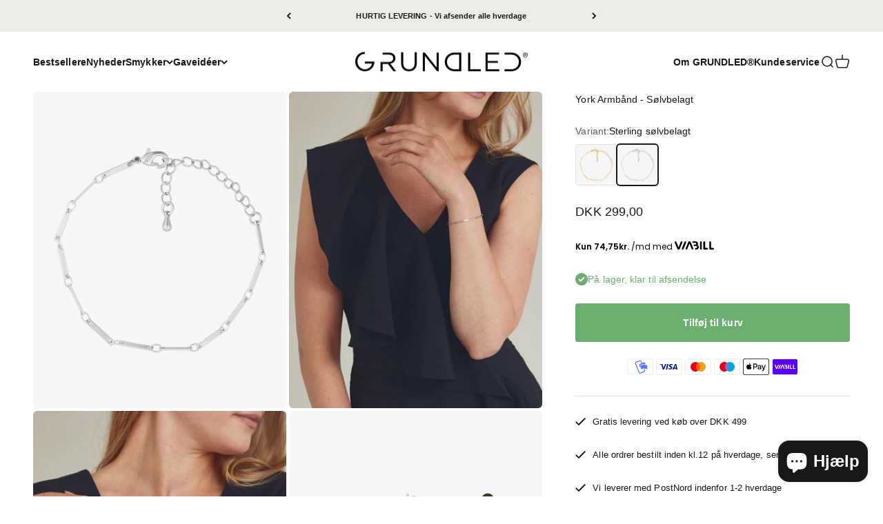

--- FILE ---
content_type: text/html; charset=utf-8
request_url: https://grundled.dk/products/york-armband-solv
body_size: 49208
content:
<!doctype html>

<html class="no-js" lang="da" dir="ltr">
  <head>
    <meta charset="utf-8">
    <meta
      name="viewport"
      content="width=device-width, initial-scale=1.0, height=device-height, minimum-scale=1.0, maximum-scale=1.0"
    >
    <meta name="theme-color" content="#ffffff">

  <title>
 
York Armbånd - Sølvbelagt | Hurtig levering | Grundled
  
  </title>

    
<meta name="description" content="Size:Pendant: 40 x 50 mm.Wood thickness: 3 mm.Length of the chain: 750 mm.Each piece is 100% handmade, 100% unique, and therefore may vary slightly from image s"><link rel="canonical" href="https://grundled.dk/products/york-armband-solv"><link rel="shortcut icon" href="//grundled.dk/cdn/shop/files/v_je_8593bfc4-94e2-43bd-a6d7-a8e9877c15ad.png?v=1695294247&width=96">
      <link rel="apple-touch-icon" href="//grundled.dk/cdn/shop/files/v_je_8593bfc4-94e2-43bd-a6d7-a8e9877c15ad.png?v=1695294247&width=180"><link rel="preconnect" href="https://cdn.shopify.com">
    <link rel="preconnect" href="https://fonts.shopifycdn.com" crossorigin>
    <link rel="dns-prefetch" href="https://productreviews.shopifycdn.com"><link rel="preload" href="//grundled.dk/cdn/fonts/inter/inter_n6.771af0474a71b3797eb38f3487d6fb79d43b6877.woff2" as="font" type="font/woff2" crossorigin><meta property="og:type" content="product">
  <meta property="og:title" content="York Armbånd - Sølvbelagt">
  <meta property="product:price:amount" content="299,00">
  <meta property="product:price:currency" content="DKK"><meta property="og:image" content="http://grundled.dk/cdn/shop/files/yorkas.jpg?v=1758803106&width=2048">
  <meta property="og:image:secure_url" content="https://grundled.dk/cdn/shop/files/yorkas.jpg?v=1758803106&width=2048">
  <meta property="og:image:width" content="1600">
  <meta property="og:image:height" content="2000"><meta property="og:description" content="Size:Pendant: 40 x 50 mm.Wood thickness: 3 mm.Length of the chain: 750 mm.Each piece is 100% handmade, 100% unique, and therefore may vary slightly from image s"><meta property="og:url" content="https://grundled.dk/products/york-armband-solv">
<meta property="og:site_name" content="Jewelry by Grundled"><meta name="twitter:card" content="summary"><meta name="twitter:title" content="York Armbånd - Sølvbelagt">
  <meta name="twitter:description" content="Elegant og feminint mini bar armbånd. Lille lækker smykkeæske medfølger.
Materiale: forsølvet messing. 
Mål: 15cm +5cm forlængerkæde."><meta name="twitter:image" content="https://grundled.dk/cdn/shop/files/yorkas.jpg?crop=center&height=1200&v=1758803106&width=1200">
  <meta name="twitter:image:alt" content="">

  <script type="application/ld+json">
  {
    "@context": "https://schema.org",
    "@type": "Product",
    "productID": 6616027365439,
    "offers": [{
          "@type": "Offer",
          "name": "York Armbånd - Sølvbelagt",
          "availability":"https://schema.org/InStock",
          "price": 299.0,
          "priceCurrency": "DKK",
          "priceValidUntil": "2026-02-01","sku": "7001-0015","url": "https://grundled.dk/products/york-armband-solv?variant=39335065616447",
          "hasMerchantReturnPolicy": {
            "@type": "MerchantReturnPolicy",
            "applicableCountry": "DK",
            "returnPolicyCategory": "https://schema.org/MerchantReturnFiniteReturnWindow",
            "merchantReturnDays": 30,
            "returnMethod": "https://schema.org/ReturnInStore",
            "returnFees": "https://schema.org/ReturnFeesCustomerResponsibility"
          },
          "shippingDetails": {
            "@type": "OfferShippingDetails",
            "shippingRate": {
              "@type": "MonetaryAmount",
              "value": "29",
              "currency": "DKK"
            },
            "shippingDestination": {
              "@type": "DefinedRegion",
              "addressCountry": "DK"
            },
            "deliveryTime": {
              "@type": "ShippingDeliveryTime",
              "handlingTime": {
                "@type": "QuantitativeValue",
                "minValue": 1,
                "maxValue": 2,
                "unitCode": "DAY"
              },
              "transitTime": {
                "@type": "QuantitativeValue",
                "minValue": 1,
                "maxValue": 2,
                "unitCode": "DAY"
              }
            }
          }
        }
],"brand": {
      "@type": "Brand",
      "name": "Jewelry by Grundled"
    },
    "name": "York Armbånd - Sølvbelagt",
    "description": "Elegant og feminint mini bar armbånd. Lille lækker smykkeæske medfølger.\nMateriale: forsølvet messing. \nMål: 15cm +5cm forlængerkæde.",
    "category": "Armbånd",
    "url": "https://grundled.dk/products/york-armband-solv",
    "sku": "7001-0015","weight": {
        "@type": "QuantitativeValue",
        "unitCode": "kg",
        "value": 0.0
      },"image": {
      "@type": "ImageObject",
      "url": "https://grundled.dk/cdn/shop/files/yorkas.jpg?v=1758803106&width=1024",
      "image": "https://grundled.dk/cdn/shop/files/yorkas.jpg?v=1758803106&width=1024",
      "name": "",
      "width": "1024",
      "height": "1024"
    }
  }
  </script>



  <script type="application/ld+json">
  {
    "@context": "https://schema.org",
    "@type": "BreadcrumbList",
  "itemListElement": [{
      "@type": "ListItem",
      "position": 1,
      "name": "Startside",
      "item": "https://grundled.dk"
    },{
          "@type": "ListItem",
          "position": 2,
          "name": "York Armbånd - Sølvbelagt",
          "item": "https://grundled.dk/products/york-armband-solv"
        }]
  }
  </script>

<style>/* Typography (heading) */
  @font-face {
  font-family: Inter;
  font-weight: 600;
  font-style: normal;
  font-display: fallback;
  src: url("//grundled.dk/cdn/fonts/inter/inter_n6.771af0474a71b3797eb38f3487d6fb79d43b6877.woff2") format("woff2"),
       url("//grundled.dk/cdn/fonts/inter/inter_n6.88c903d8f9e157d48b73b7777d0642925bcecde7.woff") format("woff");
}

@font-face {
  font-family: Inter;
  font-weight: 600;
  font-style: italic;
  font-display: fallback;
  src: url("//grundled.dk/cdn/fonts/inter/inter_i6.3bbe0fe1c7ee4f282f9c2e296f3e4401a48cbe19.woff2") format("woff2"),
       url("//grundled.dk/cdn/fonts/inter/inter_i6.8bea21f57a10d5416ddf685e2c91682ec237876d.woff") format("woff");
}

/* Typography (body) */
  



:root {
    /**
     * ---------------------------------------------------------------------
     * SPACING VARIABLES
     *
     * We are using a spacing inspired from frameworks like Tailwind CSS.
     * ---------------------------------------------------------------------
     */
    --spacing-0-5: 0.125rem; /* 2px */
    --spacing-1: 0.25rem; /* 4px */
    --spacing-1-5: 0.375rem; /* 6px */
    --spacing-2: 0.5rem; /* 8px */
    --spacing-2-5: 0.625rem; /* 10px */
    --spacing-3: 0.75rem; /* 12px */
    --spacing-3-5: 0.875rem; /* 14px */
    --spacing-4: 1rem; /* 16px */
    --spacing-4-5: 1.125rem; /* 18px */
    --spacing-5: 1.25rem; /* 20px */
    --spacing-5-5: 1.375rem; /* 22px */
    --spacing-6: 1.5rem; /* 24px */
    --spacing-6-5: 1.625rem; /* 26px */
    --spacing-7: 1.75rem; /* 28px */
    --spacing-7-5: 1.875rem; /* 30px */
    --spacing-8: 2rem; /* 32px */
    --spacing-8-5: 2.125rem; /* 34px */
    --spacing-9: 2.25rem; /* 36px */
    --spacing-9-5: 2.375rem; /* 38px */
    --spacing-10: 2.5rem; /* 40px */
    --spacing-11: 2.75rem; /* 44px */
    --spacing-12: 3rem; /* 48px */
    --spacing-14: 3.5rem; /* 56px */
    --spacing-16: 4rem; /* 64px */
    --spacing-18: 4.5rem; /* 72px */
    --spacing-20: 5rem; /* 80px */
    --spacing-24: 6rem; /* 96px */
    --spacing-28: 7rem; /* 112px */
    --spacing-32: 8rem; /* 128px */
    --spacing-36: 9rem; /* 144px */
    --spacing-40: 10rem; /* 160px */
    --spacing-44: 11rem; /* 176px */
    --spacing-48: 12rem; /* 192px */
    --spacing-52: 13rem; /* 208px */
    --spacing-56: 14rem; /* 224px */
    --spacing-60: 15rem; /* 240px */
    --spacing-64: 16rem; /* 256px */
    --spacing-72: 18rem; /* 288px */
    --spacing-80: 20rem; /* 320px */
    --spacing-96: 24rem; /* 384px */

    /* Container */
    --container-max-width: 1800px;
    --container-narrow-max-width: 1550px;
    --container-gutter: var(--spacing-5);
    --section-outer-spacing-block: var(--spacing-8);
    --section-inner-max-spacing-block: var(--spacing-8);
    --section-inner-spacing-inline: var(--container-gutter);
    --section-stack-spacing-block: var(--spacing-8);

    /* Grid gutter */
    --grid-gutter: var(--spacing-5);

    /* Product list settings */
    --product-list-row-gap: var(--spacing-8);
    --product-list-column-gap: var(--grid-gutter);

    /* Form settings */
    --input-gap: var(--spacing-2);
    --input-height: 2.625rem;
    --input-padding-inline: var(--spacing-4);

    /* Other sizes */
    --sticky-area-height: calc(var(--sticky-announcement-bar-enabled, 0) * var(--announcement-bar-height, 0px) + var(--sticky-header-enabled, 0) * var(--header-height, 0px));

    /* RTL support */
    --transform-logical-flip: 1;
    --transform-origin-start: left;
    --transform-origin-end: right;

    /**
     * ---------------------------------------------------------------------
     * TYPOGRAPHY
     * ---------------------------------------------------------------------
     */

    /* Font properties */
    --heading-font-family: Inter, sans-serif;
    --heading-font-weight: 600;
    --heading-font-style: normal;
    --heading-text-transform: normal;
    --heading-letter-spacing: -0.01em;
    --text-font-family: Helvetica, Arial, sans-serif;
    --text-font-weight: 400;
    --text-font-style: normal;
    --text-letter-spacing: 0.005em;

    /* Font sizes */
    --text-h0: 2.5rem;
    --text-h1: 1.75rem;
    --text-h2: 1.5rem;
    --text-h3: 1.375rem;
    --text-h4: 1.125rem;
    --text-h5: 1.125rem;
    --text-h6: 1rem;
    --text-xs: 0.6875rem;
    --text-sm: 0.75rem;
    --text-base: 0.875rem;
    --text-lg: 1.125rem;

    /**
     * ---------------------------------------------------------------------
     * COLORS
     * ---------------------------------------------------------------------
     */

    /* Color settings */--accent: 107 174 110;
    --text-primary: 24 24 24;
    --background-primary: 255 255 255;
    --dialog-background: 255 255 255;
    --border-color: var(--text-color, var(--text-primary)) / 0.12;

    /* Button colors */
    --button-background-primary: 107 174 110;
    --button-text-primary: 255 255 255;
    --button-background-secondary: 24 24 24;
    --button-text-secondary: 255 255 255;

    /* Status colors */
    --success-background: 237 245 238;
    --success-text: 107 174 110;
    --warning-background: 245 229 229;
    --warning-text: 170 40 38;
    --error-background: 245 229 229;
    --error-text: 170 40 38;

    /* Product colors */
    --on-sale-text: 107 174 110;
    --on-sale-badge-background: 107 174 110;
    --on-sale-badge-text: 255 255 255;
    --sold-out-badge-background: 246 246 246;
    --sold-out-badge-text: 0 0 0;
    --primary-badge-background: 255 255 255;
    --primary-badge-text: 0 0 0;
    --star-color: 107 174 110;
    --product-card-background: 255 255 255;
    --product-card-text: 24 24 24;

    /* Header colors */
    --header-background: 255 255 255;
    --header-text: 24 24 24;

    /* Footer colors */
    --footer-background: 255 255 255;
    --footer-text: 24 24 24;

    /* Rounded variables (used for border radius) */
    --rounded-xs: 0.25rem;
    --rounded-sm: 0.1875rem;
    --rounded: 0.375rem;
    --rounded-lg: 0.75rem;
    --rounded-full: 9999px;

    --rounded-button: 0.25rem;
    --rounded-input: 0.5rem;

    /* Box shadow */
    --shadow-sm: 0 2px 8px rgb(var(--text-primary) / 0.0);
    --shadow: 0 5px 15px rgb(var(--text-primary) / 0.0);
    --shadow-md: 0 5px 30px rgb(var(--text-primary) / 0.0);
    --shadow-block: 0px 18px 50px rgb(var(--text-primary) / 0.0);

    /**
     * ---------------------------------------------------------------------
     * OTHER
     * ---------------------------------------------------------------------
     */

    --cursor-close-svg-url: url(//grundled.dk/cdn/shop/t/60/assets/cursor-close.svg?v=147174565022153725511683727870);
    --cursor-zoom-in-svg-url: url(//grundled.dk/cdn/shop/t/60/assets/cursor-zoom-in.svg?v=154953035094101115921683727870);
    --cursor-zoom-out-svg-url: url(//grundled.dk/cdn/shop/t/60/assets/cursor-zoom-out.svg?v=16155520337305705181683727870);
    --checkmark-svg-url: url(//grundled.dk/cdn/shop/t/60/assets/checkmark.svg?v=77552481021870063511683727870);
  }

  [dir="rtl"]:root {
    /* RTL support */
    --transform-logical-flip: -1;
    --transform-origin-start: right;
    --transform-origin-end: left;
  }

  @media screen and (min-width: 700px) {
    :root {
      /* Typography (font size) */
      --text-h0: 3.25rem;
      --text-h1: 2.25rem;
      --text-h2: 1.75rem;
      --text-h3: 1.625rem;
      --text-h4: 1.25rem;
      --text-h5: 1.25rem;
      --text-h6: 1.125rem;

      --text-xs: 0.6875rem;
      --text-sm: 0.75rem;
      --text-base: 0.875rem;
      --text-lg: 1.125rem;

      /* Spacing */
      --container-gutter: 2rem;
      --section-outer-spacing-block: var(--spacing-12);
      --section-inner-max-spacing-block: var(--spacing-10);
      --section-inner-spacing-inline: var(--spacing-10);
      --section-stack-spacing-block: var(--spacing-10);

      /* Grid gutter */
      --grid-gutter: var(--spacing-6);

      /* Product list settings */
      --product-list-row-gap: var(--spacing-12);

      /* Form settings */
      --input-gap: 1rem;
      --input-height: 3.125rem;
      --input-padding-inline: var(--spacing-5);
    }
  }

  @media screen and (min-width: 1000px) {
    :root {
      /* Spacing settings */
      --container-gutter: var(--spacing-12);
      --section-outer-spacing-block: var(--spacing-14);
      --section-inner-max-spacing-block: var(--spacing-12);
      --section-inner-spacing-inline: var(--spacing-14);
      --section-stack-spacing-block: var(--spacing-10);
    }
  }

  @media screen and (min-width: 1150px) {
    :root {
      /* Spacing settings */
      --container-gutter: var(--spacing-12);
      --section-outer-spacing-block: var(--spacing-14);
      --section-inner-max-spacing-block: var(--spacing-12);
      --section-inner-spacing-inline: var(--spacing-14);
      --section-stack-spacing-block: var(--spacing-12);
    }
  }

  @media screen and (min-width: 1400px) {
    :root {
      /* Typography (font size) */
      --text-h0: 4rem;
      --text-h1: 3rem;
      --text-h2: 2.5rem;
      --text-h3: 1.75rem;
      --text-h4: 1.5rem;
      --text-h5: 1.25rem;
      --text-h6: 1.25rem;

      --section-outer-spacing-block: var(--spacing-16);
      --section-inner-max-spacing-block: var(--spacing-14);
      --section-inner-spacing-inline: var(--spacing-16);
    }
  }

  @media screen and (min-width: 1600px) {
    :root {
      --section-outer-spacing-block: var(--spacing-16);
      --section-inner-max-spacing-block: var(--spacing-16);
      --section-inner-spacing-inline: var(--spacing-18);
    }
  }

  /**
   * ---------------------------------------------------------------------
   * LIQUID DEPENDANT CSS
   *
   * Our main CSS is Liquid free, but some very specific features depend on
   * theme settings, so we have them here
   * ---------------------------------------------------------------------
   */@media screen and (pointer: fine) {
        .button:not([disabled]):hover, .btn:not([disabled]):hover, .shopify-payment-button__button--unbranded:not([disabled]):hover {
          --button-background-opacity: 0.85;
        }

        .button--subdued:not([disabled]):hover {
          --button-background: var(--text-color) / .05 !important;
        }
      }</style><script>
  document.documentElement.classList.replace('no-js', 'js');

  // This allows to expose several variables to the global scope, to be used in scripts
  window.themeVariables = {
    settings: {
      showPageTransition: false,
      headingApparition: "none",
      pageType: "product",
      moneyFormat: "\u003cspan class=money\u003eDKK {{amount_with_comma_separator}}\u003c\/span\u003e",
      moneyWithCurrencyFormat: "\u003cspan class=money\u003eDKK {{amount_with_comma_separator}}\u003c\/span\u003e",
      currencyCodeEnabled: true,
      cartType: "drawer",
      showDiscount: true,
      discountMode: "percentage"
    },

    strings: {
      accessibilityClose: "Luk",
      accessibilityNext: "Næste",
      accessibilityPrevious: "Forrige",
      addToCartButton: "Tilføj til kurv",
      soldOutButton: "IKKE PÅ LAGER",
      preOrderButton: "Forudbestil",
      unavailableButton: "Ikke tilgængelig",
      closeGallery: "Luk gallery",
      zoomGallery: "Zoom",
      errorGallery: "Billede kunne ikke indlæses",
      soldOutBadge: "IKKE PÅ LAGER",
      discountBadge: "Spar @@",
      sku: "SKU:",
      searchNoResults: "Ingen resultater blev fundet.",
      addOrderNote: "Tilføj bemærkning til ordre",
      editOrderNote: "Rediger bemærkning til ordre",
      shippingEstimatorNoResults: "Beklager, vi sender ikke til din adresse.",
      shippingEstimatorOneResult: "Der er én leveringspris for din adresse:",
      shippingEstimatorMultipleResults: "Der er flere leveringspriser for din adresse:",
      shippingEstimatorError: "Der opstod en eller flere fejl under hentning af leveringspriser:"
    },

    breakpoints: {
      'sm': 'screen and (min-width: 700px)',
      'md': 'screen and (min-width: 1000px)',
      'lg': 'screen and (min-width: 1150px)',
      'xl': 'screen and (min-width: 1400px)',

      'sm-max': 'screen and (max-width: 699px)',
      'md-max': 'screen and (max-width: 999px)',
      'lg-max': 'screen and (max-width: 1149px)',
      'xl-max': 'screen and (max-width: 1399px)'
    }
  };// For detecting native share
  document.documentElement.classList.add(`native-share--${navigator.share ? 'enabled' : 'disabled'}`);// We save the product ID in local storage to be eventually used for recently viewed section
    try {
      const recentlyViewedProducts = new Set(JSON.parse(localStorage.getItem('theme:recently-viewed-products') || '[]'));

      recentlyViewedProducts.delete(6616027365439); // Delete first to re-move the product
      recentlyViewedProducts.add(6616027365439);

      localStorage.setItem('theme:recently-viewed-products', JSON.stringify(Array.from(recentlyViewedProducts.values()).reverse()));
    } catch (e) {
      // Safari in private mode does not allow setting item, we silently fail
    }</script><script type="module" src="//grundled.dk/cdn/shop/t/60/assets/vendor.min.js?v=19330323356122838161683727863"></script>
    <script type="module" src="//grundled.dk/cdn/shop/t/60/assets/theme.js?v=49744875248558885481755012437"></script>
    <script type="module" src="//grundled.dk/cdn/shop/t/60/assets/sections.js?v=177596288876084603421755091130"></script>

    <script
      id="CookieConsent"
      type="text/javascript"
      data-culture="DA"
      src="https://policy.app.cookieinformation.com/uc.js"
      data-gcm-version="2.0"
      defer
    ></script>

    <script>window.performance && window.performance.mark && window.performance.mark('shopify.content_for_header.start');</script><meta name="google-site-verification" content="zcbInh5_yjtCGvCr_N3G83UlVdQeZ8VOb7LX12YWr4o">
<meta id="shopify-digital-wallet" name="shopify-digital-wallet" content="/2879216/digital_wallets/dialog">
<link rel="alternate" type="application/json+oembed" href="https://grundled.dk/products/york-armband-solv.oembed">
<script async="async" src="/checkouts/internal/preloads.js?locale=da-DK"></script>
<script id="shopify-features" type="application/json">{"accessToken":"8702d61f7ec6ad1473bc44ae417c6703","betas":["rich-media-storefront-analytics"],"domain":"grundled.dk","predictiveSearch":true,"shopId":2879216,"locale":"da"}</script>
<script>var Shopify = Shopify || {};
Shopify.shop = "pony-lunch.myshopify.com";
Shopify.locale = "da";
Shopify.currency = {"active":"DKK","rate":"1.0"};
Shopify.country = "DK";
Shopify.theme = {"name":"Grundled - Impact ","id":149128773971,"schema_name":"Impact","schema_version":"4.2.0","theme_store_id":null,"role":"main"};
Shopify.theme.handle = "null";
Shopify.theme.style = {"id":null,"handle":null};
Shopify.cdnHost = "grundled.dk/cdn";
Shopify.routes = Shopify.routes || {};
Shopify.routes.root = "/";</script>
<script type="module">!function(o){(o.Shopify=o.Shopify||{}).modules=!0}(window);</script>
<script>!function(o){function n(){var o=[];function n(){o.push(Array.prototype.slice.apply(arguments))}return n.q=o,n}var t=o.Shopify=o.Shopify||{};t.loadFeatures=n(),t.autoloadFeatures=n()}(window);</script>
<script id="shop-js-analytics" type="application/json">{"pageType":"product"}</script>
<script defer="defer" async type="module" src="//grundled.dk/cdn/shopifycloud/shop-js/modules/v2/client.init-shop-cart-sync_ByjAFD2B.da.esm.js"></script>
<script defer="defer" async type="module" src="//grundled.dk/cdn/shopifycloud/shop-js/modules/v2/chunk.common_D-UimmQe.esm.js"></script>
<script defer="defer" async type="module" src="//grundled.dk/cdn/shopifycloud/shop-js/modules/v2/chunk.modal_C_zrfWbZ.esm.js"></script>
<script type="module">
  await import("//grundled.dk/cdn/shopifycloud/shop-js/modules/v2/client.init-shop-cart-sync_ByjAFD2B.da.esm.js");
await import("//grundled.dk/cdn/shopifycloud/shop-js/modules/v2/chunk.common_D-UimmQe.esm.js");
await import("//grundled.dk/cdn/shopifycloud/shop-js/modules/v2/chunk.modal_C_zrfWbZ.esm.js");

  window.Shopify.SignInWithShop?.initShopCartSync?.({"fedCMEnabled":true,"windoidEnabled":true});

</script>
<script>(function() {
  var isLoaded = false;
  function asyncLoad() {
    if (isLoaded) return;
    isLoaded = true;
    var urls = ["https:\/\/ecommplugins-scripts.trustpilot.com\/v2.1\/js\/header.min.js?settings=eyJrZXkiOiJMb3NoTVdJMk9nTzNsYkthIiwicyI6Im5vbmUifQ==\u0026v=2.5\u0026shop=pony-lunch.myshopify.com","https:\/\/ecommplugins-trustboxsettings.trustpilot.com\/pony-lunch.myshopify.com.js?settings=1668080419165\u0026shop=pony-lunch.myshopify.com","https:\/\/cdn.nfcube.com\/instafeed-84ff4d255aaf3c4f6f2d8152fc567cbe.js?shop=pony-lunch.myshopify.com","https:\/\/d33a6lvgbd0fej.cloudfront.net\/script_tag\/secomapp.scripttag.js?shop=pony-lunch.myshopify.com"];
    for (var i = 0; i < urls.length; i++) {
      var s = document.createElement('script');
      s.type = 'text/javascript';
      s.async = true;
      s.src = urls[i];
      var x = document.getElementsByTagName('script')[0];
      x.parentNode.insertBefore(s, x);
    }
  };
  if(window.attachEvent) {
    window.attachEvent('onload', asyncLoad);
  } else {
    window.addEventListener('load', asyncLoad, false);
  }
})();</script>
<script id="__st">var __st={"a":2879216,"offset":3600,"reqid":"15294d43-4195-4f5c-9f9e-8b6aa5d52b4d-1769048070","pageurl":"grundled.dk\/products\/york-armband-solv","u":"c4ce4d99c5b9","p":"product","rtyp":"product","rid":6616027365439};</script>
<script>window.ShopifyPaypalV4VisibilityTracking = true;</script>
<script id="captcha-bootstrap">!function(){'use strict';const t='contact',e='account',n='new_comment',o=[[t,t],['blogs',n],['comments',n],[t,'customer']],c=[[e,'customer_login'],[e,'guest_login'],[e,'recover_customer_password'],[e,'create_customer']],r=t=>t.map((([t,e])=>`form[action*='/${t}']:not([data-nocaptcha='true']) input[name='form_type'][value='${e}']`)).join(','),a=t=>()=>t?[...document.querySelectorAll(t)].map((t=>t.form)):[];function s(){const t=[...o],e=r(t);return a(e)}const i='password',u='form_key',d=['recaptcha-v3-token','g-recaptcha-response','h-captcha-response',i],f=()=>{try{return window.sessionStorage}catch{return}},m='__shopify_v',_=t=>t.elements[u];function p(t,e,n=!1){try{const o=window.sessionStorage,c=JSON.parse(o.getItem(e)),{data:r}=function(t){const{data:e,action:n}=t;return t[m]||n?{data:e,action:n}:{data:t,action:n}}(c);for(const[e,n]of Object.entries(r))t.elements[e]&&(t.elements[e].value=n);n&&o.removeItem(e)}catch(o){console.error('form repopulation failed',{error:o})}}const l='form_type',E='cptcha';function T(t){t.dataset[E]=!0}const w=window,h=w.document,L='Shopify',v='ce_forms',y='captcha';let A=!1;((t,e)=>{const n=(g='f06e6c50-85a8-45c8-87d0-21a2b65856fe',I='https://cdn.shopify.com/shopifycloud/storefront-forms-hcaptcha/ce_storefront_forms_captcha_hcaptcha.v1.5.2.iife.js',D={infoText:'Beskyttet af hCaptcha',privacyText:'Beskyttelse af persondata',termsText:'Vilkår'},(t,e,n)=>{const o=w[L][v],c=o.bindForm;if(c)return c(t,g,e,D).then(n);var r;o.q.push([[t,g,e,D],n]),r=I,A||(h.body.append(Object.assign(h.createElement('script'),{id:'captcha-provider',async:!0,src:r})),A=!0)});var g,I,D;w[L]=w[L]||{},w[L][v]=w[L][v]||{},w[L][v].q=[],w[L][y]=w[L][y]||{},w[L][y].protect=function(t,e){n(t,void 0,e),T(t)},Object.freeze(w[L][y]),function(t,e,n,w,h,L){const[v,y,A,g]=function(t,e,n){const i=e?o:[],u=t?c:[],d=[...i,...u],f=r(d),m=r(i),_=r(d.filter((([t,e])=>n.includes(e))));return[a(f),a(m),a(_),s()]}(w,h,L),I=t=>{const e=t.target;return e instanceof HTMLFormElement?e:e&&e.form},D=t=>v().includes(t);t.addEventListener('submit',(t=>{const e=I(t);if(!e)return;const n=D(e)&&!e.dataset.hcaptchaBound&&!e.dataset.recaptchaBound,o=_(e),c=g().includes(e)&&(!o||!o.value);(n||c)&&t.preventDefault(),c&&!n&&(function(t){try{if(!f())return;!function(t){const e=f();if(!e)return;const n=_(t);if(!n)return;const o=n.value;o&&e.removeItem(o)}(t);const e=Array.from(Array(32),(()=>Math.random().toString(36)[2])).join('');!function(t,e){_(t)||t.append(Object.assign(document.createElement('input'),{type:'hidden',name:u})),t.elements[u].value=e}(t,e),function(t,e){const n=f();if(!n)return;const o=[...t.querySelectorAll(`input[type='${i}']`)].map((({name:t})=>t)),c=[...d,...o],r={};for(const[a,s]of new FormData(t).entries())c.includes(a)||(r[a]=s);n.setItem(e,JSON.stringify({[m]:1,action:t.action,data:r}))}(t,e)}catch(e){console.error('failed to persist form',e)}}(e),e.submit())}));const S=(t,e)=>{t&&!t.dataset[E]&&(n(t,e.some((e=>e===t))),T(t))};for(const o of['focusin','change'])t.addEventListener(o,(t=>{const e=I(t);D(e)&&S(e,y())}));const B=e.get('form_key'),M=e.get(l),P=B&&M;t.addEventListener('DOMContentLoaded',(()=>{const t=y();if(P)for(const e of t)e.elements[l].value===M&&p(e,B);[...new Set([...A(),...v().filter((t=>'true'===t.dataset.shopifyCaptcha))])].forEach((e=>S(e,t)))}))}(h,new URLSearchParams(w.location.search),n,t,e,['guest_login'])})(!0,!0)}();</script>
<script integrity="sha256-4kQ18oKyAcykRKYeNunJcIwy7WH5gtpwJnB7kiuLZ1E=" data-source-attribution="shopify.loadfeatures" defer="defer" src="//grundled.dk/cdn/shopifycloud/storefront/assets/storefront/load_feature-a0a9edcb.js" crossorigin="anonymous"></script>
<script data-source-attribution="shopify.dynamic_checkout.dynamic.init">var Shopify=Shopify||{};Shopify.PaymentButton=Shopify.PaymentButton||{isStorefrontPortableWallets:!0,init:function(){window.Shopify.PaymentButton.init=function(){};var t=document.createElement("script");t.src="https://grundled.dk/cdn/shopifycloud/portable-wallets/latest/portable-wallets.da.js",t.type="module",document.head.appendChild(t)}};
</script>
<script data-source-attribution="shopify.dynamic_checkout.buyer_consent">
  function portableWalletsHideBuyerConsent(e){var t=document.getElementById("shopify-buyer-consent"),n=document.getElementById("shopify-subscription-policy-button");t&&n&&(t.classList.add("hidden"),t.setAttribute("aria-hidden","true"),n.removeEventListener("click",e))}function portableWalletsShowBuyerConsent(e){var t=document.getElementById("shopify-buyer-consent"),n=document.getElementById("shopify-subscription-policy-button");t&&n&&(t.classList.remove("hidden"),t.removeAttribute("aria-hidden"),n.addEventListener("click",e))}window.Shopify?.PaymentButton&&(window.Shopify.PaymentButton.hideBuyerConsent=portableWalletsHideBuyerConsent,window.Shopify.PaymentButton.showBuyerConsent=portableWalletsShowBuyerConsent);
</script>
<script data-source-attribution="shopify.dynamic_checkout.cart.bootstrap">document.addEventListener("DOMContentLoaded",(function(){function t(){return document.querySelector("shopify-accelerated-checkout-cart, shopify-accelerated-checkout")}if(t())Shopify.PaymentButton.init();else{new MutationObserver((function(e,n){t()&&(Shopify.PaymentButton.init(),n.disconnect())})).observe(document.body,{childList:!0,subtree:!0})}}));
</script>

<script>window.performance && window.performance.mark && window.performance.mark('shopify.content_for_header.end');</script>

    


<script>
const addCookieInformationConsentScript = () => {
const consentScript = document.createElement('script');
consentScript.setAttribute('src','https://policy.app.cookieinformation.com/uc.js');
consentScript.setAttribute('data-culture', 'DA');
consentScript.setAttribute('data-gcm-version', '2.0');
consentScript.id = 'CookieConsent';
document.head.appendChild(consentScript);
};

const setupListenerForConsentGathering = () => {
window.addEventListener("CookieInformationConsentGiven", () => {
let consent = {};
let consentSignals = {};

if (window.CookieInformation) {
consent = window.CookieInformation._getCookieValue('CookieInformationConsent');
consent = JSON.parse(consent);

if (consent) {
consentSignals = consent.consents_approved || [];
consentSignals = consentSignals.reduce((acc,curr)=> (acc[curr]=true,acc),{});
}
}

customerPrivacyAPIReady = setInterval(() => {
if (window.Shopify.customerPrivacy) {
clearInterval(customerPrivacyAPIReady);
window.Shopify.customerPrivacy.setTrackingConsent(
{
"analytics": consentSignals['cookie_cat_statistic'] || false,
"marketing": consentSignals['cookie_cat_marketing'] || false,
"preferences": consentSignals['cookie_cat_functional'] || false,
"sale_of_data": consentSignals['cookie_cat_marketing'] || false,
},
() => console.log("Cookie Information: consent gathered"),
);
}
}, 100);
});
};

window.Shopify.loadFeatures(
[
{
name: 'consent-tracking-api',
version: '0.1',
},
],
error => {
if (error) {
throw error; 
}
setupListenerForConsentGathering();
addCookieInformationConsentScript(); 
}
);

</script>
<link href="//grundled.dk/cdn/shop/t/60/assets/theme.css?v=23165935567742692401683727863" rel="stylesheet" type="text/css" media="all" /><link href="//grundled.dk/cdn/shop/t/60/assets/custom_styles.css?v=24247392354014179981762181485" rel="stylesheet" type="text/css" media="all" /><link href="//grundled.dk/cdn/shop/t/60/assets/custom.css?v=178243113344625415221707729026" rel="stylesheet" type="text/css" media="all" /><!-- Google Search Console -->
    <meta name="google-site-verification" content="6o4H6hoqzoTloq-BrjLqAzU_NDr4hMremte3qifIWHA">
    <meta name="google-site-verification" content="Pn6r6baRyWcxHN5idK34daEYtBXcsxDA7AoF235NOGE" />
    <!-- Google Tag Manager -->
    <script>
      (function(w,d,s,l,i){w[l]=w[l]||[];w[l].push({'gtm.start':
              new Date().getTime(),event:'gtm.js'});var f=d.getElementsByTagName(s)[0],
          j=d.createElement(s),dl=l!='dataLayer'?'&l='+l:'';j.async=true;j.src=
          'https://www.googletagmanager.com/gtm.js?id='+i+dl;f.parentNode.insertBefore(j,f);
      })(window,document,'script','dataLayer','GTM-N3SV8NZ');
    </script>
    <!-- End Google Tag Manager -->

    <!-- <script src="https://ajax.googleapis.com/ajax/libs/jquery/3.6.0/jquery.min.js"></script> -->

    

    

    <script type="module" src="//grundled.dk/cdn/shop/t/60/assets/grundled.js?v=153186299479097687651762181511"></script>
  <!-- BEGIN app block: shopify://apps/returnflows/blocks/return_overlay_v2/3bc010f6-eaf1-4d13-9509-ab183b1a8ed6 --><script
	async
	id="rf-embedded-script"
	src="https://static.returnflows.com/dist/production/widget.js"
	data-env="production"
	data-default-currency="DKK"
	data-default-locale="en"
	data-auto-open="true"
	data-clear-cart-on-start="true"
	data-custom-css-page="cart-drawer, cart-count {
display: none !important; 
}
#coiOverlay {
padding-bottom: calc(20px + var(--rf-summary-height)) !important;
}
html {
overflow-y: auto !important;
}
.chat-app chat-app-- chat-app-- {
display: none !important;
}"
	data-custom-css-overlay=""
	data-cart-activator-selector="[href$=&quot;/cart&quot;]"
	data-auto-open-trigger-endpoint="change"
	data-auto-open-trigger-method="change"
	data-monitor-network-overwrites="true"
	data-network-interception-method="fetch"
	data-override-scroll-blocking="false"
></script>
<script id="rf-settings-json" type="application/json">
	{
		"translations": {
			"messages": null
		},
		"theme": {
			"accent-background": "#181818",
			"brand-background": "#000000",
			"accent-foreground": "#ffffff",
			"brand-foreground": "#ffffff"
		}
	}
</script>
<script>
	
	(function () {
		if (!window.__rf_original_search) {
			window.__rf_original_search = window.location.search;
		}
	})();
</script>


<!-- END app block --><!-- BEGIN app block: shopify://apps/klaviyo-email-marketing-sms/blocks/klaviyo-onsite-embed/2632fe16-c075-4321-a88b-50b567f42507 -->












  <script async src="https://static.klaviyo.com/onsite/js/W6sFCa/klaviyo.js?company_id=W6sFCa"></script>
  <script>!function(){if(!window.klaviyo){window._klOnsite=window._klOnsite||[];try{window.klaviyo=new Proxy({},{get:function(n,i){return"push"===i?function(){var n;(n=window._klOnsite).push.apply(n,arguments)}:function(){for(var n=arguments.length,o=new Array(n),w=0;w<n;w++)o[w]=arguments[w];var t="function"==typeof o[o.length-1]?o.pop():void 0,e=new Promise((function(n){window._klOnsite.push([i].concat(o,[function(i){t&&t(i),n(i)}]))}));return e}}})}catch(n){window.klaviyo=window.klaviyo||[],window.klaviyo.push=function(){var n;(n=window._klOnsite).push.apply(n,arguments)}}}}();</script>

  
    <script id="viewed_product">
      if (item == null) {
        var _learnq = _learnq || [];

        var MetafieldReviews = null
        var MetafieldYotpoRating = null
        var MetafieldYotpoCount = null
        var MetafieldLooxRating = null
        var MetafieldLooxCount = null
        var okendoProduct = null
        var okendoProductReviewCount = null
        var okendoProductReviewAverageValue = null
        try {
          // The following fields are used for Customer Hub recently viewed in order to add reviews.
          // This information is not part of __kla_viewed. Instead, it is part of __kla_viewed_reviewed_items
          MetafieldReviews = {};
          MetafieldYotpoRating = null
          MetafieldYotpoCount = null
          MetafieldLooxRating = null
          MetafieldLooxCount = null

          okendoProduct = null
          // If the okendo metafield is not legacy, it will error, which then requires the new json formatted data
          if (okendoProduct && 'error' in okendoProduct) {
            okendoProduct = null
          }
          okendoProductReviewCount = okendoProduct ? okendoProduct.reviewCount : null
          okendoProductReviewAverageValue = okendoProduct ? okendoProduct.reviewAverageValue : null
        } catch (error) {
          console.error('Error in Klaviyo onsite reviews tracking:', error);
        }

        var item = {
          Name: "York Armbånd - Sølvbelagt",
          ProductID: 6616027365439,
          Categories: ["Alle smykker","Alt","Armbånd","Barselsgaver","Bestsellere","BLACK WEEK SMYKKER - 2 FOR 1 SLUTTER 1. DECEMBER 2025","Disc","Festsmykker","Fødselsdag","Gaver","Gaver fra DKK 250-300","Gaver fra DKK 300-400","Jul og adventsgaver","Konfirmationssmykker","MORS DAG 2025","Mystery","Nyheder","Smykker ex kort og æsker","Smykker til bryllup","Smykker til under DKK 350","Smykkerne","Studentergaver","Sølvbelagte smykker"],
          ImageURL: "https://grundled.dk/cdn/shop/files/yorkas_grande.jpg?v=1758803106",
          URL: "https://grundled.dk/products/york-armband-solv",
          Brand: "Jewelry by Grundled",
          Price: "DKK 299,00",
          Value: "299,00",
          CompareAtPrice: "DKK 0,00"
        };
        _learnq.push(['track', 'Viewed Product', item]);
        _learnq.push(['trackViewedItem', {
          Title: item.Name,
          ItemId: item.ProductID,
          Categories: item.Categories,
          ImageUrl: item.ImageURL,
          Url: item.URL,
          Metadata: {
            Brand: item.Brand,
            Price: item.Price,
            Value: item.Value,
            CompareAtPrice: item.CompareAtPrice
          },
          metafields:{
            reviews: MetafieldReviews,
            yotpo:{
              rating: MetafieldYotpoRating,
              count: MetafieldYotpoCount,
            },
            loox:{
              rating: MetafieldLooxRating,
              count: MetafieldLooxCount,
            },
            okendo: {
              rating: okendoProductReviewAverageValue,
              count: okendoProductReviewCount,
            }
          }
        }]);
      }
    </script>
  




  <script>
    window.klaviyoReviewsProductDesignMode = false
  </script>







<!-- END app block --><!-- BEGIN app block: shopify://apps/stape-conversion-tracking/blocks/gtm/7e13c847-7971-409d-8fe0-29ec14d5f048 --><script>
  window.lsData = {};
  window.dataLayer = window.dataLayer || [];
  window.addEventListener("message", (event) => {
    if (event.data?.event) {
      window.dataLayer.push(event.data);
    }
  });
  window.dataShopStape = {
    shop: "grundled.dk",
    shopId: "2879216",
  }
</script>

<!-- END app block --><script src="https://cdn.shopify.com/extensions/0199a9f1-c4f6-7aac-b503-89501cfc1114/gowish-shopify-app-65/assets/serverside-tracking.js" type="text/javascript" defer="defer"></script>
<script src="https://cdn.shopify.com/extensions/019bc20e-7388-7a60-a615-8cfde2b7701a/hidepay-173/assets/hidepay-fe.js" type="text/javascript" defer="defer"></script>
<script src="https://cdn.shopify.com/extensions/019b8ed3-90b4-7b95-8e01-aa6b35f1be2e/stape-remix-29/assets/widget.js" type="text/javascript" defer="defer"></script>
<script src="https://cdn.shopify.com/extensions/e8878072-2f6b-4e89-8082-94b04320908d/inbox-1254/assets/inbox-chat-loader.js" type="text/javascript" defer="defer"></script>
<link href="https://monorail-edge.shopifysvc.com" rel="dns-prefetch">
<script>(function(){if ("sendBeacon" in navigator && "performance" in window) {try {var session_token_from_headers = performance.getEntriesByType('navigation')[0].serverTiming.find(x => x.name == '_s').description;} catch {var session_token_from_headers = undefined;}var session_cookie_matches = document.cookie.match(/_shopify_s=([^;]*)/);var session_token_from_cookie = session_cookie_matches && session_cookie_matches.length === 2 ? session_cookie_matches[1] : "";var session_token = session_token_from_headers || session_token_from_cookie || "";function handle_abandonment_event(e) {var entries = performance.getEntries().filter(function(entry) {return /monorail-edge.shopifysvc.com/.test(entry.name);});if (!window.abandonment_tracked && entries.length === 0) {window.abandonment_tracked = true;var currentMs = Date.now();var navigation_start = performance.timing.navigationStart;var payload = {shop_id: 2879216,url: window.location.href,navigation_start,duration: currentMs - navigation_start,session_token,page_type: "product"};window.navigator.sendBeacon("https://monorail-edge.shopifysvc.com/v1/produce", JSON.stringify({schema_id: "online_store_buyer_site_abandonment/1.1",payload: payload,metadata: {event_created_at_ms: currentMs,event_sent_at_ms: currentMs}}));}}window.addEventListener('pagehide', handle_abandonment_event);}}());</script>
<script id="web-pixels-manager-setup">(function e(e,d,r,n,o){if(void 0===o&&(o={}),!Boolean(null===(a=null===(i=window.Shopify)||void 0===i?void 0:i.analytics)||void 0===a?void 0:a.replayQueue)){var i,a;window.Shopify=window.Shopify||{};var t=window.Shopify;t.analytics=t.analytics||{};var s=t.analytics;s.replayQueue=[],s.publish=function(e,d,r){return s.replayQueue.push([e,d,r]),!0};try{self.performance.mark("wpm:start")}catch(e){}var l=function(){var e={modern:/Edge?\/(1{2}[4-9]|1[2-9]\d|[2-9]\d{2}|\d{4,})\.\d+(\.\d+|)|Firefox\/(1{2}[4-9]|1[2-9]\d|[2-9]\d{2}|\d{4,})\.\d+(\.\d+|)|Chrom(ium|e)\/(9{2}|\d{3,})\.\d+(\.\d+|)|(Maci|X1{2}).+ Version\/(15\.\d+|(1[6-9]|[2-9]\d|\d{3,})\.\d+)([,.]\d+|)( \(\w+\)|)( Mobile\/\w+|) Safari\/|Chrome.+OPR\/(9{2}|\d{3,})\.\d+\.\d+|(CPU[ +]OS|iPhone[ +]OS|CPU[ +]iPhone|CPU IPhone OS|CPU iPad OS)[ +]+(15[._]\d+|(1[6-9]|[2-9]\d|\d{3,})[._]\d+)([._]\d+|)|Android:?[ /-](13[3-9]|1[4-9]\d|[2-9]\d{2}|\d{4,})(\.\d+|)(\.\d+|)|Android.+Firefox\/(13[5-9]|1[4-9]\d|[2-9]\d{2}|\d{4,})\.\d+(\.\d+|)|Android.+Chrom(ium|e)\/(13[3-9]|1[4-9]\d|[2-9]\d{2}|\d{4,})\.\d+(\.\d+|)|SamsungBrowser\/([2-9]\d|\d{3,})\.\d+/,legacy:/Edge?\/(1[6-9]|[2-9]\d|\d{3,})\.\d+(\.\d+|)|Firefox\/(5[4-9]|[6-9]\d|\d{3,})\.\d+(\.\d+|)|Chrom(ium|e)\/(5[1-9]|[6-9]\d|\d{3,})\.\d+(\.\d+|)([\d.]+$|.*Safari\/(?![\d.]+ Edge\/[\d.]+$))|(Maci|X1{2}).+ Version\/(10\.\d+|(1[1-9]|[2-9]\d|\d{3,})\.\d+)([,.]\d+|)( \(\w+\)|)( Mobile\/\w+|) Safari\/|Chrome.+OPR\/(3[89]|[4-9]\d|\d{3,})\.\d+\.\d+|(CPU[ +]OS|iPhone[ +]OS|CPU[ +]iPhone|CPU IPhone OS|CPU iPad OS)[ +]+(10[._]\d+|(1[1-9]|[2-9]\d|\d{3,})[._]\d+)([._]\d+|)|Android:?[ /-](13[3-9]|1[4-9]\d|[2-9]\d{2}|\d{4,})(\.\d+|)(\.\d+|)|Mobile Safari.+OPR\/([89]\d|\d{3,})\.\d+\.\d+|Android.+Firefox\/(13[5-9]|1[4-9]\d|[2-9]\d{2}|\d{4,})\.\d+(\.\d+|)|Android.+Chrom(ium|e)\/(13[3-9]|1[4-9]\d|[2-9]\d{2}|\d{4,})\.\d+(\.\d+|)|Android.+(UC? ?Browser|UCWEB|U3)[ /]?(15\.([5-9]|\d{2,})|(1[6-9]|[2-9]\d|\d{3,})\.\d+)\.\d+|SamsungBrowser\/(5\.\d+|([6-9]|\d{2,})\.\d+)|Android.+MQ{2}Browser\/(14(\.(9|\d{2,})|)|(1[5-9]|[2-9]\d|\d{3,})(\.\d+|))(\.\d+|)|K[Aa][Ii]OS\/(3\.\d+|([4-9]|\d{2,})\.\d+)(\.\d+|)/},d=e.modern,r=e.legacy,n=navigator.userAgent;return n.match(d)?"modern":n.match(r)?"legacy":"unknown"}(),u="modern"===l?"modern":"legacy",c=(null!=n?n:{modern:"",legacy:""})[u],f=function(e){return[e.baseUrl,"/wpm","/b",e.hashVersion,"modern"===e.buildTarget?"m":"l",".js"].join("")}({baseUrl:d,hashVersion:r,buildTarget:u}),m=function(e){var d=e.version,r=e.bundleTarget,n=e.surface,o=e.pageUrl,i=e.monorailEndpoint;return{emit:function(e){var a=e.status,t=e.errorMsg,s=(new Date).getTime(),l=JSON.stringify({metadata:{event_sent_at_ms:s},events:[{schema_id:"web_pixels_manager_load/3.1",payload:{version:d,bundle_target:r,page_url:o,status:a,surface:n,error_msg:t},metadata:{event_created_at_ms:s}}]});if(!i)return console&&console.warn&&console.warn("[Web Pixels Manager] No Monorail endpoint provided, skipping logging."),!1;try{return self.navigator.sendBeacon.bind(self.navigator)(i,l)}catch(e){}var u=new XMLHttpRequest;try{return u.open("POST",i,!0),u.setRequestHeader("Content-Type","text/plain"),u.send(l),!0}catch(e){return console&&console.warn&&console.warn("[Web Pixels Manager] Got an unhandled error while logging to Monorail."),!1}}}}({version:r,bundleTarget:l,surface:e.surface,pageUrl:self.location.href,monorailEndpoint:e.monorailEndpoint});try{o.browserTarget=l,function(e){var d=e.src,r=e.async,n=void 0===r||r,o=e.onload,i=e.onerror,a=e.sri,t=e.scriptDataAttributes,s=void 0===t?{}:t,l=document.createElement("script"),u=document.querySelector("head"),c=document.querySelector("body");if(l.async=n,l.src=d,a&&(l.integrity=a,l.crossOrigin="anonymous"),s)for(var f in s)if(Object.prototype.hasOwnProperty.call(s,f))try{l.dataset[f]=s[f]}catch(e){}if(o&&l.addEventListener("load",o),i&&l.addEventListener("error",i),u)u.appendChild(l);else{if(!c)throw new Error("Did not find a head or body element to append the script");c.appendChild(l)}}({src:f,async:!0,onload:function(){if(!function(){var e,d;return Boolean(null===(d=null===(e=window.Shopify)||void 0===e?void 0:e.analytics)||void 0===d?void 0:d.initialized)}()){var d=window.webPixelsManager.init(e)||void 0;if(d){var r=window.Shopify.analytics;r.replayQueue.forEach((function(e){var r=e[0],n=e[1],o=e[2];d.publishCustomEvent(r,n,o)})),r.replayQueue=[],r.publish=d.publishCustomEvent,r.visitor=d.visitor,r.initialized=!0}}},onerror:function(){return m.emit({status:"failed",errorMsg:"".concat(f," has failed to load")})},sri:function(e){var d=/^sha384-[A-Za-z0-9+/=]+$/;return"string"==typeof e&&d.test(e)}(c)?c:"",scriptDataAttributes:o}),m.emit({status:"loading"})}catch(e){m.emit({status:"failed",errorMsg:(null==e?void 0:e.message)||"Unknown error"})}}})({shopId: 2879216,storefrontBaseUrl: "https://grundled.dk",extensionsBaseUrl: "https://extensions.shopifycdn.com/cdn/shopifycloud/web-pixels-manager",monorailEndpoint: "https://monorail-edge.shopifysvc.com/unstable/produce_batch",surface: "storefront-renderer",enabledBetaFlags: ["2dca8a86"],webPixelsConfigList: [{"id":"3049619795","configuration":"{\"accountID\":\"W6sFCa\",\"webPixelConfig\":\"eyJlbmFibGVBZGRlZFRvQ2FydEV2ZW50cyI6IHRydWV9\"}","eventPayloadVersion":"v1","runtimeContext":"STRICT","scriptVersion":"524f6c1ee37bacdca7657a665bdca589","type":"APP","apiClientId":123074,"privacyPurposes":["ANALYTICS","MARKETING"],"dataSharingAdjustments":{"protectedCustomerApprovalScopes":["read_customer_address","read_customer_email","read_customer_name","read_customer_personal_data","read_customer_phone"]}},{"id":"2763587923","configuration":"{\"accountID\":\"123\"}","eventPayloadVersion":"v1","runtimeContext":"STRICT","scriptVersion":"61c187d11efbda34e77a71a4f2e562df","type":"APP","apiClientId":124322480129,"privacyPurposes":["ANALYTICS"],"dataSharingAdjustments":{"protectedCustomerApprovalScopes":["read_customer_personal_data"]}},{"id":"1383432531","configuration":"{\"pixelCode\":\"CT3EG2BC77U4BJFTSUB0\"}","eventPayloadVersion":"v1","runtimeContext":"STRICT","scriptVersion":"22e92c2ad45662f435e4801458fb78cc","type":"APP","apiClientId":4383523,"privacyPurposes":["ANALYTICS","MARKETING","SALE_OF_DATA"],"dataSharingAdjustments":{"protectedCustomerApprovalScopes":["read_customer_address","read_customer_email","read_customer_name","read_customer_personal_data","read_customer_phone"]}},{"id":"409108819","configuration":"{\"pixel_id\":\"110897562770671\",\"pixel_type\":\"facebook_pixel\",\"metaapp_system_user_token\":\"-\"}","eventPayloadVersion":"v1","runtimeContext":"OPEN","scriptVersion":"ca16bc87fe92b6042fbaa3acc2fbdaa6","type":"APP","apiClientId":2329312,"privacyPurposes":["ANALYTICS","MARKETING","SALE_OF_DATA"],"dataSharingAdjustments":{"protectedCustomerApprovalScopes":["read_customer_address","read_customer_email","read_customer_name","read_customer_personal_data","read_customer_phone"]}},{"id":"221315411","eventPayloadVersion":"1","runtimeContext":"LAX","scriptVersion":"1","type":"CUSTOM","privacyPurposes":[],"name":"Reaktion pixel"},{"id":"shopify-app-pixel","configuration":"{}","eventPayloadVersion":"v1","runtimeContext":"STRICT","scriptVersion":"0450","apiClientId":"shopify-pixel","type":"APP","privacyPurposes":["ANALYTICS","MARKETING"]},{"id":"shopify-custom-pixel","eventPayloadVersion":"v1","runtimeContext":"LAX","scriptVersion":"0450","apiClientId":"shopify-pixel","type":"CUSTOM","privacyPurposes":["ANALYTICS","MARKETING"]}],isMerchantRequest: false,initData: {"shop":{"name":"Jewelry by Grundled","paymentSettings":{"currencyCode":"DKK"},"myshopifyDomain":"pony-lunch.myshopify.com","countryCode":"DK","storefrontUrl":"https:\/\/grundled.dk"},"customer":null,"cart":null,"checkout":null,"productVariants":[{"price":{"amount":299.0,"currencyCode":"DKK"},"product":{"title":"York Armbånd - Sølvbelagt","vendor":"Jewelry by Grundled","id":"6616027365439","untranslatedTitle":"York Armbånd - Sølvbelagt","url":"\/products\/york-armband-solv","type":"Armbånd"},"id":"39335065616447","image":{"src":"\/\/grundled.dk\/cdn\/shop\/files\/yorkas.jpg?v=1758803106"},"sku":"7001-0015","title":"Default Title","untranslatedTitle":"Default Title"}],"purchasingCompany":null},},"https://grundled.dk/cdn","fcfee988w5aeb613cpc8e4bc33m6693e112",{"modern":"","legacy":""},{"shopId":"2879216","storefrontBaseUrl":"https:\/\/grundled.dk","extensionBaseUrl":"https:\/\/extensions.shopifycdn.com\/cdn\/shopifycloud\/web-pixels-manager","surface":"storefront-renderer","enabledBetaFlags":"[\"2dca8a86\"]","isMerchantRequest":"false","hashVersion":"fcfee988w5aeb613cpc8e4bc33m6693e112","publish":"custom","events":"[[\"page_viewed\",{}],[\"product_viewed\",{\"productVariant\":{\"price\":{\"amount\":299.0,\"currencyCode\":\"DKK\"},\"product\":{\"title\":\"York Armbånd - Sølvbelagt\",\"vendor\":\"Jewelry by Grundled\",\"id\":\"6616027365439\",\"untranslatedTitle\":\"York Armbånd - Sølvbelagt\",\"url\":\"\/products\/york-armband-solv\",\"type\":\"Armbånd\"},\"id\":\"39335065616447\",\"image\":{\"src\":\"\/\/grundled.dk\/cdn\/shop\/files\/yorkas.jpg?v=1758803106\"},\"sku\":\"7001-0015\",\"title\":\"Default Title\",\"untranslatedTitle\":\"Default Title\"}}]]"});</script><script>
  window.ShopifyAnalytics = window.ShopifyAnalytics || {};
  window.ShopifyAnalytics.meta = window.ShopifyAnalytics.meta || {};
  window.ShopifyAnalytics.meta.currency = 'DKK';
  var meta = {"product":{"id":6616027365439,"gid":"gid:\/\/shopify\/Product\/6616027365439","vendor":"Jewelry by Grundled","type":"Armbånd","handle":"york-armband-solv","variants":[{"id":39335065616447,"price":29900,"name":"York Armbånd - Sølvbelagt","public_title":null,"sku":"7001-0015"}],"remote":false},"page":{"pageType":"product","resourceType":"product","resourceId":6616027365439,"requestId":"15294d43-4195-4f5c-9f9e-8b6aa5d52b4d-1769048070"}};
  for (var attr in meta) {
    window.ShopifyAnalytics.meta[attr] = meta[attr];
  }
</script>
<script class="analytics">
  (function () {
    var customDocumentWrite = function(content) {
      var jquery = null;

      if (window.jQuery) {
        jquery = window.jQuery;
      } else if (window.Checkout && window.Checkout.$) {
        jquery = window.Checkout.$;
      }

      if (jquery) {
        jquery('body').append(content);
      }
    };

    var hasLoggedConversion = function(token) {
      if (token) {
        return document.cookie.indexOf('loggedConversion=' + token) !== -1;
      }
      return false;
    }

    var setCookieIfConversion = function(token) {
      if (token) {
        var twoMonthsFromNow = new Date(Date.now());
        twoMonthsFromNow.setMonth(twoMonthsFromNow.getMonth() + 2);

        document.cookie = 'loggedConversion=' + token + '; expires=' + twoMonthsFromNow;
      }
    }

    var trekkie = window.ShopifyAnalytics.lib = window.trekkie = window.trekkie || [];
    if (trekkie.integrations) {
      return;
    }
    trekkie.methods = [
      'identify',
      'page',
      'ready',
      'track',
      'trackForm',
      'trackLink'
    ];
    trekkie.factory = function(method) {
      return function() {
        var args = Array.prototype.slice.call(arguments);
        args.unshift(method);
        trekkie.push(args);
        return trekkie;
      };
    };
    for (var i = 0; i < trekkie.methods.length; i++) {
      var key = trekkie.methods[i];
      trekkie[key] = trekkie.factory(key);
    }
    trekkie.load = function(config) {
      trekkie.config = config || {};
      trekkie.config.initialDocumentCookie = document.cookie;
      var first = document.getElementsByTagName('script')[0];
      var script = document.createElement('script');
      script.type = 'text/javascript';
      script.onerror = function(e) {
        var scriptFallback = document.createElement('script');
        scriptFallback.type = 'text/javascript';
        scriptFallback.onerror = function(error) {
                var Monorail = {
      produce: function produce(monorailDomain, schemaId, payload) {
        var currentMs = new Date().getTime();
        var event = {
          schema_id: schemaId,
          payload: payload,
          metadata: {
            event_created_at_ms: currentMs,
            event_sent_at_ms: currentMs
          }
        };
        return Monorail.sendRequest("https://" + monorailDomain + "/v1/produce", JSON.stringify(event));
      },
      sendRequest: function sendRequest(endpointUrl, payload) {
        // Try the sendBeacon API
        if (window && window.navigator && typeof window.navigator.sendBeacon === 'function' && typeof window.Blob === 'function' && !Monorail.isIos12()) {
          var blobData = new window.Blob([payload], {
            type: 'text/plain'
          });

          if (window.navigator.sendBeacon(endpointUrl, blobData)) {
            return true;
          } // sendBeacon was not successful

        } // XHR beacon

        var xhr = new XMLHttpRequest();

        try {
          xhr.open('POST', endpointUrl);
          xhr.setRequestHeader('Content-Type', 'text/plain');
          xhr.send(payload);
        } catch (e) {
          console.log(e);
        }

        return false;
      },
      isIos12: function isIos12() {
        return window.navigator.userAgent.lastIndexOf('iPhone; CPU iPhone OS 12_') !== -1 || window.navigator.userAgent.lastIndexOf('iPad; CPU OS 12_') !== -1;
      }
    };
    Monorail.produce('monorail-edge.shopifysvc.com',
      'trekkie_storefront_load_errors/1.1',
      {shop_id: 2879216,
      theme_id: 149128773971,
      app_name: "storefront",
      context_url: window.location.href,
      source_url: "//grundled.dk/cdn/s/trekkie.storefront.cd680fe47e6c39ca5d5df5f0a32d569bc48c0f27.min.js"});

        };
        scriptFallback.async = true;
        scriptFallback.src = '//grundled.dk/cdn/s/trekkie.storefront.cd680fe47e6c39ca5d5df5f0a32d569bc48c0f27.min.js';
        first.parentNode.insertBefore(scriptFallback, first);
      };
      script.async = true;
      script.src = '//grundled.dk/cdn/s/trekkie.storefront.cd680fe47e6c39ca5d5df5f0a32d569bc48c0f27.min.js';
      first.parentNode.insertBefore(script, first);
    };
    trekkie.load(
      {"Trekkie":{"appName":"storefront","development":false,"defaultAttributes":{"shopId":2879216,"isMerchantRequest":null,"themeId":149128773971,"themeCityHash":"13954542473315196616","contentLanguage":"da","currency":"DKK","eventMetadataId":"ffec3f62-ebe5-45cd-8625-1c8ab17b41bc"},"isServerSideCookieWritingEnabled":true,"monorailRegion":"shop_domain","enabledBetaFlags":["65f19447"]},"Session Attribution":{},"S2S":{"facebookCapiEnabled":true,"source":"trekkie-storefront-renderer","apiClientId":580111}}
    );

    var loaded = false;
    trekkie.ready(function() {
      if (loaded) return;
      loaded = true;

      window.ShopifyAnalytics.lib = window.trekkie;

      var originalDocumentWrite = document.write;
      document.write = customDocumentWrite;
      try { window.ShopifyAnalytics.merchantGoogleAnalytics.call(this); } catch(error) {};
      document.write = originalDocumentWrite;

      window.ShopifyAnalytics.lib.page(null,{"pageType":"product","resourceType":"product","resourceId":6616027365439,"requestId":"15294d43-4195-4f5c-9f9e-8b6aa5d52b4d-1769048070","shopifyEmitted":true});

      var match = window.location.pathname.match(/checkouts\/(.+)\/(thank_you|post_purchase)/)
      var token = match? match[1]: undefined;
      if (!hasLoggedConversion(token)) {
        setCookieIfConversion(token);
        window.ShopifyAnalytics.lib.track("Viewed Product",{"currency":"DKK","variantId":39335065616447,"productId":6616027365439,"productGid":"gid:\/\/shopify\/Product\/6616027365439","name":"York Armbånd - Sølvbelagt","price":"299.00","sku":"7001-0015","brand":"Jewelry by Grundled","variant":null,"category":"Armbånd","nonInteraction":true,"remote":false},undefined,undefined,{"shopifyEmitted":true});
      window.ShopifyAnalytics.lib.track("monorail:\/\/trekkie_storefront_viewed_product\/1.1",{"currency":"DKK","variantId":39335065616447,"productId":6616027365439,"productGid":"gid:\/\/shopify\/Product\/6616027365439","name":"York Armbånd - Sølvbelagt","price":"299.00","sku":"7001-0015","brand":"Jewelry by Grundled","variant":null,"category":"Armbånd","nonInteraction":true,"remote":false,"referer":"https:\/\/grundled.dk\/products\/york-armband-solv"});
      }
    });


        var eventsListenerScript = document.createElement('script');
        eventsListenerScript.async = true;
        eventsListenerScript.src = "//grundled.dk/cdn/shopifycloud/storefront/assets/shop_events_listener-3da45d37.js";
        document.getElementsByTagName('head')[0].appendChild(eventsListenerScript);

})();</script>
<script
  defer
  src="https://grundled.dk/cdn/shopifycloud/perf-kit/shopify-perf-kit-3.0.4.min.js"
  data-application="storefront-renderer"
  data-shop-id="2879216"
  data-render-region="gcp-us-east1"
  data-page-type="product"
  data-theme-instance-id="149128773971"
  data-theme-name="Impact"
  data-theme-version="4.2.0"
  data-monorail-region="shop_domain"
  data-resource-timing-sampling-rate="10"
  data-shs="true"
  data-shs-beacon="true"
  data-shs-export-with-fetch="true"
  data-shs-logs-sample-rate="1"
  data-shs-beacon-endpoint="https://grundled.dk/api/collect"
></script>
</head>

  <body class=" zoom-image--enabled  product-york-armband-solv template-product">
    <!-- Google Tag Manager (noscript) -->
    <noscript
      ><iframe
        src="https://www.googletagmanager.com/ns.html?id=GTM-N3SV8NZ"
        height="0"
        width="0"
        style="display:none;visibility:hidden"
      ></iframe
    ></noscript>
    <!-- End Google Tag Manager (noscript) --><!-- DRAWER -->
<template id="drawer-default-template">
  <style>
    [hidden] {
      display: none !important;
    }
  </style>

  <button part="outside-close-button" is="close-button" aria-label="Luk"><svg role="presentation" stroke-width="2" focusable="false" width="24" height="24" class="icon icon-close" viewBox="0 0 24 24">
        <path d="M17.658 6.343 6.344 17.657M17.658 17.657 6.344 6.343" stroke="currentColor"></path>
      </svg></button>

  <div part="overlay"></div>

  <div part="content">
    <header part="header">
      <slot name="header"></slot>

      <button part="close-button" is="close-button" aria-label="Luk"><svg role="presentation" stroke-width="2" focusable="false" width="24" height="24" class="icon icon-close" viewBox="0 0 24 24">
        <path d="M17.658 6.343 6.344 17.657M17.658 17.657 6.344 6.343" stroke="currentColor"></path>
      </svg></button>
    </header>

    <div part="body">
      <slot></slot>
    </div>

    <footer part="footer">
      <slot name="footer"></slot>
    </footer>
  </div>
</template>

<!-- POPOVER -->
<template id="popover-default-template">
  <button part="outside-close-button" is="close-button" aria-label="Luk"><svg role="presentation" stroke-width="2" focusable="false" width="24" height="24" class="icon icon-close" viewBox="0 0 24 24">
        <path d="M17.658 6.343 6.344 17.657M17.658 17.657 6.344 6.343" stroke="currentColor"></path>
      </svg></button>

  <div part="overlay"></div>

  <div part="content">
    <header part="title">
      <slot name="title"></slot>
    </header>

    <div part="body">
      <slot></slot>
    </div>
  </div>
</template><a href="#main" class="skip-to-content sr-only">Spring til indhold</a><!-- BEGIN sections: header-group -->
<aside id="shopify-section-sections--18932431749459__announcement-bar" class="shopify-section shopify-section-group-header-group shopify-section--announcement-bar"><style>
    :root {
      --sticky-announcement-bar-enabled:0;
    }</style><height-observer variable="announcement-bar">
    <div class="announcement-bar bg-custom text-custom"style="--background: 236 235 230; --text-color: 24 24 24;"><div class="container">
          <div class="announcement-bar__wrapper justify-between"><button class="tap-area" is="prev-button" aria-controls="announcement-bar" aria-label="Forrige"><svg role="presentation" focusable="false" width="7" height="10" class="icon icon-chevron-left reverse-icon" viewBox="0 0 7 10">
        <path d="M6 1 2 5l4 4" fill="none" stroke="currentColor" stroke-width="2"></path>
      </svg></button><announcement-bar swipeable id="announcement-bar" class="announcement-bar__static-list"><p class="bold text-xs " ><a href="/pages/contact">HURTIG LEVERING - Vi afsender alle hverdage</a></p><p class="bold text-xs reveal-invisible" ><a href="/pages/contact">Gratis levering til pakkeshop ved køb over DKK 499</a></p><p class="bold text-xs reveal-invisible" ><a href="https://dk.trustpilot.com/review/grundled.dk">Vores kunder giver os 4,9 ud af 5 stjerner</a></p><p class="bold text-xs reveal-invisible" ><a href="/pages/contact">DANSK BRAND. DANSK DESIGN. SIDEN 2015.</a></p><p class="bold text-xs reveal-invisible" ><a href="/collections/sale">ARCHIVE SALE %</a></p></announcement-bar><button class="tap-area" is="next-button" aria-controls="announcement-bar" aria-label="Næste"><svg role="presentation" focusable="false" width="7" height="10" class="icon icon-chevron-right reverse-icon" viewBox="0 0 7 10">
        <path d="m1 9 4-4-4-4" fill="none" stroke="currentColor" stroke-width="2"></path>
      </svg></button></div>
        </div></div>
  </height-observer>

  <script>
    document.documentElement.style.setProperty('--announcement-bar-height', Math.round(document.getElementById('shopify-section-sections--18932431749459__announcement-bar').clientHeight) + 'px');
  </script></aside><header id="shopify-section-sections--18932431749459__header" class="shopify-section shopify-section-group-header-group shopify-section--header"><style>
  :root {
    --sticky-header-enabled:1;
  }

  #shopify-section-sections--18932431749459__header {
    --header-grid-template: "main-nav logo secondary-nav" / minmax(0, 1fr) auto minmax(0, 1fr);
    --header-padding-block: var(--spacing-3);
    --header-background-opacity: 1.0;
    --header-background-blur-radius: 0px;
    --header-transparent-text-color: 255 255 255;--header-logo-width: 160px;
      --header-logo-height: 46px;position: sticky;
    top: 0;
    z-index: 10;
  }.shopify-section--announcement-bar ~ #shopify-section-sections--18932431749459__header {
      top: calc(var(--sticky-announcement-bar-enabled, 0) * var(--announcement-bar-height, 0px));
    }@media screen and (max-width: 699px) {
      .navigation-drawer {
        --drawer-content-max-height: calc(100vh - (var(--spacing-2) * 2));
      }
    }@media screen and (min-width: 700px) {
    #shopify-section-sections--18932431749459__header {--header-logo-width: 250px;
        --header-logo-height: 71px;--header-padding-block: var(--spacing-6);
    }
  }</style>

<height-observer variable="header">
  <store-header class="header"  sticky>
    <div class="header__wrapper"><div class="header__main-nav">
        <div class="header__icon-list">
          <button type="button" class="tap-area lg:hidden" aria-controls="header-sidebar-menu">
            <span class="sr-only">Åbn navigationsmenu</span><svg role="presentation" stroke-width="1.5" focusable="false" width="22" height="22" class="icon icon-hamburger" viewBox="0 0 22 22">
        <path d="M1 5h20M1 11h20M1 17h20" stroke="currentColor" stroke-linecap="round"></path>
      </svg></button>

          <a href="/search" class="tap-area sm:hidden" aria-controls="search-drawer">
            <span class="sr-only">Åbn søgefunktion</span><svg role="presentation" stroke-width="1.5" focusable="false" width="22" height="22" class="icon icon-search" viewBox="0 0 22 22">
        <circle cx="11" cy="10" r="7" fill="none" stroke="currentColor"></circle>
        <path d="m16 15 3 3" stroke="currentColor" stroke-linecap="round" stroke-linejoin="round"></path>
      </svg></a><nav class="header__link-list  wrap" role="navigation">
              <ul class="contents" role="list">

                  <li><a href="/collections/bestsellere" class="bold link-faded-reverse" >Bestsellere</a></li>

                  <li><a href="/collections/nyheder" class="bold link-faded-reverse" >Nyheder</a></li>

                  <li><details is="mega-menu-disclosure" trigger="click" >
                            <summary class="text-with-icon gap-2.5 bold link-faded-reverse" data-url="/collections">Smykker<svg role="presentation" focusable="false" width="10" height="7" class="icon icon-chevron-bottom" viewBox="0 0 10 7">
        <path d="m1 1 4 4 4-4" fill="none" stroke="currentColor" stroke-width="2"></path>
      </svg></summary><style>
    @media screen and (min-width: 1150px) {
      #mega-menu-f01d592e-ef81-45c6-a5d3-93d475a0297e {
        --mega-menu-nav-column-max-width: 200px;
        --mega-menu-justify-content: space-between;
        --mega-menu-nav-gap: var(--spacing-8);
      }
    }

    @media screen and (min-width: 1400px) {
      #mega-menu-f01d592e-ef81-45c6-a5d3-93d475a0297e {
        --mega-menu-nav-column-max-width: 210px;
        --mega-menu-nav-gap: var(--spacing-16);
      }
    }

    @media screen and (min-width: 1600px) {
      #mega-menu-f01d592e-ef81-45c6-a5d3-93d475a0297e {
        --mega-menu-nav-gap: var(--spacing-16);
      }
    }

    @media screen and (min-width: 1800px) {
      #mega-menu-f01d592e-ef81-45c6-a5d3-93d475a0297e {
        --mega-menu-nav-gap: var(--spacing-20);
      }
    }
  </style><div id="mega-menu-f01d592e-ef81-45c6-a5d3-93d475a0297e" class="mega-menu "><ul class="mega-menu__nav" role="list"><li class="v-stack gap-4 justify-items-start">
          <a href="/collections" class="" >
            <span class="link-faded">Smykkekategori</span>
          </a><ul class="v-stack gap-2 justify-items-start" role="list"><li>
                  <a href="/collections/all" class="h5">
                    <span class="reversed-link hover:show">Alle smykker</span>
                  </a>
                </li><li>
                  <a href="/collections/earrings" class="h5">
                    <span class="reversed-link hover:show">Øreringe</span>
                  </a>
                </li><li>
                  <a href="/collections/necklaces" class="h5">
                    <span class="reversed-link hover:show">Halskæder</span>
                  </a>
                </li><li>
                  <a href="/collections/bracelets" class="h5">
                    <span class="reversed-link hover:show">Armbånd</span>
                  </a>
                </li><li>
                  <a href="/collections/ss20-collection" class="h5">
                    <span class="reversed-link hover:show">Ringe</span>
                  </a>
                </li><li>
                  <a href="/collections/climbers" class="h5">
                    <span class="reversed-link hover:show">Climbers</span>
                  </a>
                </li><li>
                  <a href="/collections/ear-cuffs" class="h5">
                    <span class="reversed-link hover:show">Earcuffs</span>
                  </a>
                </li><li>
                  <a href="/collections/vedhaeng" class="h5">
                    <span class="reversed-link hover:show">Vedhæng</span>
                  </a>
                </li><li>
                  <a href="/collections/ankelkaeder" class="h5">
                    <span class="reversed-link hover:show">Ankelkæder</span>
                  </a>
                </li><li>
                  <a href="/collections/smykkesaet" class="h5">
                    <span class="reversed-link hover:show">Smykkesæt</span>
                  </a>
                </li><li>
                  <a href="/collections/mix-and-match" class="h5">
                    <span class="reversed-link hover:show">Single Box</span>
                  </a>
                </li><li>
                  <a href="/collections/sale" class="h5">
                    <span class="reversed-link hover:show">ARCHIVE SALE %</span>
                  </a>
                </li></ul></li><li class="v-stack gap-4 justify-items-start">
          <a href="/collections" class="" >
            <span class="link-faded">Materiale</span>
          </a><ul class="v-stack gap-2 justify-items-start" role="list"><li>
                  <a href="/collections/guld-smykker" class="h5">
                    <span class="reversed-link hover:show">18 karat forgyldte smykker</span>
                  </a>
                </li><li>
                  <a href="/collections/solv-smykker" class="h5">
                    <span class="reversed-link hover:show">Sølvbelagte smykker</span>
                  </a>
                </li><li>
                  <a href="/collections/perler" class="h5">
                    <span class="reversed-link hover:show">Ægte ferskvandsperler</span>
                  </a>
                </li><li>
                  <a href="/collections/zirkonia" class="h5">
                    <span class="reversed-link hover:show">Zirkonia smykker i diamant look</span>
                  </a>
                </li><li>
                  <a href="/collections/natursten" class="h5">
                    <span class="reversed-link hover:show">Smykker med natursten</span>
                  </a>
                </li></ul></li><li class="v-stack gap-4 justify-items-start">
          <a href="/collections/smykkesaet" class="" >
            <span class="link-faded">Smykkesæt</span>
          </a><ul class="v-stack gap-2 justify-items-start" role="list"><li>
                  <a href="/collections/smykkesaet" class="h5">
                    <span class="reversed-link hover:show">Smykke- og gavesæt</span>
                  </a>
                </li><li>
                  <a href="/collections/mix-and-match" class="h5">
                    <span class="reversed-link hover:show">Single Box</span>
                  </a>
                </li></ul></li><li class="v-stack gap-4 justify-items-start">
          <a href="/pages/smykkeserier-a-z" class="" >
            <span class="link-faded">Smykkekollektioner</span>
          </a><ul class="v-stack gap-2 justify-items-start" role="list"><li>
                  <a href="/pages/smykkeserier-a-z" class="h5">
                    <span class="reversed-link hover:show">Smykkeserier A-Z</span>
                  </a>
                </li><li>
                  <a href="/collections/aura-collection" class="h5">
                    <span class="reversed-link hover:show">Aura Collection</span>
                  </a>
                </li><li>
                  <a href="/collections/caroline-collection" class="h5">
                    <span class="reversed-link hover:show">Caroline Collection</span>
                  </a>
                </li><li>
                  <a href="/collections/chunky-collection" class="h5">
                    <span class="reversed-link hover:show">Chunky Collection</span>
                  </a>
                </li><li>
                  <a href="/collections/crushed" class="h5">
                    <span class="reversed-link hover:show">Crushed Collection</span>
                  </a>
                </li><li>
                  <a href="/collections/the-diamant-shine-collection" class="h5">
                    <span class="reversed-link hover:show">Diamant Shine Collection</span>
                  </a>
                </li><li>
                  <a href="/collections/the-dot-collection" class="h5">
                    <span class="reversed-link hover:show">Dot Collection</span>
                  </a>
                </li><li>
                  <a href="/collections/the-fine-line-collection" class="h5">
                    <span class="reversed-link hover:show">Fine Line Collection</span>
                  </a>
                </li><li>
                  <a href="/collections/letter-collection" class="h5">
                    <span class="reversed-link hover:show">Letter Collection</span>
                  </a>
                </li><li>
                  <a href="/collections/mor-collection" class="h5">
                    <span class="reversed-link hover:show">Mor Collection</span>
                  </a>
                </li><li>
                  <a href="/collections/the-nature-collection" class="h5">
                    <span class="reversed-link hover:show">Nature Collection</span>
                  </a>
                </li><li>
                  <a href="/collections/the-scarlett-collection" class="h5">
                    <span class="reversed-link hover:show">Scarlett Collection</span>
                  </a>
                </li><li>
                  <a href="/collections/the-soft-wave-collection" class="h5">
                    <span class="reversed-link hover:show">Soft Wave Collection</span>
                  </a>
                </li><li>
                  <a href="/collections/sun" class="h5">
                    <span class="reversed-link hover:show">Sun Collection</span>
                  </a>
                </li></ul></li></ul>





<style>
  #navigation-promo-f01d592e-ef81-45c6-a5d3-93d475a0297e-4- {
    --navigation-promo-grid: 
  
    auto / repeat(0, minmax(var(--mega-menu-promo-grid-image-min-width), var(--mega-menu-promo-grid-image-max-width)))

  
;
    --mega-menu-promo-grid-image-max-width: 300px;
    --mega-menu-promo-grid-image-min-width: 172px;
    --promo-heading-font-size: var(--text-h5);
    --content-over-media-row-gap: var(--spacing-3);
    --content-over-media-column-gap: var(--spacing-4);--navigation-promo-gap: var(--spacing-2);
      --panel-wrapper-justify-content: flex-start;}

  @media screen and (min-width:700px) {
    #navigation-promo-f01d592e-ef81-45c6-a5d3-93d475a0297e-4- {--promo-heading-font-size: var(--text-h6);--mega-menu-promo-grid-image-min-width: 192px;
      --content-over-media-row-gap: var(--spacing-4);
      --content-over-media-column-gap: var(--spacing-5);
    }
  }@media screen and (min-width: 1150px) {
      #navigation-promo-f01d592e-ef81-45c6-a5d3-93d475a0297e-4- {
        --promo-heading-font-size: var(--text-h4);
        --promo-heading-line-height: 1.3;
        --navigation-promo-gap: var(--spacing-4);
        --mega-menu-promo-grid-image-min-width: 220px;

        

        
      }

      
        #navigation-promo-f01d592e-ef81-45c6-a5d3-93d475a0297e-4- {
          --content-over-media-row-gap: var(--spacing-6);
          --content-over-media-column-gap: var(--spacing-8);
        }
      
    }

    @media screen and (min-width: 1400px) {
      #navigation-promo-f01d592e-ef81-45c6-a5d3-93d475a0297e-4- {
        --mega-menu-promo-grid-image-max-width: 360px;

        
      }

      
    }</style><div class="navigation-promo__wrapper  " id="navigation-promo-f01d592e-ef81-45c6-a5d3-93d475a0297e-4-"><div class="navigation-promo navigation-promo--grid scroll-area bleed">
      
    </div></div></div></details></li>

                  <li><details is="mega-menu-disclosure" trigger="click" >
                            <summary class="text-with-icon gap-2.5 bold link-faded-reverse" data-url="/collections/all">Gaveidéer<svg role="presentation" focusable="false" width="10" height="7" class="icon icon-chevron-bottom" viewBox="0 0 10 7">
        <path d="m1 1 4 4 4-4" fill="none" stroke="currentColor" stroke-width="2"></path>
      </svg></summary><style>
    @media screen and (min-width: 1150px) {
      #mega-menu-c37eea75-7410-4bad-a7da-98c91b800aea {
        --mega-menu-nav-column-max-width: 200px;
        --mega-menu-justify-content: space-between;
        --mega-menu-nav-gap: var(--spacing-8);
      }
    }

    @media screen and (min-width: 1400px) {
      #mega-menu-c37eea75-7410-4bad-a7da-98c91b800aea {
        --mega-menu-nav-column-max-width: 210px;
        --mega-menu-nav-gap: var(--spacing-16);
      }
    }

    @media screen and (min-width: 1600px) {
      #mega-menu-c37eea75-7410-4bad-a7da-98c91b800aea {
        --mega-menu-nav-gap: var(--spacing-16);
      }
    }

    @media screen and (min-width: 1800px) {
      #mega-menu-c37eea75-7410-4bad-a7da-98c91b800aea {
        --mega-menu-nav-gap: var(--spacing-20);
      }
    }
  </style><div id="mega-menu-c37eea75-7410-4bad-a7da-98c91b800aea" class="mega-menu "><ul class="mega-menu__nav" role="list"><li class="v-stack gap-4 justify-items-start">
          <a href="/collections/all" class="" >
            <span class="link-faded">Anledning</span>
          </a><ul class="v-stack gap-2 justify-items-start" role="list"><li>
                  <a href="/collections/mors-dag" class="h5">
                    <span class="reversed-link hover:show">Mors dag</span>
                  </a>
                </li><li>
                  <a href="/collections/fodselsdag" class="h5">
                    <span class="reversed-link hover:show">Fødselsdag</span>
                  </a>
                </li><li>
                  <a href="/collections/jul" class="h5">
                    <span class="reversed-link hover:show">Jul og adventsgaver</span>
                  </a>
                </li><li>
                  <a href="/collections/studentergaver" class="h5">
                    <span class="reversed-link hover:show">Studentergaver</span>
                  </a>
                </li><li>
                  <a href="/collections/valentinsdag" class="h5">
                    <span class="reversed-link hover:show">Valentinsdag</span>
                  </a>
                </li><li>
                  <a href="/collections/bryllup" class="h5">
                    <span class="reversed-link hover:show">Bryllup</span>
                  </a>
                </li><li>
                  <a href="/collections/dabsgaver" class="h5">
                    <span class="reversed-link hover:show">Barselsgaver</span>
                  </a>
                </li><li>
                  <a href="/collections/konfirmation" class="h5">
                    <span class="reversed-link hover:show">Konfirmation</span>
                  </a>
                </li></ul></li><li class="v-stack gap-4 justify-items-start">
          <a href="/pages/gaveideer" class="" >
            <span class="link-faded">Gaveidéer</span>
          </a><ul class="v-stack gap-2 justify-items-start" role="list"><li>
                  <a href="/collections/smykkesaet" class="h5">
                    <span class="reversed-link hover:show">Gave- og smykkesæt</span>
                  </a>
                </li><li>
                  <a href="/collections/mix-and-match" class="h5">
                    <span class="reversed-link hover:show">Single Box</span>
                  </a>
                </li><li>
                  <a href="/collections/gaveaesker" class="h5">
                    <span class="reversed-link hover:show">Indpakning og kort</span>
                  </a>
                </li><li>
                  <a href="/collections/personlige-gaver" class="h5">
                    <span class="reversed-link hover:show">Personlige gaver</span>
                  </a>
                </li><li>
                  <a href="/collections/smykker-til-under-150-00" class="h5">
                    <span class="reversed-link hover:show">Gaver fra DKK 100-200</span>
                  </a>
                </li><li>
                  <a href="/collections/smykker-til-under-kr-150" class="h5">
                    <span class="reversed-link hover:show">Gaver fra DKK 200-250</span>
                  </a>
                </li><li>
                  <a href="/collections/smykker-til-under-kr-300-00" class="h5">
                    <span class="reversed-link hover:show">Gaver fra DKK 250-300</span>
                  </a>
                </li><li>
                  <a href="/collections/gaver-fra-dkk-300-400" class="h5">
                    <span class="reversed-link hover:show">Gaver fra DKK 300-400</span>
                  </a>
                </li><li>
                  <a href="/collections/gaver-fra-dkk-400-500" class="h5">
                    <span class="reversed-link hover:show">Gaver fra DKK 400-500</span>
                  </a>
                </li><li>
                  <a href="/collections/gaver-fra-dkk-500-600" class="h5">
                    <span class="reversed-link hover:show">Gaver fra DKK 500-600</span>
                  </a>
                </li><li>
                  <a href="/products/gavekort" class="h5">
                    <span class="reversed-link hover:show">Gavekort</span>
                  </a>
                </li></ul></li><li class="v-stack gap-4 justify-items-start">
          <a href="/collections/bestsellere" class="" >
            <span class="link-faded">Kategori</span>
          </a><ul class="v-stack gap-2 justify-items-start" role="list"><li>
                  <a href="/collections/bestsellere" class="h5">
                    <span class="reversed-link hover:show">Bestsellere</span>
                  </a>
                </li><li>
                  <a href="/collections/nyheder" class="h5">
                    <span class="reversed-link hover:show">Nyheder</span>
                  </a>
                </li><li>
                  <a href="/collections/smykkesaet" class="h5">
                    <span class="reversed-link hover:show">Spar op til 25% på gavesæt</span>
                  </a>
                </li><li>
                  <a href="/collections/vedhaeng" class="h5">
                    <span class="reversed-link hover:show">3 FOR 2 på alle Vedhæng</span>
                  </a>
                </li><li>
                  <a href="/collections/merch" class="h5">
                    <span class="reversed-link hover:show">Merch</span>
                  </a>
                </li><li>
                  <a href="/collections/sale" class="h5">
                    <span class="reversed-link hover:show">ARCHIVE SALE %</span>
                  </a>
                </li></ul></li></ul>





<style>
  #navigation-promo-c37eea75-7410-4bad-a7da-98c91b800aea-3- {
    --navigation-promo-grid: 
  
    auto / repeat(0, minmax(var(--mega-menu-promo-grid-image-min-width), var(--mega-menu-promo-grid-image-max-width)))

  
;
    --mega-menu-promo-grid-image-max-width: 300px;
    --mega-menu-promo-grid-image-min-width: 172px;
    --promo-heading-font-size: var(--text-h5);
    --content-over-media-row-gap: var(--spacing-3);
    --content-over-media-column-gap: var(--spacing-4);--navigation-promo-gap: var(--spacing-2);
      --panel-wrapper-justify-content: flex-start;}

  @media screen and (min-width:700px) {
    #navigation-promo-c37eea75-7410-4bad-a7da-98c91b800aea-3- {--promo-heading-font-size: var(--text-h6);--mega-menu-promo-grid-image-min-width: 192px;
      --content-over-media-row-gap: var(--spacing-4);
      --content-over-media-column-gap: var(--spacing-5);
    }
  }@media screen and (min-width: 1150px) {
      #navigation-promo-c37eea75-7410-4bad-a7da-98c91b800aea-3- {
        --promo-heading-font-size: var(--text-h4);
        --promo-heading-line-height: 1.3;
        --navigation-promo-gap: var(--spacing-4);
        --mega-menu-promo-grid-image-min-width: 220px;

        

        
      }

      
        #navigation-promo-c37eea75-7410-4bad-a7da-98c91b800aea-3- {
          --content-over-media-row-gap: var(--spacing-6);
          --content-over-media-column-gap: var(--spacing-8);
        }
      
    }

    @media screen and (min-width: 1400px) {
      #navigation-promo-c37eea75-7410-4bad-a7da-98c91b800aea-3- {
        --mega-menu-promo-grid-image-max-width: 360px;

        
      }

      
    }</style><div class="navigation-promo__wrapper  " id="navigation-promo-c37eea75-7410-4bad-a7da-98c91b800aea-3-"><div class="navigation-promo navigation-promo--grid scroll-area bleed">
      
    </div></div></div></details></li></ul>
            </nav></div>
      </div>
        <a href="/" class="header__logo"><span class="sr-only">Jewelry by Grundled</span><img src="//grundled.dk/cdn/shop/files/grundledlogob.png?v=1756375931&amp;width=560" alt="" srcset="//grundled.dk/cdn/shop/files/grundledlogob.png?v=1756375931&amp;width=500 500w, //grundled.dk/cdn/shop/files/grundledlogob.png?v=1756375931&amp;width=560 560w" width="560" height="160" sizes="250px" class="header__logo-image"><img src="//grundled.dk/cdn/shop/files/grundledlogow.png?v=1756375941&amp;width=560" alt="" srcset="//grundled.dk/cdn/shop/files/grundledlogow.png?v=1756375941&amp;width=500 500w, //grundled.dk/cdn/shop/files/grundledlogow.png?v=1756375941&amp;width=560 560w" width="560" height="160" sizes="250px" class="header__logo-image header__logo-image--transparent"></a>
      
<div class="header__secondary-nav"><nav class="header__link-list" role="navigation">
            <ul class="contents"><li>
                  <a href="/pages/about-us" class="bold link-faded-reverse">Om GRUNDLED®</a>
                </li><li>
                  <a href="/pages/contact" class="bold link-faded-reverse">Kundeservice</a>
                </li></ul>
          </nav><div class="header__icon-list"><a href="/search" class="hidden tap-area sm:block" aria-controls="search-drawer">
            <span class="sr-only">Åbn søgefunktion</span><svg role="presentation" stroke-width="1.5" focusable="false" width="22" height="22" class="icon icon-search" viewBox="0 0 22 22">
        <circle cx="11" cy="10" r="7" fill="none" stroke="currentColor"></circle>
        <path d="m16 15 3 3" stroke="currentColor" stroke-linecap="round" stroke-linejoin="round"></path>
      </svg></a><a id='sca-header-cart' href="/cart" data-no-instant class="relative tap-area" aria-controls="cart-drawer">
            <span class="sr-only">Åbn indkøbskurv</span><svg role="presentation" stroke-width="1.5" focusable="false" width="22" height="22" class="icon icon-cart" viewBox="0 0 22 22">
        <path d="M11 7H3.577A2 2 0 0 0 1.64 9.497l2.051 8A2 2 0 0 0 5.63 19H16.37a2 2 0 0 0 1.937-1.503l2.052-8A2 2 0 0 0 18.422 7H11Zm0 0V1" fill="none" stroke="currentColor" stroke-linecap="round" stroke-linejoin="round"></path>
      </svg><div class="header__cart-count">
              <cart-count class="count-bubble opacity-0" aria-hidden="true">0</cart-count>
            </div>
          </a>
        </div>
      </div>
    </div>
  </store-header>
</height-observer><navigation-drawer mobile-opening="left" open-from="left" id="header-sidebar-menu" class="navigation-drawer drawer lg:hidden" >
    <button is="close-button" aria-label="Luk"><svg role="presentation" stroke-width="2" focusable="false" width="19" height="19" class="icon icon-close" viewBox="0 0 24 24">
        <path d="M17.658 6.343 6.344 17.657M17.658 17.657 6.344 6.343" stroke="currentColor"></path>
      </svg></button><div class="panel-list__wrapper">
  <div class="panel">
    <div class="panel__wrapper" >
      <div class="panel__scroller v-stack gap-8"><ul class="v-stack gap-4">
<li class="h3 sm:h4"><a href="/collections/bestsellere" class="group block w-full">
                  <span><span class="reversed-link">Bestsellere</span></span>
                </a></li>
<li class="h3 sm:h4"><a href="/collections/nyheder" class="group block w-full">
                  <span><span class="reversed-link">Nyheder</span></span>
                </a></li>
<li class="h3 sm:h4"><button class="text-with-icon w-full group justify-between" aria-expanded="false" data-panel="1-0">
                  <span>Smykker</span>
                  <span class="circle-chevron group-hover:colors group-expanded:colors"><svg role="presentation" focusable="false" width="5" height="8" class="icon icon-chevron-right-small reverse-icon" viewBox="0 0 5 8">
        <path d="m.75 7 3-3-3-3" fill="none" stroke="currentColor" stroke-width="1.5"></path>
      </svg></span>
                </button></li>
<li class="h3 sm:h4"><button class="text-with-icon w-full group justify-between" aria-expanded="false" data-panel="1-1">
                  <span>Gaveidéer</span>
                  <span class="circle-chevron group-hover:colors group-expanded:colors"><svg role="presentation" focusable="false" width="5" height="8" class="icon icon-chevron-right-small reverse-icon" viewBox="0 0 5 8">
        <path d="m.75 7 3-3-3-3" fill="none" stroke="currentColor" stroke-width="1.5"></path>
      </svg></span>
                </button></li></ul><ul class="v-stack gap-3"><li>
                <a href="/pages/about-us" class="h6 group"><span><span class="reversed-link">Om GRUNDLED®</span></span></a>
              </li><li>
                <a href="/pages/contact" class="h6 group"><span><span class="reversed-link">Kundeservice</span></span></a>
              </li></ul></div><div class="panel-footer v-stack gap-5"><ul class="social-media " role="list"><li>
      <a href="https://www.facebook.com/grundled" class="tap-area" target="_blank" rel="noopener" aria-label="Følg på Facebook"><svg role="presentation" focusable="false" width="27" height="27" class="icon icon-facebook" viewBox="0 0 24 24">
        <path fill-rule="evenodd" clip-rule="evenodd" d="M10.183 21.85v-8.868H7.2V9.526h2.983V6.982a4.17 4.17 0 0 1 4.44-4.572 22.33 22.33 0 0 1 2.667.144v3.084h-1.83a1.44 1.44 0 0 0-1.713 1.68v2.208h3.423l-.447 3.456h-2.97v8.868h-3.57Z" fill="currentColor"/>
      </svg></a>
    </li><li>
      <a href="https://www.instagram.com/jewelrybygrundled" class="tap-area" target="_blank" rel="noopener" aria-label="Følg på Instagram"><svg role="presentation" focusable="false" width="27" height="27" class="icon icon-instagram" viewBox="0 0 24 24">
        <path fill-rule="evenodd" clip-rule="evenodd" d="M12 2.4c-2.607 0-2.934.011-3.958.058-1.022.046-1.72.209-2.33.446a4.705 4.705 0 0 0-1.7 1.107 4.706 4.706 0 0 0-1.108 1.7c-.237.611-.4 1.31-.446 2.331C2.41 9.066 2.4 9.392 2.4 12c0 2.607.011 2.934.058 3.958.046 1.022.209 1.72.446 2.33a4.706 4.706 0 0 0 1.107 1.7c.534.535 1.07.863 1.7 1.108.611.237 1.309.4 2.33.446 1.025.047 1.352.058 3.959.058s2.934-.011 3.958-.058c1.022-.046 1.72-.209 2.33-.446a4.706 4.706 0 0 0 1.7-1.107 4.706 4.706 0 0 0 1.108-1.7c.237-.611.4-1.31.446-2.33.047-1.025.058-1.352.058-3.959s-.011-2.934-.058-3.958c-.047-1.022-.209-1.72-.446-2.33a4.706 4.706 0 0 0-1.107-1.7 4.705 4.705 0 0 0-1.7-1.108c-.611-.237-1.31-.4-2.331-.446C14.934 2.41 14.608 2.4 12 2.4Zm0 1.73c2.563 0 2.867.01 3.88.056.935.042 1.443.199 1.782.33.448.174.768.382 1.104.718.336.336.544.656.718 1.104.131.338.287.847.33 1.783.046 1.012.056 1.316.056 3.879 0 2.563-.01 2.867-.056 3.88-.043.935-.199 1.444-.33 1.782a2.974 2.974 0 0 1-.719 1.104 2.974 2.974 0 0 1-1.103.718c-.339.131-.847.288-1.783.33-1.012.046-1.316.056-3.88.056-2.563 0-2.866-.01-3.878-.056-.936-.042-1.445-.199-1.783-.33a2.974 2.974 0 0 1-1.104-.718 2.974 2.974 0 0 1-.718-1.104c-.131-.338-.288-.847-.33-1.783-.047-1.012-.056-1.316-.056-3.879 0-2.563.01-2.867.056-3.88.042-.935.199-1.443.33-1.782.174-.448.382-.768.718-1.104a2.974 2.974 0 0 1 1.104-.718c.338-.131.847-.288 1.783-.33C9.133 4.14 9.437 4.13 12 4.13Zm0 11.07a3.2 3.2 0 1 1 0-6.4 3.2 3.2 0 0 1 0 6.4Zm0-8.13a4.93 4.93 0 1 0 0 9.86 4.93 4.93 0 0 0 0-9.86Zm6.276-.194a1.152 1.152 0 1 1-2.304 0 1.152 1.152 0 0 1 2.304 0Z" fill="currentColor"/>
      </svg></a>
    </li></ul></div></div>
  </div><div class="panel gap-8">
      <div class="panel__wrapper" style="--panel-wrapper-justify-content: flex-start" hidden>
                  <ul class="v-stack gap-4">
                    <li class="lg:hidden">
                      <button class="text-with-icon h6 text-subdued" data-panel="0"><svg role="presentation" focusable="false" width="7" height="10" class="icon icon-chevron-left reverse-icon" viewBox="0 0 7 10">
        <path d="M6 1 2 5l4 4" fill="none" stroke="currentColor" stroke-width="2"></path>
      </svg>Smykker
                      </button>
                    </li><li class="h3 sm:h4"><button class="text-with-icon w-full justify-between" aria-expanded="false" data-panel="2-0">
                              <span>Smykkekategori</span>
                              <span class="circle-chevron group-hover:colors group-expanded:colors"><svg role="presentation" focusable="false" width="5" height="8" class="icon icon-chevron-right-small reverse-icon" viewBox="0 0 5 8">
        <path d="m.75 7 3-3-3-3" fill="none" stroke="currentColor" stroke-width="1.5"></path>
      </svg></span>
                            </button></li><li class="h3 sm:h4"><button class="text-with-icon w-full justify-between" aria-expanded="false" data-panel="2-1">
                              <span>Materiale</span>
                              <span class="circle-chevron group-hover:colors group-expanded:colors"><svg role="presentation" focusable="false" width="5" height="8" class="icon icon-chevron-right-small reverse-icon" viewBox="0 0 5 8">
        <path d="m.75 7 3-3-3-3" fill="none" stroke="currentColor" stroke-width="1.5"></path>
      </svg></span>
                            </button></li><li class="h3 sm:h4"><button class="text-with-icon w-full justify-between" aria-expanded="false" data-panel="2-2">
                              <span>Smykkesæt</span>
                              <span class="circle-chevron group-hover:colors group-expanded:colors"><svg role="presentation" focusable="false" width="5" height="8" class="icon icon-chevron-right-small reverse-icon" viewBox="0 0 5 8">
        <path d="m.75 7 3-3-3-3" fill="none" stroke="currentColor" stroke-width="1.5"></path>
      </svg></span>
                            </button></li><li class="h3 sm:h4"><button class="text-with-icon w-full justify-between" aria-expanded="false" data-panel="2-3">
                              <span>Smykkekollektioner</span>
                              <span class="circle-chevron group-hover:colors group-expanded:colors"><svg role="presentation" focusable="false" width="5" height="8" class="icon icon-chevron-right-small reverse-icon" viewBox="0 0 5 8">
        <path d="m.75 7 3-3-3-3" fill="none" stroke="currentColor" stroke-width="1.5"></path>
      </svg></span>
                            </button></li></ul>



<style>
  #navigation-promo-f01d592e-ef81-45c6-a5d3-93d475a0297e-drawer-4- {
    --navigation-promo-grid: 
  
    auto / repeat(0, minmax(var(--mega-menu-promo-grid-image-min-width), var(--mega-menu-promo-grid-image-max-width)))

  
;
    --mega-menu-promo-grid-image-max-width: 300px;
    --mega-menu-promo-grid-image-min-width: 172px;
    --promo-heading-font-size: var(--text-h5);
    --content-over-media-row-gap: var(--spacing-3);
    --content-over-media-column-gap: var(--spacing-4);--navigation-promo-gap: var(--spacing-2);
      --panel-wrapper-justify-content: flex-start;}

  @media screen and (min-width:700px) {
    #navigation-promo-f01d592e-ef81-45c6-a5d3-93d475a0297e-drawer-4- {--promo-heading-font-size: var(--text-h6);--mega-menu-promo-grid-image-min-width: 192px;
      --content-over-media-row-gap: var(--spacing-4);
      --content-over-media-column-gap: var(--spacing-5);
    }
  }@media screen and (min-width: 1150px) {
      #navigation-promo-f01d592e-ef81-45c6-a5d3-93d475a0297e-drawer-4- {
        --promo-heading-font-size: var(--text-h5);
        --content-over-media-row-gap: var(--spacing-5);
        --content-over-media-column-gap: var(--spacing-7);
        --mega-menu-promo-grid-image-min-width: 220px;

      
      }
    }</style><div class="navigation-promo__wrapper  " id="navigation-promo-f01d592e-ef81-45c6-a5d3-93d475a0297e-drawer-4-"><div class="navigation-promo navigation-promo--grid scroll-area bleed">
      
    </div></div></div><div class="panel__wrapper" style="--panel-wrapper-justify-content: flex-start" hidden>
                  <ul class="v-stack gap-4">
                    <li class="lg:hidden">
                      <button class="text-with-icon h6 text-subdued" data-panel="0"><svg role="presentation" focusable="false" width="7" height="10" class="icon icon-chevron-left reverse-icon" viewBox="0 0 7 10">
        <path d="M6 1 2 5l4 4" fill="none" stroke="currentColor" stroke-width="2"></path>
      </svg>Gaveidéer
                      </button>
                    </li><li class="h3 sm:h4"><button class="text-with-icon w-full justify-between" aria-expanded="false" data-panel="2-4">
                              <span>Anledning</span>
                              <span class="circle-chevron group-hover:colors group-expanded:colors"><svg role="presentation" focusable="false" width="5" height="8" class="icon icon-chevron-right-small reverse-icon" viewBox="0 0 5 8">
        <path d="m.75 7 3-3-3-3" fill="none" stroke="currentColor" stroke-width="1.5"></path>
      </svg></span>
                            </button></li><li class="h3 sm:h4"><button class="text-with-icon w-full justify-between" aria-expanded="false" data-panel="2-5">
                              <span>Gaveidéer</span>
                              <span class="circle-chevron group-hover:colors group-expanded:colors"><svg role="presentation" focusable="false" width="5" height="8" class="icon icon-chevron-right-small reverse-icon" viewBox="0 0 5 8">
        <path d="m.75 7 3-3-3-3" fill="none" stroke="currentColor" stroke-width="1.5"></path>
      </svg></span>
                            </button></li><li class="h3 sm:h4"><button class="text-with-icon w-full justify-between" aria-expanded="false" data-panel="2-6">
                              <span>Kategori</span>
                              <span class="circle-chevron group-hover:colors group-expanded:colors"><svg role="presentation" focusable="false" width="5" height="8" class="icon icon-chevron-right-small reverse-icon" viewBox="0 0 5 8">
        <path d="m.75 7 3-3-3-3" fill="none" stroke="currentColor" stroke-width="1.5"></path>
      </svg></span>
                            </button></li></ul>



<style>
  #navigation-promo-c37eea75-7410-4bad-a7da-98c91b800aea-drawer-3- {
    --navigation-promo-grid: 
  
    auto / repeat(0, minmax(var(--mega-menu-promo-grid-image-min-width), var(--mega-menu-promo-grid-image-max-width)))

  
;
    --mega-menu-promo-grid-image-max-width: 300px;
    --mega-menu-promo-grid-image-min-width: 172px;
    --promo-heading-font-size: var(--text-h5);
    --content-over-media-row-gap: var(--spacing-3);
    --content-over-media-column-gap: var(--spacing-4);--navigation-promo-gap: var(--spacing-2);
      --panel-wrapper-justify-content: flex-start;}

  @media screen and (min-width:700px) {
    #navigation-promo-c37eea75-7410-4bad-a7da-98c91b800aea-drawer-3- {--promo-heading-font-size: var(--text-h6);--mega-menu-promo-grid-image-min-width: 192px;
      --content-over-media-row-gap: var(--spacing-4);
      --content-over-media-column-gap: var(--spacing-5);
    }
  }@media screen and (min-width: 1150px) {
      #navigation-promo-c37eea75-7410-4bad-a7da-98c91b800aea-drawer-3- {
        --promo-heading-font-size: var(--text-h5);
        --content-over-media-row-gap: var(--spacing-5);
        --content-over-media-column-gap: var(--spacing-7);
        --mega-menu-promo-grid-image-min-width: 220px;

      
      }
    }</style><div class="navigation-promo__wrapper  " id="navigation-promo-c37eea75-7410-4bad-a7da-98c91b800aea-drawer-3-"><div class="navigation-promo navigation-promo--grid scroll-area bleed">
      
    </div></div></div>
    </div>
    <div class="panel">
      <div class="panel__wrapper" hidden>
                              <ul class="v-stack gap-4">
                                <li class="text-with-icon lg:hidden">
                                  <button class="text-with-icon h6 text-subdued" data-panel="1"><svg role="presentation" focusable="false" width="7" height="10" class="icon icon-chevron-left reverse-icon" viewBox="0 0 7 10">
        <path d="M6 1 2 5l4 4" fill="none" stroke="currentColor" stroke-width="2"></path>
      </svg>Smykkekategori
                                  </button>
                                </li><li class="h3 sm:h5">
                                    <a class="group block w-full"
                                       href="/collections/all"><span><span class="reversed-link">Alle smykker</span></span>
                                    </a>
                                  </li><li class="h3 sm:h5">
                                    <a class="group block w-full"
                                       href="/collections/earrings"><span><span class="reversed-link">Øreringe</span></span>
                                    </a>
                                  </li><li class="h3 sm:h5">
                                    <a class="group block w-full"
                                       href="/collections/necklaces"><span><span class="reversed-link">Halskæder</span></span>
                                    </a>
                                  </li><li class="h3 sm:h5">
                                    <a class="group block w-full"
                                       href="/collections/bracelets"><span><span class="reversed-link">Armbånd</span></span>
                                    </a>
                                  </li><li class="h3 sm:h5">
                                    <a class="group block w-full"
                                       href="/collections/ss20-collection"><span><span class="reversed-link">Ringe</span></span>
                                    </a>
                                  </li><li class="h3 sm:h5">
                                    <a class="group block w-full"
                                       href="/collections/climbers"><span><span class="reversed-link">Climbers</span></span>
                                    </a>
                                  </li><li class="h3 sm:h5">
                                    <a class="group block w-full"
                                       href="/collections/ear-cuffs"><span><span class="reversed-link">Earcuffs</span></span>
                                    </a>
                                  </li><li class="h3 sm:h5">
                                    <a class="group block w-full"
                                       href="/collections/vedhaeng"><span><span class="reversed-link">Vedhæng</span></span>
                                    </a>
                                  </li><li class="h3 sm:h5">
                                    <a class="group block w-full"
                                       href="/collections/ankelkaeder"><span><span class="reversed-link">Ankelkæder</span></span>
                                    </a>
                                  </li><li class="h3 sm:h5">
                                    <a class="group block w-full"
                                       href="/collections/smykkesaet"><span><span class="reversed-link">Smykkesæt</span></span>
                                    </a>
                                  </li><li class="h3 sm:h5">
                                    <a class="group block w-full"
                                       href="/collections/mix-and-match"><span><span class="reversed-link">Single Box</span></span>
                                    </a>
                                  </li><li class="h3 sm:h5">
                                    <a class="group block w-full"
                                       href="/collections/sale"><span><span class="reversed-link">ARCHIVE SALE %</span></span>
                                    </a>
                                  </li></ul>
                            </div><div class="panel__wrapper" hidden>
                              <ul class="v-stack gap-4">
                                <li class="text-with-icon lg:hidden">
                                  <button class="text-with-icon h6 text-subdued" data-panel="1"><svg role="presentation" focusable="false" width="7" height="10" class="icon icon-chevron-left reverse-icon" viewBox="0 0 7 10">
        <path d="M6 1 2 5l4 4" fill="none" stroke="currentColor" stroke-width="2"></path>
      </svg>Materiale
                                  </button>
                                </li><li class="h3 sm:h5">
                                    <a class="group block w-full"
                                       href="/collections/guld-smykker"><span><span class="reversed-link">18 karat forgyldte smykker</span></span>
                                    </a>
                                  </li><li class="h3 sm:h5">
                                    <a class="group block w-full"
                                       href="/collections/solv-smykker"><span><span class="reversed-link">Sølvbelagte smykker</span></span>
                                    </a>
                                  </li><li class="h3 sm:h5">
                                    <a class="group block w-full"
                                       href="/collections/perler"><span><span class="reversed-link">Ægte ferskvandsperler</span></span>
                                    </a>
                                  </li><li class="h3 sm:h5">
                                    <a class="group block w-full"
                                       href="/collections/zirkonia"><span><span class="reversed-link">Zirkonia smykker i diamant look</span></span>
                                    </a>
                                  </li><li class="h3 sm:h5">
                                    <a class="group block w-full"
                                       href="/collections/natursten"><span><span class="reversed-link">Smykker med natursten</span></span>
                                    </a>
                                  </li></ul>
                            </div><div class="panel__wrapper" hidden>
                              <ul class="v-stack gap-4">
                                <li class="text-with-icon lg:hidden">
                                  <button class="text-with-icon h6 text-subdued" data-panel="1"><svg role="presentation" focusable="false" width="7" height="10" class="icon icon-chevron-left reverse-icon" viewBox="0 0 7 10">
        <path d="M6 1 2 5l4 4" fill="none" stroke="currentColor" stroke-width="2"></path>
      </svg>Smykkesæt
                                  </button>
                                </li><li class="h3 sm:h5">
                                    <a class="group block w-full"
                                       href="/collections/smykkesaet"><span><span class="reversed-link">Smykke- og gavesæt</span></span>
                                    </a>
                                  </li><li class="h3 sm:h5">
                                    <a class="group block w-full"
                                       href="/collections/mix-and-match"><span><span class="reversed-link">Single Box</span></span>
                                    </a>
                                  </li></ul>
                            </div><div class="panel__wrapper" hidden>
                              <ul class="v-stack gap-4">
                                <li class="text-with-icon lg:hidden">
                                  <button class="text-with-icon h6 text-subdued" data-panel="1"><svg role="presentation" focusable="false" width="7" height="10" class="icon icon-chevron-left reverse-icon" viewBox="0 0 7 10">
        <path d="M6 1 2 5l4 4" fill="none" stroke="currentColor" stroke-width="2"></path>
      </svg>Smykkekollektioner
                                  </button>
                                </li><li class="h3 sm:h5">
                                    <a class="group block w-full"
                                       href="/pages/smykkeserier-a-z"><span><span class="reversed-link">Smykkeserier A-Z</span></span>
                                    </a>
                                  </li><li class="h3 sm:h5">
                                    <a class="group block w-full"
                                       href="/collections/aura-collection"><span><span class="reversed-link">Aura Collection</span></span>
                                    </a>
                                  </li><li class="h3 sm:h5">
                                    <a class="group block w-full"
                                       href="/collections/caroline-collection"><span><span class="reversed-link">Caroline Collection</span></span>
                                    </a>
                                  </li><li class="h3 sm:h5">
                                    <a class="group block w-full"
                                       href="/collections/chunky-collection"><span><span class="reversed-link">Chunky Collection</span></span>
                                    </a>
                                  </li><li class="h3 sm:h5">
                                    <a class="group block w-full"
                                       href="/collections/crushed"><span><span class="reversed-link">Crushed Collection</span></span>
                                    </a>
                                  </li><li class="h3 sm:h5">
                                    <a class="group block w-full"
                                       href="/collections/the-diamant-shine-collection"><span><span class="reversed-link">Diamant Shine Collection</span></span>
                                    </a>
                                  </li><li class="h3 sm:h5">
                                    <a class="group block w-full"
                                       href="/collections/the-dot-collection"><span><span class="reversed-link">Dot Collection</span></span>
                                    </a>
                                  </li><li class="h3 sm:h5">
                                    <a class="group block w-full"
                                       href="/collections/the-fine-line-collection"><span><span class="reversed-link">Fine Line Collection</span></span>
                                    </a>
                                  </li><li class="h3 sm:h5">
                                    <a class="group block w-full"
                                       href="/collections/letter-collection"><span><span class="reversed-link">Letter Collection</span></span>
                                    </a>
                                  </li><li class="h3 sm:h5">
                                    <a class="group block w-full"
                                       href="/collections/mor-collection"><span><span class="reversed-link">Mor Collection</span></span>
                                    </a>
                                  </li><li class="h3 sm:h5">
                                    <a class="group block w-full"
                                       href="/collections/the-nature-collection"><span><span class="reversed-link">Nature Collection</span></span>
                                    </a>
                                  </li><li class="h3 sm:h5">
                                    <a class="group block w-full"
                                       href="/collections/the-scarlett-collection"><span><span class="reversed-link">Scarlett Collection</span></span>
                                    </a>
                                  </li><li class="h3 sm:h5">
                                    <a class="group block w-full"
                                       href="/collections/the-soft-wave-collection"><span><span class="reversed-link">Soft Wave Collection</span></span>
                                    </a>
                                  </li><li class="h3 sm:h5">
                                    <a class="group block w-full"
                                       href="/collections/sun"><span><span class="reversed-link">Sun Collection</span></span>
                                    </a>
                                  </li></ul>
                            </div><div class="panel__wrapper" hidden>
                              <ul class="v-stack gap-4">
                                <li class="text-with-icon lg:hidden">
                                  <button class="text-with-icon h6 text-subdued" data-panel="1"><svg role="presentation" focusable="false" width="7" height="10" class="icon icon-chevron-left reverse-icon" viewBox="0 0 7 10">
        <path d="M6 1 2 5l4 4" fill="none" stroke="currentColor" stroke-width="2"></path>
      </svg>Anledning
                                  </button>
                                </li><li class="h3 sm:h5">
                                    <a class="group block w-full"
                                       href="/collections/mors-dag"><span><span class="reversed-link">Mors dag</span></span>
                                    </a>
                                  </li><li class="h3 sm:h5">
                                    <a class="group block w-full"
                                       href="/collections/fodselsdag"><span><span class="reversed-link">Fødselsdag</span></span>
                                    </a>
                                  </li><li class="h3 sm:h5">
                                    <a class="group block w-full"
                                       href="/collections/jul"><span><span class="reversed-link">Jul og adventsgaver</span></span>
                                    </a>
                                  </li><li class="h3 sm:h5">
                                    <a class="group block w-full"
                                       href="/collections/studentergaver"><span><span class="reversed-link">Studentergaver</span></span>
                                    </a>
                                  </li><li class="h3 sm:h5">
                                    <a class="group block w-full"
                                       href="/collections/valentinsdag"><span><span class="reversed-link">Valentinsdag</span></span>
                                    </a>
                                  </li><li class="h3 sm:h5">
                                    <a class="group block w-full"
                                       href="/collections/bryllup"><span><span class="reversed-link">Bryllup</span></span>
                                    </a>
                                  </li><li class="h3 sm:h5">
                                    <a class="group block w-full"
                                       href="/collections/dabsgaver"><span><span class="reversed-link">Barselsgaver</span></span>
                                    </a>
                                  </li><li class="h3 sm:h5">
                                    <a class="group block w-full"
                                       href="/collections/konfirmation"><span><span class="reversed-link">Konfirmation</span></span>
                                    </a>
                                  </li></ul>
                            </div><div class="panel__wrapper" hidden>
                              <ul class="v-stack gap-4">
                                <li class="text-with-icon lg:hidden">
                                  <button class="text-with-icon h6 text-subdued" data-panel="1"><svg role="presentation" focusable="false" width="7" height="10" class="icon icon-chevron-left reverse-icon" viewBox="0 0 7 10">
        <path d="M6 1 2 5l4 4" fill="none" stroke="currentColor" stroke-width="2"></path>
      </svg>Gaveidéer
                                  </button>
                                </li><li class="h3 sm:h5">
                                    <a class="group block w-full"
                                       href="/collections/smykkesaet"><span><span class="reversed-link">Gave- og smykkesæt</span></span>
                                    </a>
                                  </li><li class="h3 sm:h5">
                                    <a class="group block w-full"
                                       href="/collections/mix-and-match"><span><span class="reversed-link">Single Box</span></span>
                                    </a>
                                  </li><li class="h3 sm:h5">
                                    <a class="group block w-full"
                                       href="/collections/gaveaesker"><span><span class="reversed-link">Indpakning og kort</span></span>
                                    </a>
                                  </li><li class="h3 sm:h5">
                                    <a class="group block w-full"
                                       href="/collections/personlige-gaver"><span><span class="reversed-link">Personlige gaver</span></span>
                                    </a>
                                  </li><li class="h3 sm:h5">
                                    <a class="group block w-full"
                                       href="/collections/smykker-til-under-150-00"><span><span class="reversed-link">Gaver fra DKK 100-200</span></span>
                                    </a>
                                  </li><li class="h3 sm:h5">
                                    <a class="group block w-full"
                                       href="/collections/smykker-til-under-kr-150"><span><span class="reversed-link">Gaver fra DKK 200-250</span></span>
                                    </a>
                                  </li><li class="h3 sm:h5">
                                    <a class="group block w-full"
                                       href="/collections/smykker-til-under-kr-300-00"><span><span class="reversed-link">Gaver fra DKK 250-300</span></span>
                                    </a>
                                  </li><li class="h3 sm:h5">
                                    <a class="group block w-full"
                                       href="/collections/gaver-fra-dkk-300-400"><span><span class="reversed-link">Gaver fra DKK 300-400</span></span>
                                    </a>
                                  </li><li class="h3 sm:h5">
                                    <a class="group block w-full"
                                       href="/collections/gaver-fra-dkk-400-500"><span><span class="reversed-link">Gaver fra DKK 400-500</span></span>
                                    </a>
                                  </li><li class="h3 sm:h5">
                                    <a class="group block w-full"
                                       href="/collections/gaver-fra-dkk-500-600"><span><span class="reversed-link">Gaver fra DKK 500-600</span></span>
                                    </a>
                                  </li><li class="h3 sm:h5">
                                    <a class="group block w-full"
                                       href="/products/gavekort"><span><span class="reversed-link">Gavekort</span></span>
                                    </a>
                                  </li></ul>
                            </div><div class="panel__wrapper" hidden>
                              <ul class="v-stack gap-4">
                                <li class="text-with-icon lg:hidden">
                                  <button class="text-with-icon h6 text-subdued" data-panel="1"><svg role="presentation" focusable="false" width="7" height="10" class="icon icon-chevron-left reverse-icon" viewBox="0 0 7 10">
        <path d="M6 1 2 5l4 4" fill="none" stroke="currentColor" stroke-width="2"></path>
      </svg>Kategori
                                  </button>
                                </li><li class="h3 sm:h5">
                                    <a class="group block w-full"
                                       href="/collections/bestsellere"><span><span class="reversed-link">Bestsellere</span></span>
                                    </a>
                                  </li><li class="h3 sm:h5">
                                    <a class="group block w-full"
                                       href="/collections/nyheder"><span><span class="reversed-link">Nyheder</span></span>
                                    </a>
                                  </li><li class="h3 sm:h5">
                                    <a class="group block w-full"
                                       href="/collections/smykkesaet"><span><span class="reversed-link">Spar op til 25% på gavesæt</span></span>
                                    </a>
                                  </li><li class="h3 sm:h5">
                                    <a class="group block w-full"
                                       href="/collections/vedhaeng"><span><span class="reversed-link">3 FOR 2 på alle Vedhæng</span></span>
                                    </a>
                                  </li><li class="h3 sm:h5">
                                    <a class="group block w-full"
                                       href="/collections/merch"><span><span class="reversed-link">Merch</span></span>
                                    </a>
                                  </li><li class="h3 sm:h5">
                                    <a class="group block w-full"
                                       href="/collections/sale"><span><span class="reversed-link">ARCHIVE SALE %</span></span>
                                    </a>
                                  </li></ul>
                            </div>
    </div></div></navigation-drawer><script>
  document.documentElement.style.setProperty('--header-height', Math.round(document.getElementById('shopify-section-sections--18932431749459__header').clientHeight) + 'px');
</script>

<style> #shopify-section-sections--18932431749459__header .header__wrapper {--header-padding-block: var(--spacing-2);} </style></header>
<!-- END sections: header-group --><!-- BEGIN sections: overlay-group -->
<div id="shopify-section-sections--18932431716691__cart-drawer" class="shopify-section shopify-section-group-overlay-group"><cart-drawer  class="cart-drawer drawer drawer--lg" id="cart-drawer"><button is="close-button" aria-label="Luk"><svg role="presentation" stroke-width="2" focusable="false" width="24" height="24" class="icon icon-close" viewBox="0 0 24 24">
        <path d="M17.658 6.343 6.344 17.657M17.658 17.657 6.344 6.343" stroke="currentColor"></path>
      </svg></button>

    <div class="empty-state align-self-center">
      <div class="empty-state__icon-wrapper"><svg role="presentation" stroke-width="1" focusable="false" width="32" height="32" class="icon icon-cart" viewBox="0 0 22 22">
        <path d="M11 7H3.577A2 2 0 0 0 1.64 9.497l2.051 8A2 2 0 0 0 5.63 19H16.37a2 2 0 0 0 1.937-1.503l2.052-8A2 2 0 0 0 18.422 7H11Zm0 0V1" fill="none" stroke="currentColor" stroke-linecap="round" stroke-linejoin="round"></path>
      </svg><span class="count-bubble count-bubble--lg">0</span>
      </div>

      <div class="prose">
        <p class="h5">Din indkøbskurv er tom</p>
<a class="button button--xl"
  
  
  
  
  
  href="/collections/all"
  
  
 >Fortsæt med at handle</a></div>
    </div></cart-drawer>


</div><div id="shopify-section-sections--18932431716691__search-drawer" class="shopify-section shopify-section-group-overlay-group"><search-drawer  class="search-drawer search-drawer--full drawer drawer--lg" id="search-drawer">
  <form action="/search" method="get" class="v-stack gap-5 sm:gap-8" role="search">
    <div class="search-input">
      <input type="search" name="q" placeholder="Søg efter..." autocomplete="off" autocorrect="off" autocapitalize="off" spellcheck="false" aria-label="Søg">
      <button type="reset" class="text-subdued">Ryd</button>
      <button type="button" is="close-button">
        <span class="sr-only">Luk</span><svg role="presentation" stroke-width="2" focusable="false" width="24" height="24" class="icon icon-close" viewBox="0 0 24 24">
        <path d="M17.658 6.343 6.344 17.657M17.658 17.657 6.344 6.343" stroke="currentColor"></path>
      </svg></button>
    </div>

    <style>
      #shopify-section-sections--18932431716691__search-drawer {
        --predictive-search-column-count: 3;
      }
    </style>

    <input type="hidden" name="type" value="product">

    <predictive-search class="predictive-search" section-id="sections--18932431716691__search-drawer"><div slot="idle">
          <div class="v-stack gap-3 sm:gap-4"><ul class="v-stack gap-2 sm:gap-3" role="list"><li>
                  <a href="/collections/bestsellere" class="h5">
                    <span class="reversed-link hover:show">Se vores bestsellere</span>
                  </a>
                </li><li>
                  <a href="/collections/nyheder" class="h5">
                    <span class="reversed-link hover:show">Udforsk vores nyheder</span>
                  </a>
                </li><li>
                  <a href="/collections/earrings" class="h5">
                    <span class="reversed-link hover:show">Øreringe</span>
                  </a>
                </li><li>
                  <a href="/collections/smykkesaet" class="h5">
                    <span class="reversed-link hover:show">Spar op til -25% på smykkesæt</span>
                  </a>
                </li><li>
                  <a href="/products/gavekort" class="h5">
                    <span class="reversed-link hover:show">Køb et digitalt gavekort</span>
                  </a>
                </li><li>
                  <a href="/pages/contact" class="h5">
                    <span class="reversed-link hover:show">Kontakt kundeservice</span>
                  </a>
                </li><li>
                  <a href="/pages/faqretur" class="h5">
                    <span class="reversed-link hover:show">Ønsker du at melde retur?</span>
                  </a>
                </li></ul>
          </div>
        </div><div slot="results"></div>

      <div slot="loading">
        <div class="v-stack gap-5 sm:gap-6 md:hidden">
          <div class="h-stack gap-4 sm:gap-5"><span class="skeleton skeleton--tab"></span><span class="skeleton skeleton--tab"></span><span class="skeleton skeleton--tab"></span></div>

          <div class="v-stack gap-4 sm:gap-6"><div class="h-stack align-center gap-5 sm:gap-6">
                <span class="skeleton skeleton--thumbnail"></span>

                <div class="v-stack gap-3 w-full">
                  <span class="skeleton skeleton--text" style="--skeleton-text-width: 20%"></span>
                  <span class="skeleton skeleton--text" style="--skeleton-text-width: 80%"></span>
                  <span class="skeleton skeleton--text" style="--skeleton-text-width: 40%"></span>
                </div>
              </div><div class="h-stack align-center gap-5 sm:gap-6">
                <span class="skeleton skeleton--thumbnail"></span>

                <div class="v-stack gap-3 w-full">
                  <span class="skeleton skeleton--text" style="--skeleton-text-width: 20%"></span>
                  <span class="skeleton skeleton--text" style="--skeleton-text-width: 80%"></span>
                  <span class="skeleton skeleton--text" style="--skeleton-text-width: 40%"></span>
                </div>
              </div><div class="h-stack align-center gap-5 sm:gap-6">
                <span class="skeleton skeleton--thumbnail"></span>

                <div class="v-stack gap-3 w-full">
                  <span class="skeleton skeleton--text" style="--skeleton-text-width: 20%"></span>
                  <span class="skeleton skeleton--text" style="--skeleton-text-width: 80%"></span>
                  <span class="skeleton skeleton--text" style="--skeleton-text-width: 40%"></span>
                </div>
              </div><div class="h-stack align-center gap-5 sm:gap-6">
                <span class="skeleton skeleton--thumbnail"></span>

                <div class="v-stack gap-3 w-full">
                  <span class="skeleton skeleton--text" style="--skeleton-text-width: 20%"></span>
                  <span class="skeleton skeleton--text" style="--skeleton-text-width: 80%"></span>
                  <span class="skeleton skeleton--text" style="--skeleton-text-width: 40%"></span>
                </div>
              </div></div>
        </div><div class="predictive-search__skeleton-full-width hidden"><div class="v-stack gap-8">
                <span class="skeleton skeleton--tab"></span><div class="h-stack align-center gap-5 sm:gap-6">
                    <span class="skeleton skeleton--thumbnail"></span>

                    <div class="v-stack gap-3 w-full">
                      <span class="skeleton skeleton--text" style="--skeleton-text-width: 20%"></span>
                      <span class="skeleton skeleton--text" style="--skeleton-text-width: 80%"></span>
                      <span class="skeleton skeleton--text" style="--skeleton-text-width: 40%"></span>
                    </div>
                  </div><div class="h-stack align-center gap-5 sm:gap-6">
                    <span class="skeleton skeleton--thumbnail"></span>

                    <div class="v-stack gap-3 w-full">
                      <span class="skeleton skeleton--text" style="--skeleton-text-width: 20%"></span>
                      <span class="skeleton skeleton--text" style="--skeleton-text-width: 80%"></span>
                      <span class="skeleton skeleton--text" style="--skeleton-text-width: 40%"></span>
                    </div>
                  </div><div class="h-stack align-center gap-5 sm:gap-6">
                    <span class="skeleton skeleton--thumbnail"></span>

                    <div class="v-stack gap-3 w-full">
                      <span class="skeleton skeleton--text" style="--skeleton-text-width: 20%"></span>
                      <span class="skeleton skeleton--text" style="--skeleton-text-width: 80%"></span>
                      <span class="skeleton skeleton--text" style="--skeleton-text-width: 40%"></span>
                    </div>
                  </div><div class="h-stack align-center gap-5 sm:gap-6">
                    <span class="skeleton skeleton--thumbnail"></span>

                    <div class="v-stack gap-3 w-full">
                      <span class="skeleton skeleton--text" style="--skeleton-text-width: 20%"></span>
                      <span class="skeleton skeleton--text" style="--skeleton-text-width: 80%"></span>
                      <span class="skeleton skeleton--text" style="--skeleton-text-width: 40%"></span>
                    </div>
                  </div></div><div class="v-stack gap-8">
                <span class="skeleton skeleton--tab"></span><div class="h-stack align-center gap-5 sm:gap-6">
                    <span class="skeleton skeleton--thumbnail"></span>

                    <div class="v-stack gap-3 w-full">
                      <span class="skeleton skeleton--text" style="--skeleton-text-width: 20%"></span>
                      <span class="skeleton skeleton--text" style="--skeleton-text-width: 80%"></span>
                      <span class="skeleton skeleton--text" style="--skeleton-text-width: 40%"></span>
                    </div>
                  </div><div class="h-stack align-center gap-5 sm:gap-6">
                    <span class="skeleton skeleton--thumbnail"></span>

                    <div class="v-stack gap-3 w-full">
                      <span class="skeleton skeleton--text" style="--skeleton-text-width: 20%"></span>
                      <span class="skeleton skeleton--text" style="--skeleton-text-width: 80%"></span>
                      <span class="skeleton skeleton--text" style="--skeleton-text-width: 40%"></span>
                    </div>
                  </div><div class="h-stack align-center gap-5 sm:gap-6">
                    <span class="skeleton skeleton--thumbnail"></span>

                    <div class="v-stack gap-3 w-full">
                      <span class="skeleton skeleton--text" style="--skeleton-text-width: 20%"></span>
                      <span class="skeleton skeleton--text" style="--skeleton-text-width: 80%"></span>
                      <span class="skeleton skeleton--text" style="--skeleton-text-width: 40%"></span>
                    </div>
                  </div><div class="h-stack align-center gap-5 sm:gap-6">
                    <span class="skeleton skeleton--thumbnail"></span>

                    <div class="v-stack gap-3 w-full">
                      <span class="skeleton skeleton--text" style="--skeleton-text-width: 20%"></span>
                      <span class="skeleton skeleton--text" style="--skeleton-text-width: 80%"></span>
                      <span class="skeleton skeleton--text" style="--skeleton-text-width: 40%"></span>
                    </div>
                  </div></div><div class="v-stack gap-8">
                <span class="skeleton skeleton--tab"></span><div class="h-stack align-center gap-5 sm:gap-6">
                    <span class="skeleton skeleton--thumbnail"></span>

                    <div class="v-stack gap-3 w-full">
                      <span class="skeleton skeleton--text" style="--skeleton-text-width: 20%"></span>
                      <span class="skeleton skeleton--text" style="--skeleton-text-width: 80%"></span>
                      <span class="skeleton skeleton--text" style="--skeleton-text-width: 40%"></span>
                    </div>
                  </div><div class="h-stack align-center gap-5 sm:gap-6">
                    <span class="skeleton skeleton--thumbnail"></span>

                    <div class="v-stack gap-3 w-full">
                      <span class="skeleton skeleton--text" style="--skeleton-text-width: 20%"></span>
                      <span class="skeleton skeleton--text" style="--skeleton-text-width: 80%"></span>
                      <span class="skeleton skeleton--text" style="--skeleton-text-width: 40%"></span>
                    </div>
                  </div><div class="h-stack align-center gap-5 sm:gap-6">
                    <span class="skeleton skeleton--thumbnail"></span>

                    <div class="v-stack gap-3 w-full">
                      <span class="skeleton skeleton--text" style="--skeleton-text-width: 20%"></span>
                      <span class="skeleton skeleton--text" style="--skeleton-text-width: 80%"></span>
                      <span class="skeleton skeleton--text" style="--skeleton-text-width: 40%"></span>
                    </div>
                  </div><div class="h-stack align-center gap-5 sm:gap-6">
                    <span class="skeleton skeleton--thumbnail"></span>

                    <div class="v-stack gap-3 w-full">
                      <span class="skeleton skeleton--text" style="--skeleton-text-width: 20%"></span>
                      <span class="skeleton skeleton--text" style="--skeleton-text-width: 80%"></span>
                      <span class="skeleton skeleton--text" style="--skeleton-text-width: 40%"></span>
                    </div>
                  </div></div></div></div>
    </predictive-search>
  </form>
</search-drawer>

</div>
<!-- END sections: overlay-group --><main role="main" id="main" class="anchor">
      <section id="shopify-section-template--18932431880531__main" class="shopify-section shopify-section--main-product"><style>
  #shopify-section-template--18932431880531__main {
    --section-background-hash: 0;
  }

  #shopify-section-template--18932431880531__main + * {
    --previous-section-background-hash: 0;
  }</style><style>
  #shopify-section-template--18932431880531__main {
    --product-grid: auto / minmax(0, 1fr);
    --product-gallery-media-list-grid: auto / auto-flow 84vw;
    --product-gallery-media-list-gap: var(--spacing-0-5);
  }

  @media screen and (max-width: 999px) {
    #shopify-section-template--18932431880531__main {
      --section-spacing-block-start: 0px;
    }
  }

  @media screen and (min-width: 1000px) {
    #shopify-section-template--18932431880531__main {--product-grid: auto / minmax(0, 1.3fr) minmax(0, 0.7fr);
      --product-gallery-media-list-grid: auto-flow dense / repeat(2, minmax(0, 1fr));
      --product-gallery-media-list-gap: calc(var(--grid-gutter) / 2);
    }}

  @media screen and (min-width: 1400px) {
    #shopify-section-template--18932431880531__main {
      --product-gallery-media-list-gap: var(--grid-gutter);
    }
  }
</style>

<div class="section section--tight  section-blends section-full">
  <div class="product">
<product-gallery form="product-form-6616027365439-template--18932431880531__main"allow-zoom="2" class="product-gallery  product-gallery--desktop-grid  product-gallery--mobile-expanded"><div class="product-gallery__ar-wrapper">
    <div class="product-gallery__media-list-wrapper"><media-carousel desktop-mode="grid" adaptive-height initial-index="0"  id="product-gallery-6616027365439-template--18932431880531__main" class="product-gallery__media-list full-bleed scroll-area md:unbleed"><div class="product-gallery__media  " data-media-type="image" data-media-id="56690744197459" ><img src="//grundled.dk/cdn/shop/files/yorkas.jpg?v=1758803106&amp;width=1600" alt="York Armbånd - Sølvbelagt" srcset="//grundled.dk/cdn/shop/files/yorkas.jpg?v=1758803106&amp;width=200 200w, //grundled.dk/cdn/shop/files/yorkas.jpg?v=1758803106&amp;width=300 300w, //grundled.dk/cdn/shop/files/yorkas.jpg?v=1758803106&amp;width=400 400w, //grundled.dk/cdn/shop/files/yorkas.jpg?v=1758803106&amp;width=500 500w, //grundled.dk/cdn/shop/files/yorkas.jpg?v=1758803106&amp;width=600 600w, //grundled.dk/cdn/shop/files/yorkas.jpg?v=1758803106&amp;width=700 700w, //grundled.dk/cdn/shop/files/yorkas.jpg?v=1758803106&amp;width=800 800w, //grundled.dk/cdn/shop/files/yorkas.jpg?v=1758803106&amp;width=1000 1000w, //grundled.dk/cdn/shop/files/yorkas.jpg?v=1758803106&amp;width=1200 1200w, //grundled.dk/cdn/shop/files/yorkas.jpg?v=1758803106&amp;width=1400 1400w, //grundled.dk/cdn/shop/files/yorkas.jpg?v=1758803106&amp;width=1600 1600w" width="1600" height="2000" loading="eager" fetchpriority="high" sizes="(max-width: 740px) calc(100vw - 40px), (max-width: 999px) calc(100vw - 64px), min(580px, 30vw)" class="rounded"><div class="product-gallery__zoom hidden md:block">
                <button type="button" is="product-zoom-button" class="circle-button circle-button--fill ring">
                  <span class="sr-only">Zoom</span><svg role="presentation" fill="none" stroke-width="2" focusable="false" width="15" height="15" class="icon icon-image-zoom" viewBox="0 0 15 15">
        <circle cx="7.067" cy="7.067" r="6.067" stroke="currentColor"></circle>
        <path d="M11.4 11.4 14 14" stroke="currentColor" stroke-linecap="round" stroke-linejoin="round"></path>
        <path d="M7 4v6M4 7h6" stroke="currentColor"></path>
      </svg></button>
              </div></div><div class="product-gallery__media  " data-media-type="image" data-media-id="22030732886079" ><img src="//grundled.dk/cdn/shop/products/7001-0015_7.jpg?v=1758803106&amp;width=1600" alt="York Armbånd - Sølvbelagt" srcset="//grundled.dk/cdn/shop/products/7001-0015_7.jpg?v=1758803106&amp;width=200 200w, //grundled.dk/cdn/shop/products/7001-0015_7.jpg?v=1758803106&amp;width=300 300w, //grundled.dk/cdn/shop/products/7001-0015_7.jpg?v=1758803106&amp;width=400 400w, //grundled.dk/cdn/shop/products/7001-0015_7.jpg?v=1758803106&amp;width=500 500w, //grundled.dk/cdn/shop/products/7001-0015_7.jpg?v=1758803106&amp;width=600 600w, //grundled.dk/cdn/shop/products/7001-0015_7.jpg?v=1758803106&amp;width=700 700w, //grundled.dk/cdn/shop/products/7001-0015_7.jpg?v=1758803106&amp;width=800 800w, //grundled.dk/cdn/shop/products/7001-0015_7.jpg?v=1758803106&amp;width=1000 1000w, //grundled.dk/cdn/shop/products/7001-0015_7.jpg?v=1758803106&amp;width=1200 1200w, //grundled.dk/cdn/shop/products/7001-0015_7.jpg?v=1758803106&amp;width=1400 1400w, //grundled.dk/cdn/shop/products/7001-0015_7.jpg?v=1758803106&amp;width=1600 1600w" width="1600" height="2000" loading="lazy" fetchpriority="auto" sizes="(max-width: 740px) calc(100vw - 40px), (max-width: 999px) calc(100vw - 64px), min(580px, 30vw)" class="rounded"><div class="product-gallery__zoom hidden md:block">
                <button type="button" is="product-zoom-button" class="circle-button circle-button--fill ring">
                  <span class="sr-only">Zoom</span><svg role="presentation" fill="none" stroke-width="2" focusable="false" width="15" height="15" class="icon icon-image-zoom" viewBox="0 0 15 15">
        <circle cx="7.067" cy="7.067" r="6.067" stroke="currentColor"></circle>
        <path d="M11.4 11.4 14 14" stroke="currentColor" stroke-linecap="round" stroke-linejoin="round"></path>
        <path d="M7 4v6M4 7h6" stroke="currentColor"></path>
      </svg></button>
              </div></div><div class="product-gallery__media  " data-media-type="image" data-media-id="22030732918847" ><img src="//grundled.dk/cdn/shop/products/7001-0015_6.jpg?v=1758803106&amp;width=1600" alt="York Armbånd - Sølvbelagt" srcset="//grundled.dk/cdn/shop/products/7001-0015_6.jpg?v=1758803106&amp;width=200 200w, //grundled.dk/cdn/shop/products/7001-0015_6.jpg?v=1758803106&amp;width=300 300w, //grundled.dk/cdn/shop/products/7001-0015_6.jpg?v=1758803106&amp;width=400 400w, //grundled.dk/cdn/shop/products/7001-0015_6.jpg?v=1758803106&amp;width=500 500w, //grundled.dk/cdn/shop/products/7001-0015_6.jpg?v=1758803106&amp;width=600 600w, //grundled.dk/cdn/shop/products/7001-0015_6.jpg?v=1758803106&amp;width=700 700w, //grundled.dk/cdn/shop/products/7001-0015_6.jpg?v=1758803106&amp;width=800 800w, //grundled.dk/cdn/shop/products/7001-0015_6.jpg?v=1758803106&amp;width=1000 1000w, //grundled.dk/cdn/shop/products/7001-0015_6.jpg?v=1758803106&amp;width=1200 1200w, //grundled.dk/cdn/shop/products/7001-0015_6.jpg?v=1758803106&amp;width=1400 1400w, //grundled.dk/cdn/shop/products/7001-0015_6.jpg?v=1758803106&amp;width=1600 1600w" width="1600" height="2000" loading="lazy" fetchpriority="auto" sizes="(max-width: 740px) calc(100vw - 40px), (max-width: 999px) calc(100vw - 64px), min(580px, 30vw)" class="rounded"><div class="product-gallery__zoom hidden md:block">
                <button type="button" is="product-zoom-button" class="circle-button circle-button--fill ring">
                  <span class="sr-only">Zoom</span><svg role="presentation" fill="none" stroke-width="2" focusable="false" width="15" height="15" class="icon icon-image-zoom" viewBox="0 0 15 15">
        <circle cx="7.067" cy="7.067" r="6.067" stroke="currentColor"></circle>
        <path d="M11.4 11.4 14 14" stroke="currentColor" stroke-linecap="round" stroke-linejoin="round"></path>
        <path d="M7 4v6M4 7h6" stroke="currentColor"></path>
      </svg></button>
              </div></div><div class="product-gallery__media  " data-media-type="image" data-media-id="56064152764755" ><img src="//grundled.dk/cdn/shop/files/grundled_yorkarm1.jpg?v=1758803106&amp;width=2000" alt="York Armbånd - Sølvbelagt" srcset="//grundled.dk/cdn/shop/files/grundled_yorkarm1.jpg?v=1758803106&amp;width=200 200w, //grundled.dk/cdn/shop/files/grundled_yorkarm1.jpg?v=1758803106&amp;width=300 300w, //grundled.dk/cdn/shop/files/grundled_yorkarm1.jpg?v=1758803106&amp;width=400 400w, //grundled.dk/cdn/shop/files/grundled_yorkarm1.jpg?v=1758803106&amp;width=500 500w, //grundled.dk/cdn/shop/files/grundled_yorkarm1.jpg?v=1758803106&amp;width=600 600w, //grundled.dk/cdn/shop/files/grundled_yorkarm1.jpg?v=1758803106&amp;width=700 700w, //grundled.dk/cdn/shop/files/grundled_yorkarm1.jpg?v=1758803106&amp;width=800 800w, //grundled.dk/cdn/shop/files/grundled_yorkarm1.jpg?v=1758803106&amp;width=1000 1000w, //grundled.dk/cdn/shop/files/grundled_yorkarm1.jpg?v=1758803106&amp;width=1200 1200w, //grundled.dk/cdn/shop/files/grundled_yorkarm1.jpg?v=1758803106&amp;width=1400 1400w, //grundled.dk/cdn/shop/files/grundled_yorkarm1.jpg?v=1758803106&amp;width=1600 1600w, //grundled.dk/cdn/shop/files/grundled_yorkarm1.jpg?v=1758803106&amp;width=1800 1800w, //grundled.dk/cdn/shop/files/grundled_yorkarm1.jpg?v=1758803106&amp;width=2000 2000w" width="2000" height="2500" loading="lazy" fetchpriority="auto" sizes="(max-width: 740px) calc(100vw - 40px), (max-width: 999px) calc(100vw - 64px), min(580px, 30vw)" class="rounded"><div class="product-gallery__zoom hidden md:block">
                <button type="button" is="product-zoom-button" class="circle-button circle-button--fill ring">
                  <span class="sr-only">Zoom</span><svg role="presentation" fill="none" stroke-width="2" focusable="false" width="15" height="15" class="icon icon-image-zoom" viewBox="0 0 15 15">
        <circle cx="7.067" cy="7.067" r="6.067" stroke="currentColor"></circle>
        <path d="M11.4 11.4 14 14" stroke="currentColor" stroke-linecap="round" stroke-linejoin="round"></path>
        <path d="M7 4v6M4 7h6" stroke="currentColor"></path>
      </svg></button>
              </div></div></media-carousel><div class="product-gallery__zoom md:hidden">
          <button type="button" is="product-zoom-button" class="circle-button circle-button--fill ring">
            <span class="sr-only">Zoom</span><svg role="presentation" fill="none" stroke-width="2" focusable="false" width="15" height="15" class="icon icon-image-zoom" viewBox="0 0 15 15">
        <circle cx="7.067" cy="7.067" r="6.067" stroke="currentColor"></circle>
        <path d="M11.4 11.4 14 14" stroke="currentColor" stroke-linecap="round" stroke-linejoin="round"></path>
        <path d="M7 4v6M4 7h6" stroke="currentColor"></path>
      </svg></button>
        </div></div></div></product-gallery><safe-sticky class="product-info"><h1 class="product-info__title h2" >York Armbånd - Sølvbelagt</h1><div class="product-info__product-picker" >
            <div class="variant-picker">
              <fieldset class="variant-picker__option"><div class="variant-picker__option-info">
                    <div class="h-stack gap-2">
                      <legend class="text-subdued">Variant:</legend>
                      <span>Sterling sølvbelagt</span>
                    </div>
                  </div><div class="variant-picker__option-values wrap gap-2"><a href="/products/verbum-1" class="media-swatch   border">
          <span class="sr-only">18 karat forgyldt</span><img src="//grundled.dk/cdn/shop/files/yorkaf.jpg?v=1758803102&amp;width=1600" alt="York Armbånd - 18 karat forgyldt" srcset="//grundled.dk/cdn/shop/files/yorkaf.jpg?v=1758803102&amp;width=60 60w, //grundled.dk/cdn/shop/files/yorkaf.jpg?v=1758803102&amp;width=120 120w" width="1600" height="2000" loading="lazy" sizes="60px" class="object-cover"></a><a href="/products/york-armband-solv" class="media-swatch  is-selected border">
          <span class="sr-only">Sterling sølvbelagt</span><img src="//grundled.dk/cdn/shop/files/yorkas.jpg?v=1758803106&amp;width=1600" alt="York Armbånd - Sølvbelagt" srcset="//grundled.dk/cdn/shop/files/yorkas.jpg?v=1758803106&amp;width=60 60w, //grundled.dk/cdn/shop/files/yorkas.jpg?v=1758803106&amp;width=120 120w" width="1600" height="2000" loading="lazy" sizes="60px" class="object-cover"></a></div>
              </fieldset>
            </div>
          </div><div class="product-info__price">
          <div class="rating-with-text"><price-list role="region" aria-live="polite" class="price-list price-list--lg " ><sale-price form="product-form-6616027365439-template--18932431880531__main" class="text-lg">
      <span class="sr-only">Salgspris</span><span class=money>DKK 299,00</span></sale-price>

    <compare-at-price form="product-form-6616027365439-template--18932431880531__main" hidden class="text-subdued line-through">
      <span class="sr-only">Normalpris</span></compare-at-price><unit-price form="product-form-6616027365439-template--18932431880531__main" hidden class="text-subdued">(/)
      </unit-price></price-list><div class="product-info__badge-list" ><sold-out-badge hidden form="product-form-6616027365439-template--18932431880531__main" class="badge badge--sold-out">IKKE PÅ LAGER</sold-out-badge><on-sale-badge hidden discount-mode="percentage" form="product-form-6616027365439-template--18932431880531__main" class="badge badge--on-sale">Spar </on-sale-badge></div></div></div><payment-terms class="product-info__payment-terms" form="product-form-6616027365439-template--18932431880531__main" ><form method="post" action="/cart/add" id="product-installment-form-template--18932431880531__main-6616027365439" accept-charset="UTF-8" class="shopify-product-form" enctype="multipart/form-data"><input type="hidden" name="form_type" value="product" /><input type="hidden" name="utf8" value="✓" /><input type="hidden" name="id" value="39335065616447"><input type="hidden" name="product-id" value="6616027365439" /><input type="hidden" name="section-id" value="template--18932431880531__main" /></form></payment-terms>
<!-- ViaBill Pricetag -->
<div class="viabill-pricetag" data-view="product" data-price="<span class=money>DKK 299,00</span>"
                        data-language="da"
                        data-currency=""></div>
<script>(function(){var o=document.createElement('script');o.type='text/javascript';o.async=true;o.src='https://pricetag.viabill.com/script/zjB2bA9YjEE%3D';var s=document.getElementsByTagName('script')[0];s.parentNode.insertBefore(o,s);})();</script>
<!-- End ViaBill Pricetag --><div class="product-info__variant-picker" ><noscript>
    <input type="hidden" name="id" form="product-form-6616027365439-template--18932431880531__main" value="39335065616447">
  </noscript></div><div class="product-info__inventory "><variant-inventory form="product-form-6616027365439-template--18932431880531__main"><span  data-variant-id="39335065616447" class="text-with-icon text-success"><svg role="presentation" focusable="false" stroke-width="2" width="18" height="18" class="icon icon-success" style="--icon-height: 18px" viewBox="0 0 18 18">
        <path d="M0 9C0 4.02944 4.02944 0 9 0C13.9706 0 18 4.02944 18 9C18 13.9706 13.9706 18 9 18C4.02944 18 0 13.9706 0 9Z" fill="currentColor"></path>
        <path d="M5 8.8L7.62937 11.6L13 6" stroke="#ffffff" fill="none"></path>
      </svg>På lager, klar til afsendelse</span></variant-inventory></div><div class="product-info__buy-buttons" ><form method="post" action="/cart/add" id="product-form-6616027365439-template--18932431880531__main" accept-charset="UTF-8" class="shopify-product-form" enctype="multipart/form-data" is="product-form"><input type="hidden" name="form_type" value="product" /><input type="hidden" name="utf8" value="✓" /><input type="hidden" disabled name="id" value="39335065616447"><div class="v-stack gap-4"><buy-buttons class="buy-buttons " template="" form="product-form-6616027365439-template--18932431880531__main">
<button type="submit" class="button button--xl"
  
  
  
  
  
  
  
  is="custom-button"
 >Tilføj til kurv</button></buy-buttons>
  </div><input type="hidden" name="product-id" value="6616027365439" /><input type="hidden" name="section-id" value="template--18932431880531__main" /></form></div><div class="product-info__liquid" >
            <ul class="paymenticons" style="text-align:center;">
  

    

    
    


    
    

    
      <li><svg viewBox="0 0 38 24" xmlns="http://www.w3.org/2000/svg" width="38" height="24" role="img" aria-labelledby="pi-mobilepay"><title id="pi-mobilepay">MobilePay</title><path fill="#000" opacity=".07" d="M35 0H3C1.3 0 0 1.3 0 3v18c0 1.7 1.4 3 3 3h32c1.7 0 3-1.3 3-3V3c0-1.7-1.4-3-3-3z"/><path fill="#fff" d="M35 1c1.1 0 2 .9 2 2v18c0 1.1-.9 2-2 2H3c-1.1 0-2-.9-2-2V3c0-1.1.9-2 2-2h32"/><path fill-rule="evenodd" clip-rule="evenodd" d="M20.05 15.296s2.53-.771 4.282-.776c2.896-.007 4.857 1.15 4.857 1.15V10.06s-1.97-1.02-4.453-1.09c-2.481-.068-4.687 1.012-4.687 1.012v5.313z" fill="#5A78FF"/><path fill-rule="evenodd" clip-rule="evenodd" d="M17.308 9.19l2.082 4.957V9.396s1.646-.882 3.485-1.13c1.84-.249 4.181.08 4.181.08l-1.133-2.707s-2.461-.159-4.69.794c-2.228.952-3.925 2.756-3.925 2.756z" fill="#5A78FF"/><path d="M21.428 5.676l-.82-1.99a1.818 1.818 0 00-2.37-.996l-5.663 2.334a1.818 1.818 0 00-.98 2.376l5.46 13.247a1.818 1.818 0 002.37.995l5.662-2.334a1.817 1.817 0 00.98-2.376l-.677-1.642s-.462-.027-.676-.033c-.226-.006-.644-.001-.644-.001l.88 2.136a.606.606 0 01-.326.793l-5.663 2.333a.606.606 0 01-.79-.331L12.711 6.94a.606.606 0 01.327-.792L18.7 3.814a.606.606 0 01.79.332l.83 2.011s.383-.187.59-.27c.206-.082.518-.211.518-.211z" fill="#5A78FF"/></svg></li>
      <li><svg viewBox="0 0 38 24" xmlns="http://www.w3.org/2000/svg" role="img" width="38" height="24" aria-labelledby="pi-visa"><title id="pi-visa">Visa</title><path opacity=".07" d="M35 0H3C1.3 0 0 1.3 0 3v18c0 1.7 1.4 3 3 3h32c1.7 0 3-1.3 3-3V3c0-1.7-1.4-3-3-3z"/><path fill="#fff" d="M35 1c1.1 0 2 .9 2 2v18c0 1.1-.9 2-2 2H3c-1.1 0-2-.9-2-2V3c0-1.1.9-2 2-2h32"/><path d="M28.3 10.1H28c-.4 1-.7 1.5-1 3h1.9c-.3-1.5-.3-2.2-.6-3zm2.9 5.9h-1.7c-.1 0-.1 0-.2-.1l-.2-.9-.1-.2h-2.4c-.1 0-.2 0-.2.2l-.3.9c0 .1-.1.1-.1.1h-2.1l.2-.5L27 8.7c0-.5.3-.7.8-.7h1.5c.1 0 .2 0 .2.2l1.4 6.5c.1.4.2.7.2 1.1.1.1.1.1.1.2zm-13.4-.3l.4-1.8c.1 0 .2.1.2.1.7.3 1.4.5 2.1.4.2 0 .5-.1.7-.2.5-.2.5-.7.1-1.1-.2-.2-.5-.3-.8-.5-.4-.2-.8-.4-1.1-.7-1.2-1-.8-2.4-.1-3.1.6-.4.9-.8 1.7-.8 1.2 0 2.5 0 3.1.2h.1c-.1.6-.2 1.1-.4 1.7-.5-.2-1-.4-1.5-.4-.3 0-.6 0-.9.1-.2 0-.3.1-.4.2-.2.2-.2.5 0 .7l.5.4c.4.2.8.4 1.1.6.5.3 1 .8 1.1 1.4.2.9-.1 1.7-.9 2.3-.5.4-.7.6-1.4.6-1.4 0-2.5.1-3.4-.2-.1.2-.1.2-.2.1zm-3.5.3c.1-.7.1-.7.2-1 .5-2.2 1-4.5 1.4-6.7.1-.2.1-.3.3-.3H18c-.2 1.2-.4 2.1-.7 3.2-.3 1.5-.6 3-1 4.5 0 .2-.1.2-.3.2M5 8.2c0-.1.2-.2.3-.2h3.4c.5 0 .9.3 1 .8l.9 4.4c0 .1 0 .1.1.2 0-.1.1-.1.1-.1l2.1-5.1c-.1-.1 0-.2.1-.2h2.1c0 .1 0 .1-.1.2l-3.1 7.3c-.1.2-.1.3-.2.4-.1.1-.3 0-.5 0H9.7c-.1 0-.2 0-.2-.2L7.9 9.5c-.2-.2-.5-.5-.9-.6-.6-.3-1.7-.5-1.9-.5L5 8.2z" fill="#142688"/></svg></li>
      <li><svg viewBox="0 0 38 24" xmlns="http://www.w3.org/2000/svg" role="img" width="38" height="24" aria-labelledby="pi-master"><title id="pi-master">Mastercard</title><path opacity=".07" d="M35 0H3C1.3 0 0 1.3 0 3v18c0 1.7 1.4 3 3 3h32c1.7 0 3-1.3 3-3V3c0-1.7-1.4-3-3-3z"/><path fill="#fff" d="M35 1c1.1 0 2 .9 2 2v18c0 1.1-.9 2-2 2H3c-1.1 0-2-.9-2-2V3c0-1.1.9-2 2-2h32"/><circle fill="#EB001B" cx="15" cy="12" r="7"/><circle fill="#F79E1B" cx="23" cy="12" r="7"/><path fill="#FF5F00" d="M22 12c0-2.4-1.2-4.5-3-5.7-1.8 1.3-3 3.4-3 5.7s1.2 4.5 3 5.7c1.8-1.2 3-3.3 3-5.7z"/></svg></li>
      <li><svg viewBox="0 0 38 24" xmlns="http://www.w3.org/2000/svg" width="38" height="24" role="img" aria-labelledby="pi-maestro"><title id="pi-maestro">Maestro</title><path opacity=".07" d="M35 0H3C1.3 0 0 1.3 0 3v18c0 1.7 1.4 3 3 3h32c1.7 0 3-1.3 3-3V3c0-1.7-1.4-3-3-3z"/><path fill="#fff" d="M35 1c1.1 0 2 .9 2 2v18c0 1.1-.9 2-2 2H3c-1.1 0-2-.9-2-2V3c0-1.1.9-2 2-2h32"/><circle fill="#EB001B" cx="15" cy="12" r="7"/><circle fill="#00A2E5" cx="23" cy="12" r="7"/><path fill="#7375CF" d="M22 12c0-2.4-1.2-4.5-3-5.7-1.8 1.3-3 3.4-3 5.7s1.2 4.5 3 5.7c1.8-1.2 3-3.3 3-5.7z"/></svg></li>
      <li><svg version="1.1" xmlns="http://www.w3.org/2000/svg" role="img" x="0" y="0" width="38" height="24" viewBox="0 0 165.521 105.965" xml:space="preserve" aria-labelledby="pi-apple_pay"><title id="pi-apple_pay">Apple Pay</title><path fill="#000" d="M150.698 0H14.823c-.566 0-1.133 0-1.698.003-.477.004-.953.009-1.43.022-1.039.028-2.087.09-3.113.274a10.51 10.51 0 0 0-2.958.975 9.932 9.932 0 0 0-4.35 4.35 10.463 10.463 0 0 0-.975 2.96C.113 9.611.052 10.658.024 11.696a70.22 70.22 0 0 0-.022 1.43C0 13.69 0 14.256 0 14.823v76.318c0 .567 0 1.132.002 1.699.003.476.009.953.022 1.43.028 1.036.09 2.084.275 3.11a10.46 10.46 0 0 0 .974 2.96 9.897 9.897 0 0 0 1.83 2.52 9.874 9.874 0 0 0 2.52 1.83c.947.483 1.917.79 2.96.977 1.025.183 2.073.245 3.112.273.477.011.953.017 1.43.02.565.004 1.132.004 1.698.004h135.875c.565 0 1.132 0 1.697-.004.476-.002.952-.009 1.431-.02 1.037-.028 2.085-.09 3.113-.273a10.478 10.478 0 0 0 2.958-.977 9.955 9.955 0 0 0 4.35-4.35c.483-.947.789-1.917.974-2.96.186-1.026.246-2.074.274-3.11.013-.477.02-.954.022-1.43.004-.567.004-1.132.004-1.699V14.824c0-.567 0-1.133-.004-1.699a63.067 63.067 0 0 0-.022-1.429c-.028-1.038-.088-2.085-.274-3.112a10.4 10.4 0 0 0-.974-2.96 9.94 9.94 0 0 0-4.35-4.35A10.52 10.52 0 0 0 156.939.3c-1.028-.185-2.076-.246-3.113-.274a71.417 71.417 0 0 0-1.431-.022C151.83 0 151.263 0 150.698 0z" /><path fill="#FFF" d="M150.698 3.532l1.672.003c.452.003.905.008 1.36.02.793.022 1.719.065 2.583.22.75.135 1.38.34 1.984.648a6.392 6.392 0 0 1 2.804 2.807c.306.6.51 1.226.645 1.983.154.854.197 1.783.218 2.58.013.45.019.9.02 1.36.005.557.005 1.113.005 1.671v76.318c0 .558 0 1.114-.004 1.682-.002.45-.008.9-.02 1.35-.022.796-.065 1.725-.221 2.589a6.855 6.855 0 0 1-.645 1.975 6.397 6.397 0 0 1-2.808 2.807c-.6.306-1.228.511-1.971.645-.881.157-1.847.2-2.574.22-.457.01-.912.017-1.379.019-.555.004-1.113.004-1.669.004H14.801c-.55 0-1.1 0-1.66-.004a74.993 74.993 0 0 1-1.35-.018c-.744-.02-1.71-.064-2.584-.22a6.938 6.938 0 0 1-1.986-.65 6.337 6.337 0 0 1-1.622-1.18 6.355 6.355 0 0 1-1.178-1.623 6.935 6.935 0 0 1-.646-1.985c-.156-.863-.2-1.788-.22-2.578a66.088 66.088 0 0 1-.02-1.355l-.003-1.327V14.474l.002-1.325a66.7 66.7 0 0 1 .02-1.357c.022-.792.065-1.717.222-2.587a6.924 6.924 0 0 1 .646-1.981c.304-.598.7-1.144 1.18-1.623a6.386 6.386 0 0 1 1.624-1.18 6.96 6.96 0 0 1 1.98-.646c.865-.155 1.792-.198 2.586-.22.452-.012.905-.017 1.354-.02l1.677-.003h135.875" /><g><g><path fill="#000" d="M43.508 35.77c1.404-1.755 2.356-4.112 2.105-6.52-2.054.102-4.56 1.355-6.012 3.112-1.303 1.504-2.456 3.959-2.156 6.266 2.306.2 4.61-1.152 6.063-2.858" /><path fill="#000" d="M45.587 39.079c-3.35-.2-6.196 1.9-7.795 1.9-1.6 0-4.049-1.8-6.698-1.751-3.447.05-6.645 2-8.395 5.1-3.598 6.2-.95 15.4 2.55 20.45 1.699 2.5 3.747 5.25 6.445 5.151 2.55-.1 3.549-1.65 6.647-1.65 3.097 0 3.997 1.65 6.696 1.6 2.798-.05 4.548-2.5 6.247-5 1.95-2.85 2.747-5.6 2.797-5.75-.05-.05-5.396-2.101-5.446-8.251-.05-5.15 4.198-7.6 4.398-7.751-2.399-3.548-6.147-3.948-7.447-4.048" /></g><g><path fill="#000" d="M78.973 32.11c7.278 0 12.347 5.017 12.347 12.321 0 7.33-5.173 12.373-12.529 12.373h-8.058V69.62h-5.822V32.11h14.062zm-8.24 19.807h6.68c5.07 0 7.954-2.729 7.954-7.46 0-4.73-2.885-7.434-7.928-7.434h-6.706v14.894z" /><path fill="#000" d="M92.764 61.847c0-4.809 3.665-7.564 10.423-7.98l7.252-.442v-2.08c0-3.04-2.001-4.704-5.562-4.704-2.938 0-5.07 1.507-5.51 3.82h-5.252c.157-4.86 4.731-8.395 10.918-8.395 6.654 0 10.995 3.483 10.995 8.89v18.663h-5.38v-4.497h-.13c-1.534 2.937-4.914 4.782-8.579 4.782-5.406 0-9.175-3.222-9.175-8.057zm17.675-2.417v-2.106l-6.472.416c-3.64.234-5.536 1.585-5.536 3.95 0 2.288 1.975 3.77 5.068 3.77 3.95 0 6.94-2.522 6.94-6.03z" /><path fill="#000" d="M120.975 79.652v-4.496c.364.051 1.247.103 1.715.103 2.573 0 4.029-1.09 4.913-3.899l.52-1.663-9.852-27.293h6.082l6.863 22.146h.13l6.862-22.146h5.927l-10.216 28.67c-2.34 6.577-5.017 8.735-10.683 8.735-.442 0-1.872-.052-2.261-.157z" /></g></g></svg>
</li>
      <li><svg xmlns="http://www.w3.org/2000/svg" width="38" height="24" viewBox="0 0 38 24" role="img" aria-labelledby="pi-viabill"><title id="pi-viabill">ViaBill</title><path fill="#000" opacity=".07" d="M35 0H3C1.3 0 0 1.3 0 3v18c0 1.7 1.4 3 3 3h32c1.7 0 3-1.3 3-3V3c0-1.7-1.4-3-3-3z"/><path fill="#5a00ff" d="M35 1c1.1 0 2 .9 2 2v18c0 1.1-.9 2-2 2H3c-1.1 0-2-.9-2-2V3c0-1.1.9-2 2-2h32"/><g fill="#fff"><path d="M24.048 8.885a.676.676 0 0 0-.676.676v4.877a.676.676 0 0 0 1.352 0V9.561a.676.676 0 0 0-.676-.676ZM22.419 13.133a1.691 1.691 0 0 0-1.031-1.52 1.3 1.3 0 0 0 .443-1.016c0-1.139-.964-1.665-2.13-1.665h-1.612a.592.592 0 0 0 0 1.183h1.612c.517 0 .78.263.78.622s-.263.578-.8.578h-.647a.57.57 0 1 0 .021 1.139h1.239a.752.752 0 0 1 .812.765c0 .571-.688.71-1.038.719a.572.572 0 0 0-.11 1.136 2.361 2.361 0 0 0 .392.04 2.166 2.166 0 0 0 1.131-.281 1.864 1.864 0 0 0 .938-1.7ZM12.129 8.885a.676.676 0 0 1 .625.935l-2.016 4.877a.676.676 0 0 1-.625.418.676.676 0 0 1-.625-.935l2.016-4.877a.677.677 0 0 1 .625-.418ZM17.568 15.114a.677.677 0 0 1-.625-.418l-1.637-4.168-1.637 4.168a.676.676 0 0 1-.625.418.676.676 0 0 1-.625-.935l1.922-4.649a1.045 1.045 0 0 1 .965-.645 1.045 1.045 0 0 1 .965.645l1.922 4.649a.676.676 0 0 1-.625.935ZM4.677 8.885a.677.677 0 0 1 .625.418l1.637 4.168 1.637-4.168a.677.677 0 0 1 .625-.418.676.676 0 0 1 .625.935l-1.922 4.649a1.045 1.045 0 0 1-.965.645 1.044 1.044 0 0 1-.965-.645L4.052 9.82a.676.676 0 0 1 .625-.935ZM33.409 13.884h-1.637V9.565a.681.681 0 1 0-1.361 0v4.91a.591.591 0 0 0 .591.591h2.406a.591.591 0 0 0 .591-.591.591.591 0 0 0-.59-.591ZM28.876 13.884h-1.637V9.565a.681.681 0 1 0-1.361 0v4.91a.591.591 0 0 0 .591.591h2.407a.591.591 0 0 0 .591-.591.591.591 0 0 0-.591-.591Z"/></g></svg></li></ul>
          </div><div class="product-info__pickup-availability" ><pickup-availability class="pickup-availability" form="product-form-6616027365439-template--18932431880531__main"></pickup-availability></div><hr class="product-info__separator" ><div class="product-block product-block--sales-point" >
          <ul class="sales-points">
              <li class="sales-point">
                  <span class="icon-and-text">
                    <span><!--?xml version="1.0" ?--><svg height="10px" version="1.1" viewbox="0 0 18 10" width="15px" xmlns="http://www.w3.org/2000/svg" xmlns:sketch="http://www.bohemiancoding.com/sketch/ns" xmlns:xlink="http://www.w3.org/1999/xlink"><title></title>
<desc></desc><defs></defs><g fill="none" fill-rule="evenodd" id="Page-1" stroke="none" stroke-width="1"><g fill="#000000" id="Core" transform="translate(-423.000000, -47.000000)"><g id="check" transform="translate(423.000000, 47.500000)"><path d="M6,10.2 L1.8,6 L0.4,7.4 L6,13 L18,1 L16.6,-0.4 L6,10.2 Z" id="Shape"></path></g></g></g></svg></span>
                    <span>Gratis levering ved køb over DKK 499</span>
                  </span>
              </li>
          </ul>
      </div><div class="product-block product-block--sales-point" >
          <ul class="sales-points">
              <li class="sales-point">
                  <span class="icon-and-text">
                    <span><!--?xml version="1.0" ?--><svg height="10px" version="1.1" viewbox="0 0 18 10" width="15px" xmlns="http://www.w3.org/2000/svg" xmlns:sketch="http://www.bohemiancoding.com/sketch/ns" xmlns:xlink="http://www.w3.org/1999/xlink"><title></title>
<desc></desc><defs></defs><g fill="none" fill-rule="evenodd" id="Page-1" stroke="none" stroke-width="1"><g fill="#000000" id="Core" transform="translate(-423.000000, -47.000000)"><g id="check" transform="translate(423.000000, 47.500000)"><path d="M6,10.2 L1.8,6 L0.4,7.4 L6,13 L18,1 L16.6,-0.4 L6,10.2 Z" id="Shape"></path></g></g></g></svg></span>
                    <span>Alle ordrer bestilt inden kl.12 på hverdage, sendes samme dag</span>
                  </span>
              </li>
          </ul>
      </div><div class="product-block product-block--sales-point" >
          <ul class="sales-points">
              <li class="sales-point">
                  <span class="icon-and-text">
                    <span><!--?xml version="1.0" ?--><svg height="10px" version="1.1" viewbox="0 0 18 10" width="15px" xmlns="http://www.w3.org/2000/svg" xmlns:sketch="http://www.bohemiancoding.com/sketch/ns" xmlns:xlink="http://www.w3.org/1999/xlink"><title></title>
<desc></desc><defs></defs><g fill="none" fill-rule="evenodd" id="Page-1" stroke="none" stroke-width="1"><g fill="#000000" id="Core" transform="translate(-423.000000, -47.000000)"><g id="check" transform="translate(423.000000, 47.500000)"><path d="M6,10.2 L1.8,6 L0.4,7.4 L6,13 L18,1 L16.6,-0.4 L6,10.2 Z" id="Shape"></path></g></g></g></svg></span>
                    <span>Vi leverer med PostNord indenfor 1-2 hverdage</span>
                  </span>
              </li>
          </ul>
      </div><div class="product-block product-block--sales-point" >
          <ul class="sales-points">
              <li class="sales-point">
                  <span class="icon-and-text">
                    <span><!--?xml version="1.0" ?--><svg height="10px" version="1.1" viewbox="0 0 18 10" width="15px" xmlns="http://www.w3.org/2000/svg" xmlns:sketch="http://www.bohemiancoding.com/sketch/ns" xmlns:xlink="http://www.w3.org/1999/xlink"><title></title>
<desc></desc><defs></defs><g fill="none" fill-rule="evenodd" id="Page-1" stroke="none" stroke-width="1"><g fill="#000000" id="Core" transform="translate(-423.000000, -47.000000)"><g id="check" transform="translate(423.000000, 47.500000)"><path d="M6,10.2 L1.8,6 L0.4,7.4 L6,13 L18,1 L16.6,-0.4 L6,10.2 Z" id="Shape"></path></g></g></g></svg></span>
                    <span>Vi giver 30 dages returret</span>
                  </span>
              </li>
          </ul>
      </div><div class="product-block product-block--sales-point" >
          <ul class="sales-points">
              <li class="sales-point">
                  <span class="icon-and-text">
                    <span><!--?xml version="1.0" ?--><svg height="10px" version="1.1" viewbox="0 0 18 10" width="15px" xmlns="http://www.w3.org/2000/svg" xmlns:sketch="http://www.bohemiancoding.com/sketch/ns" xmlns:xlink="http://www.w3.org/1999/xlink"><title></title>
<desc></desc><defs></defs><g fill="none" fill-rule="evenodd" id="Page-1" stroke="none" stroke-width="1"><g fill="#000000" id="Core" transform="translate(-423.000000, -47.000000)"><g id="check" transform="translate(423.000000, 47.500000)"><path d="M6,10.2 L1.8,6 L0.4,7.4 L6,13 L18,1 L16.6,-0.4 L6,10.2 Z" id="Shape"></path></g></g></g></svg></span>
                    <span>Vi er et dansk anerkendt brand og har eksisteret siden 2015</span>
                  </span>
              </li>
          </ul>
      </div><div class="product-block product-block--sales-point" >
          <ul class="sales-points">
              <li class="sales-point">
                  <span class="icon-and-text">
                    <span><!--?xml version="1.0" ?--><svg height="10px" version="1.1" viewbox="0 0 18 10" width="15px" xmlns="http://www.w3.org/2000/svg" xmlns:sketch="http://www.bohemiancoding.com/sketch/ns" xmlns:xlink="http://www.w3.org/1999/xlink"><title></title>
<desc></desc><defs></defs><g fill="none" fill-rule="evenodd" id="Page-1" stroke="none" stroke-width="1"><g fill="#000000" id="Core" transform="translate(-423.000000, -47.000000)"><g id="check" transform="translate(423.000000, 47.500000)"><path d="M6,10.2 L1.8,6 L0.4,7.4 L6,13 L18,1 L16.6,-0.4 L6,10.2 Z" id="Shape"></path></g></g></g></svg></span>
                    <span>Vores kunder giver os 4,9 stjerner ud og 5 stjerner på Trustpilot ★★★★★</span>
                  </span>
              </li>
          </ul>
      </div><details  class="product-info__accordion accordion  group" aria-expanded="false" is="accordion-disclosure"  >
  <summary><div class="accordion__toggle bold"><span >Produktbeskrivelse</span><span class="circle-chevron group-hover:colors group-expanded:colors group-expanded:rotate"><svg role="presentation" focusable="false" width="8" height="6" class="icon icon-chevron-bottom-small" viewBox="0 0 8 6">
        <path d="m1 1.5 3 3 3-3" fill="none" stroke="currentColor" stroke-width="1.5"></path>
      </svg></span>
    </div>
  </summary>

  <div class="accordion__content"><div class="prose"><p><meta charset="utf-8"><span>Elegant og feminint mini bar armbånd. </span>Lille lækker smykkeæske medfølger.</p>
<p>Materiale:<span> forsølvet messing. </span></p>
<p><span><meta charset="utf-8">Mål: <meta charset="utf-8">15cm +5cm forlængerkæde.</span></p></div></div>
</details>
<details  class="product-info__accordion specification_collapse accordion  group" aria-expanded="false" is="accordion-disclosure"  >
  <summary><div class="accordion__toggle bold"><span >Produktinformation</span><span class="circle-chevron group-hover:colors group-expanded:colors group-expanded:rotate"><svg role="presentation" focusable="false" width="8" height="6" class="icon icon-chevron-bottom-small" viewBox="0 0 8 6">
        <path d="m1 1.5 3 3 3-3" fill="none" stroke="currentColor" stroke-width="1.5"></path>
      </svg></span>
    </div>
  </summary>

  <div class="accordion__content"><table class="specifications">
                  


    <tr>
      <td>Størrelse:</td>
      <td>15cm +5cm forlængerkæde.</td>
    </tr>
    


  

    
    <tr>
      <td>Inkluderet:</td>
      <td>En elegant smykkeæske følger med.</td>
    </tr>
  

    <tr>
      <td>Item-id:</td>
      <td>7001-0015</td>
    </tr>

<tr>
        <td>
            Producent / GSPR data:
        </td>
        <td>
        Jewelry by Grundled ApS, Nørre Allé 13, 1., Aarhus C, Danmark,<br><a href="info@grundled.dk">info@grundled.dk</a>, +45 26358800 
        </td>

    </tr>  
  <tr>
        <td>
            Kundeservice:
        </td>
        <td>
        <a href="mailto:kundeservice@grundled.dk">kundeservice@grundled.dk</a> / +45 26358800 (Hverdage: 09-15)
        </td>

    </tr>   
              </table>  
               <style>
                .specification_collapse .accordion__content {
                    margin-bottom: 0 !important;
                }
                .specification_collapse .accordion__content table.specifications {
                    font-size: 0.8em;
                }
                .specification_collapse .accordion__content table.specifications tr td {
                    padding: 5px 0;
                }
              </style></div>
</details><details  class="product-info__accordion accordion  group" aria-expanded="false" is="accordion-disclosure"  >
  <summary><div class="accordion__toggle bold"><span >Ansvarlighed og materialer</span><span class="circle-chevron group-hover:colors group-expanded:colors group-expanded:rotate"><svg role="presentation" focusable="false" width="8" height="6" class="icon icon-chevron-bottom-small" viewBox="0 0 8 6">
        <path d="m1 1.5 3 3 3-3" fill="none" stroke="currentColor" stroke-width="1.5"></path>
      </svg></span>
    </div>
  </summary>

  <div class="accordion__content"><div class="prose"><p>Alle vores smykker er designet og produceret i overensstemmelse med gældende dansk og europæisk lovgivning for produktsikkerhed og kemikalieanvendelse. Det betyder blandt andet, at vores smykker lever op til EU’s REACH-forordning (EF nr. 1907/2006), herunder reglerne for begrænsning af nikkel, bly, cadmium og andre sundhedsskadelige stoffer i produkter med hudkontakt. Smykkerne er derfor nikkel- og blyfri og sikre at bære i henhold til EU’s nikkelregler.</p><p>Vi anvender udelukkende pålidelige og ansvarligt fremskaffede materialer og fører løbende kontrol med, at både materialer og produktionsprocesser lever op til gældende lovgivning samt vores egne etiske standarder.</p><p>Smykkerne fremstilles i tæt samarbejde med vores betroede leverandør, som vi har arbejdet sammen med siden 2015. Det langvarige samarbejde giver os mulighed for løbende dialog, kvalitetssikring og ansvarlighed i produktionen.</p><p>Alle smykker er enten guldbelagt med 18 karat guld eller sølvbelagt med sterlingsølv. Under belægningen anvender vi messing som kernemateriale – et holdbart og ansvarligt valg, der reducerer behovet for massive ædelmetaller og gør det muligt at tilbyde smykker i høj kvalitet med unikt design til en mere tilgængelig pris. Messing er desuden lettere end massivt guld, hvilket bidrager til øget komfort i brug.</p><p>Da smykkerne er belagte og ikke fremstillet i massivt guld eller sølv, anbefaler vi, at de behandles med omtanke for at bevare deres udtryk og finish bedst muligt. Forgyldning kan udføres i forskellige kvaliteter, og vi har valgt en særligt tæt og ekstra slidstærk forgyldning, som giver en mere holdbar overflade og sikrer, at smykkerne bevarer deres udseende over tid.</p><p>For at bevare smykkernes kvalitet længst muligt anbefaler vi, at de er det sidste, du tager på, og det første, du tager af i løbet af dagen. Smykkerne bør desuden tages af inden bad, svømning og anden kontakt med vand, parfume eller kemikalier.</p></div></div>
</details><product-recommendations class="block" product="6616027365439" limit="5" intent="complementary" ></product-recommendations></safe-sticky>
</div>
</div><template id="quick-buy-content"><div class="quick-buy-drawer__variant text-start h-stack gap-6" slot="header"><variant-media widths="80,160" form="quick-buy-form-6616027365439-template--18932431880531__main"><img src="//grundled.dk/cdn/shop/files/yorkas.jpg?v=1758803106&amp;width=1600" alt="York Armbånd - Sølvbelagt" srcset="//grundled.dk/cdn/shop/files/yorkas.jpg?v=1758803106&amp;width=80 80w, //grundled.dk/cdn/shop/files/yorkas.jpg?v=1758803106&amp;width=160 160w" width="1600" height="2000" loading="lazy" sizes="80px" class="quick-buy-drawer__media rounded-xs"></variant-media><div class="v-stack gap-0.5">
      <a href="/products/york-armband-solv" class="bold justify-self-start">York Armbånd - Sølvbelagt</a><price-list role="region" aria-live="polite" class="price-list  " ><sale-price form="quick-buy-form-6616027365439-template--18932431880531__main" class="text-subdued">
      <span class="sr-only">Salgspris</span><span class=money>DKK 299,00</span></sale-price>

    <compare-at-price form="quick-buy-form-6616027365439-template--18932431880531__main" hidden class="text-subdued line-through">
      <span class="sr-only">Normalpris</span></compare-at-price><unit-price form="quick-buy-form-6616027365439-template--18932431880531__main" hidden class="text-subdued text-sm">(/)
      </unit-price></price-list></div>
  </div>

  <div class="quick-buy-drawer__info"><noscript>
    <input type="hidden" name="id" form="quick-buy-form-6616027365439-template--18932431880531__main" value="39335065616447">
  </noscript><form method="post" action="/cart/add" id="quick-buy-form-6616027365439-template--18932431880531__main" accept-charset="UTF-8" class="shopify-product-form" enctype="multipart/form-data" is="product-form"><input type="hidden" name="form_type" value="product" /><input type="hidden" name="utf8" value="✓" /><input type="hidden" disabled name="id" value="39335065616447"><div class="v-stack gap-4"><buy-buttons class="buy-buttons " template="" form="quick-buy-form-6616027365439-template--18932431880531__main">
<button type="submit" class="button button--lg"
  
  
  
  
  
  
  
  is="custom-button"
 >Tilføj til kurv</button></buy-buttons>
  </div><input type="hidden" name="product-id" value="6616027365439" /><input type="hidden" name="section-id" value="template--18932431880531__main" /></form></div>
</template>

<script type="text/javascript">
var _learnq = _learnq || [];
  var classname = document.getElementsByClassName("buy-buttons");
var addToCart = function() {
_learnq.push(['track', 'Added to Cart', item]);
}; for (var i = 0; i < classname.length; i++) {
classname[i].addEventListener('click', addToCart, false);
}
</script>
  

<style> @media (max-width: 768px) {#shopify-section-template--18932431880531__main .h2 {font-size: 20px; }} #shopify-section-template--18932431880531__main .gowish-button {font-family: helvetica; font-weight: 600;} </style></section><section id="shopify-section-template--18932431880531__related-products" class="shopify-section shopify-section--product-recommendations"><style>
  #shopify-section-template--18932431880531__related-products {
    --section-background-hash: 0;
  }

  #shopify-section-template--18932431880531__related-products + * {
    --previous-section-background-hash: 0;
  }</style><style>
  #shopify-section-template--18932431880531__related-products .product-list {
    --product-list-gap: var(--product-list-row-gap) var(--product-list-column-gap);
    --product-list-items-per-row: 2;
    --product-list-carousel-item-width: 74vw;
    --product-list-grid: auto / auto-flow var(--product-list-carousel-item-width);
  }

  @media screen and (min-width: 700px) {
    #shopify-section-template--18932431880531__related-products .product-list {
      --product-list-gap: var(--product-list-row-gap) var(--product-list-column-gap);
      --product-list-items-per-row: 2;
      --product-list-carousel-item-width: 36vw;
    }
  }

  @media screen and (min-width: 1000px) {
    #shopify-section-template--18932431880531__related-products .product-list {
      --product-list-items-per-row: 5;
      --product-list-carousel-item-width: calc(var(--container-inner-width) / 5 - (var(--product-list-column-gap) / 5 * 4));
    }
  }
</style><div class="section   section-blends section-full">
  <div class="section-stack">
  <section-header class="section-header "><div class="prose"><h2 class="h2" >Ofte købt sammen med</h2></div></section-header><div class="floating-controls-container"><product-recommendations product="6616027365439" limit="10" intent="related" class="contents"></product-recommendations></div>
  </div>
</div>

</section><section id="shopify-section-template--18932431880531__3fdc3d02-788f-437e-a7d5-88f4235559ac" class="shopify-section shopify-section--recently-viewed-products"><style>
  #shopify-section-template--18932431880531__3fdc3d02-788f-437e-a7d5-88f4235559ac {
    --section-background-hash: 0;
  }

  #shopify-section-template--18932431880531__3fdc3d02-788f-437e-a7d5-88f4235559ac + * {
    --previous-section-background-hash: 0;
  }</style><style>
  #shopify-section-template--18932431880531__3fdc3d02-788f-437e-a7d5-88f4235559ac .product-list {
    --product-list-gap: var(--product-list-row-gap) var(--product-list-column-gap);
    --product-list-items-per-row: 2;
    --product-list-carousel-item-width: 74vw;
    --product-list-grid: auto / auto-flow var(--product-list-carousel-item-width);
  }

  @media screen and (min-width: 700px) {
    #shopify-section-template--18932431880531__3fdc3d02-788f-437e-a7d5-88f4235559ac .product-list {
      --product-list-gap: var(--product-list-row-gap) var(--product-list-column-gap);
      --product-list-items-per-row: 2;
      --product-list-carousel-item-width: 36vw;
    }
  }

  @media screen and (min-width: 1000px) {
    #shopify-section-template--18932431880531__3fdc3d02-788f-437e-a7d5-88f4235559ac .product-list {
      --product-list-items-per-row: 5;
      --product-list-carousel-item-width: calc(var(--container-inner-width) / 5 - (var(--product-list-column-gap) / 5 * 4));
    }
  }
</style><recently-viewed-products products-count="24" exclude-id="6616027365439" class="section   section-blends section-full"></recently-viewed-products>

</section>
<!-- BEGIN sections: footer-group -->
<section id="shopify-section-sections--18932431683923__collection_list_PmVrDf" class="shopify-section shopify-section-group-footer-group shopify-section--collection-list"><style>
  #shopify-section-sections--18932431683923__collection_list_PmVrDf {
    --section-background-hash: 085069007300801840760059054820504;
  }

  #shopify-section-sections--18932431683923__collection_list_PmVrDf + * {
    --previous-section-background-hash: 085069007300801840760059054820504;
  }</style><style>
  #shopify-section-sections--18932431683923__collection_list_PmVrDf .collection-list {
    --collection-list-grid: auto / auto-flow 73vw;
  }

  @media screen and (min-width: 700px) {
    #shopify-section-sections--18932431683923__collection_list_PmVrDf .collection-list {
      --collection-list-grid: auto / auto-flow 36vw;
    }
  }

  @media screen and (min-width: 1000px) {
    #shopify-section-sections--18932431683923__collection_list_PmVrDf .collection-list {
      --collection-list-grid: auto / auto-flow calc(var(--container-inner-width) / 5 - (var(--grid-gutter) / 3 * 2));
    }
  }

  @media screen and (min-width: 1400px) {
    #shopify-section-sections--18932431683923__collection_list_PmVrDf .collection-list {
      --collection-list-grid: auto / auto-flow calc(var(--container-inner-width) / 5 - (var(--grid-gutter) / 5 * 4));
    }
  }
</style><div class="section   section-full bg-custom"style="--background: 241 240 239;">
  <div class="section-stack"><div class="floating-controls-container"><scroll-carousel selector=".collection-card" id="scroll-area-sections--18932431683923__collection_list_PmVrDf" class="scroll-area bleed ">
        <collection-list class="collection-list"><a href="/collections/bestsellere" class="collection-card collection-card--reverse-transition shadow" reveal-js>
              <div class="content-over-media group rounded-sm" style="--content-over-media-overlay: 0 0 0 / 0.1"><img src="//grundled.dk/cdn/shop/files/grundled_scarlett_003.jpg?v=1757766806&amp;width=1024" alt="" srcset="//grundled.dk/cdn/shop/files/grundled_scarlett_003.jpg?v=1757766806&amp;width=200 200w, //grundled.dk/cdn/shop/files/grundled_scarlett_003.jpg?v=1757766806&amp;width=300 300w, //grundled.dk/cdn/shop/files/grundled_scarlett_003.jpg?v=1757766806&amp;width=400 400w, //grundled.dk/cdn/shop/files/grundled_scarlett_003.jpg?v=1757766806&amp;width=500 500w, //grundled.dk/cdn/shop/files/grundled_scarlett_003.jpg?v=1757766806&amp;width=600 600w, //grundled.dk/cdn/shop/files/grundled_scarlett_003.jpg?v=1757766806&amp;width=800 800w, //grundled.dk/cdn/shop/files/grundled_scarlett_003.jpg?v=1757766806&amp;width=1000 1000w" width="1024" height="1280" loading="lazy" sizes="(max-width: 699px) 73vw, 360px" class="zoom-image"><div class="collection-card__content-wrapper text-custom place-self-end-center text-center" style="--text-color: 255 255 255"><svg role="presentation" focusable="false" width="40" height="40" class="icon icon-circle-button-right-clipped" viewBox="0 0 24 24">
        <path fill-rule="evenodd" clip-rule="evenodd" d="M12 24c6.627 0 12-5.373 12-12S18.627 0 12 0 0 5.373 0 12s5.373 12 12 12ZM10.47 9.53 12.94 12l-2.47 2.47 1.06 1.06 3-3 .53-.53-.53-.53-3-3-1.06 1.06Z" fill="currentColor"></path>
      </svg><div class="collection-card__content prose"><p class="h3">Bestsellere</p>
                    </div></div></div>
            </a><a href="/collections/trending" class="collection-card collection-card--reverse-transition shadow" reveal-js>
              <div class="content-over-media group rounded-sm" style="--content-over-media-overlay: 0 0 0 / 0.1"><img src="//grundled.dk/cdn/shop/files/noelledropf2.jpg?v=1764665789&amp;width=1200" alt="" srcset="//grundled.dk/cdn/shop/files/noelledropf2.jpg?v=1764665789&amp;width=200 200w, //grundled.dk/cdn/shop/files/noelledropf2.jpg?v=1764665789&amp;width=300 300w, //grundled.dk/cdn/shop/files/noelledropf2.jpg?v=1764665789&amp;width=400 400w, //grundled.dk/cdn/shop/files/noelledropf2.jpg?v=1764665789&amp;width=500 500w, //grundled.dk/cdn/shop/files/noelledropf2.jpg?v=1764665789&amp;width=600 600w, //grundled.dk/cdn/shop/files/noelledropf2.jpg?v=1764665789&amp;width=800 800w, //grundled.dk/cdn/shop/files/noelledropf2.jpg?v=1764665789&amp;width=1000 1000w, //grundled.dk/cdn/shop/files/noelledropf2.jpg?v=1764665789&amp;width=1200 1200w" width="1200" height="1500" loading="lazy" sizes="(max-width: 699px) 73vw, 360px" class="zoom-image"><div class="collection-card__content-wrapper text-custom place-self-end-center text-center" style="--text-color: 255 255 255"><svg role="presentation" focusable="false" width="40" height="40" class="icon icon-circle-button-right-clipped" viewBox="0 0 24 24">
        <path fill-rule="evenodd" clip-rule="evenodd" d="M12 24c6.627 0 12-5.373 12-12S18.627 0 12 0 0 5.373 0 12s5.373 12 12 12ZM10.47 9.53 12.94 12l-2.47 2.47 1.06 1.06 3-3 .53-.53-.53-.53-3-3-1.06 1.06Z" fill="currentColor"></path>
      </svg><div class="collection-card__content prose"><p class="h3">Mest populære nu</p>
                    </div></div></div>
            </a><a href="/collections/nyheder" class="collection-card collection-card--reverse-transition shadow" reveal-js>
              <div class="content-over-media group rounded-sm" style="--content-over-media-overlay: 0 0 0 / 0.1"><img src="//grundled.dk/cdn/shop/files/paris1.jpg?v=1764616120&amp;width=1200" alt="" srcset="//grundled.dk/cdn/shop/files/paris1.jpg?v=1764616120&amp;width=200 200w, //grundled.dk/cdn/shop/files/paris1.jpg?v=1764616120&amp;width=300 300w, //grundled.dk/cdn/shop/files/paris1.jpg?v=1764616120&amp;width=400 400w, //grundled.dk/cdn/shop/files/paris1.jpg?v=1764616120&amp;width=500 500w, //grundled.dk/cdn/shop/files/paris1.jpg?v=1764616120&amp;width=600 600w, //grundled.dk/cdn/shop/files/paris1.jpg?v=1764616120&amp;width=800 800w, //grundled.dk/cdn/shop/files/paris1.jpg?v=1764616120&amp;width=1000 1000w, //grundled.dk/cdn/shop/files/paris1.jpg?v=1764616120&amp;width=1200 1200w" width="1200" height="1500" loading="lazy" sizes="(max-width: 699px) 73vw, 360px" class="zoom-image"><div class="collection-card__content-wrapper text-custom place-self-end-center text-center" style="--text-color: 255 255 255"><svg role="presentation" focusable="false" width="40" height="40" class="icon icon-circle-button-right-clipped" viewBox="0 0 24 24">
        <path fill-rule="evenodd" clip-rule="evenodd" d="M12 24c6.627 0 12-5.373 12-12S18.627 0 12 0 0 5.373 0 12s5.373 12 12 12ZM10.47 9.53 12.94 12l-2.47 2.47 1.06 1.06 3-3 .53-.53-.53-.53-3-3-1.06 1.06Z" fill="currentColor"></path>
      </svg><div class="collection-card__content prose"><p class="h3">Nyheder</p>
                    </div></div></div>
            </a><a href="/collections/smykkesaet" class="collection-card collection-card--reverse-transition shadow" reveal-js>
              <div class="content-over-media group rounded-sm" style="--content-over-media-overlay: 0 0 0 / 0.1"><img src="//grundled.dk/cdn/shop/files/mille_dropp.jpg?v=1764618059&amp;width=1200" alt="" srcset="//grundled.dk/cdn/shop/files/mille_dropp.jpg?v=1764618059&amp;width=200 200w, //grundled.dk/cdn/shop/files/mille_dropp.jpg?v=1764618059&amp;width=300 300w, //grundled.dk/cdn/shop/files/mille_dropp.jpg?v=1764618059&amp;width=400 400w, //grundled.dk/cdn/shop/files/mille_dropp.jpg?v=1764618059&amp;width=500 500w, //grundled.dk/cdn/shop/files/mille_dropp.jpg?v=1764618059&amp;width=600 600w, //grundled.dk/cdn/shop/files/mille_dropp.jpg?v=1764618059&amp;width=800 800w, //grundled.dk/cdn/shop/files/mille_dropp.jpg?v=1764618059&amp;width=1000 1000w, //grundled.dk/cdn/shop/files/mille_dropp.jpg?v=1764618059&amp;width=1200 1200w" width="1200" height="1500" loading="lazy" sizes="(max-width: 699px) 73vw, 360px" class="zoom-image"><div class="collection-card__content-wrapper text-custom place-self-end-center text-center" style="--text-color: 255 255 255"><svg role="presentation" focusable="false" width="40" height="40" class="icon icon-circle-button-right-clipped" viewBox="0 0 24 24">
        <path fill-rule="evenodd" clip-rule="evenodd" d="M12 24c6.627 0 12-5.373 12-12S18.627 0 12 0 0 5.373 0 12s5.373 12 12 12ZM10.47 9.53 12.94 12l-2.47 2.47 1.06 1.06 3-3 .53-.53-.53-.53-3-3-1.06 1.06Z" fill="currentColor"></path>
      </svg><div class="collection-card__content prose"><p class="h3">Spar op til 25% på smykkesæt</p>
                    </div></div></div>
            </a><a href="https://grundled.dk/pages/gaveideer" class="collection-card collection-card--reverse-transition shadow" reveal-js>
              <div class="content-over-media group rounded-sm" style="--content-over-media-overlay: 0 0 0 / 0.1"><img src="//grundled.dk/cdn/shop/files/morhals2.jpg?v=1764669404&amp;width=2000" alt="" srcset="//grundled.dk/cdn/shop/files/morhals2.jpg?v=1764669404&amp;width=200 200w, //grundled.dk/cdn/shop/files/morhals2.jpg?v=1764669404&amp;width=300 300w, //grundled.dk/cdn/shop/files/morhals2.jpg?v=1764669404&amp;width=400 400w, //grundled.dk/cdn/shop/files/morhals2.jpg?v=1764669404&amp;width=500 500w, //grundled.dk/cdn/shop/files/morhals2.jpg?v=1764669404&amp;width=600 600w, //grundled.dk/cdn/shop/files/morhals2.jpg?v=1764669404&amp;width=800 800w, //grundled.dk/cdn/shop/files/morhals2.jpg?v=1764669404&amp;width=1000 1000w, //grundled.dk/cdn/shop/files/morhals2.jpg?v=1764669404&amp;width=1200 1200w, //grundled.dk/cdn/shop/files/morhals2.jpg?v=1764669404&amp;width=1400 1400w, //grundled.dk/cdn/shop/files/morhals2.jpg?v=1764669404&amp;width=1600 1600w" width="2000" height="2500" loading="lazy" sizes="(max-width: 699px) 73vw, 360px" class="zoom-image"><div class="collection-card__content-wrapper text-custom place-self-end-center text-center" style="--text-color: 255 255 255"><svg role="presentation" focusable="false" width="40" height="40" class="icon icon-circle-button-right-clipped" viewBox="0 0 24 24">
        <path fill-rule="evenodd" clip-rule="evenodd" d="M12 24c6.627 0 12-5.373 12-12S18.627 0 12 0 0 5.373 0 12s5.373 12 12 12ZM10.47 9.53 12.94 12l-2.47 2.47 1.06 1.06 3-3 .53-.53-.53-.53-3-3-1.06 1.06Z" fill="currentColor"></path>
      </svg><div class="collection-card__content prose"><p class="h3">Find den perfekte gave</p>
                    </div></div></div>
            </a></collection-list>
      </scroll-carousel><button is="prev-button" class="circle-button circle-button--lg circle-button--fill border group" aria-controls="scroll-area-sections--18932431683923__collection_list_PmVrDf" disabled>
            <span class="sr-only">Forrige</span>
            <span class="animated-arrow animated-arrow--reverse"></span>
          </button>

          <button is="next-button" class="circle-button circle-button--lg circle-button--fill border group" aria-controls="scroll-area-sections--18932431683923__collection_list_PmVrDf">
            <span class="sr-only">Næste</span>
            <span class="animated-arrow"></span>
          </button></div>
  </div>
</div>

</section><section id="shopify-section-sections--18932431683923__1755680975f0aac840" class="shopify-section shopify-section-group-footer-group shopify-section--apps"><style>
  #shopify-section-sections--18932431683923__1755680975f0aac840 {
    --section-background-hash: 0;
  }

  #shopify-section-sections--18932431683923__1755680975f0aac840 + * {
    --previous-section-background-hash: 0;
  }</style><link rel="stylesheet" href="//grundled.dk/cdn/shop/t/60/assets/apps.css?v=58361825725507077441683727858" media="print" fetchpriority="low" onload="this.media='all'">
    <script type="module" src="//grundled.dk/cdn/shop/t/60/assets/apps.js?v=172168384686439301911701348204" fetchpriority="low"></script>

    <template id="shopify-reviews-custom-header"><custom-spr-header product-id="6616027365439" review-count="0" class="custom-spr__header bg-gradient text-custom"style="--gradient: linear-gradient(135deg, rgba(255, 194, 102, 1), rgba(255, 163, 26, 1) 100%); --text-color: 0 0 0;">
        <div class="v-stack gap-2"><div class="custom-spr__info text-center">
            <p>Dette produkt har endnu ingen anmeldelser.</p>
          </div>
        </div>
<button type="button" class="button button--xl"
  style="--button-background: 0 0 0 / var(--button-background-opacity, 1);--button-outline-color: 0 0 0;--button-text-color: 255 255 255;"
  
  
  
  
  
  
  is="custom-button"
 >Skriv en anmeldelse</button></custom-spr-header>
    </template><style>
    #shopify-section-sections--18932431683923__1755680975f0aac840 {
      
      
    }
  </style>

  <div class="section   section-blends section-full"><div id="shopify-block-AWnpkeTZGRTVuQWZPS__instafeed_app_block_fjGKCf" class="shopify-block shopify-app-block">



  











<style>
      div[id*="instafeed_app_block"] {
        width: 100%;
      }
      div.shopify-section:has(> [id*="instafeed_app_block"]) {
      width: 100%;
      }
      body #insta-feed {
          

          
          margin-bottom: 0px!important;
          

          

          

          
          text-align: center;
      }
      

      
      
</style>











  <div id="insta-feed"></div>
  <script>
    if (typeof instafeedLocalTitle === 'undefined') var instafeedLocalTitle = "";
    
  </script>










</div></div>
</section><section id="shopify-section-sections--18932431683923__1683555326a1158aaa" class="shopify-section shopify-section-group-footer-group shopify-section--apps">
</section><section id="shopify-section-sections--18932431683923__b5d3a779-5864-4771-b926-ef2dc06cf4ca" class="shopify-section shopify-section-group-footer-group shopify-section--newsletter"><style>
  #shopify-section-sections--18932431683923__b5d3a779-5864-4771-b926-ef2dc06cf4ca {
    --section-background-hash: 010030589309051005807856908070400;
  }

  #shopify-section-sections--18932431683923__b5d3a779-5864-4771-b926-ef2dc06cf4ca + * {
    --previous-section-background-hash: 010030589309051005807856908070400;
  }</style><style>
    #shopify-section-sections--18932431683923__b5d3a779-5864-4771-b926-ef2dc06cf4ca {--section-spacing-block: 0px;--section-spacing-inline: 0px;
    }#shopify-section-sections--18932431683923__b5d3a779-5864-4771-b926-ef2dc06cf4ca .section {
        padding-inline-start: 0;
      }</style><div class="section   section-full bg-custom"style="--background: 236 235 230;"><div class="newsletter"><img src="//grundled.dk/cdn/shop/files/helle_nb.jpg?v=1768720602&amp;width=1200" alt="" srcset="//grundled.dk/cdn/shop/files/helle_nb.jpg?v=1768720602&amp;width=352 352w, //grundled.dk/cdn/shop/files/helle_nb.jpg?v=1768720602&amp;width=832 832w, //grundled.dk/cdn/shop/files/helle_nb.jpg?v=1768720602&amp;width=1200 1200w" width="1200" height="800" loading="lazy" sizes="(max-width: 999px) 100vw, min(50vw, 1800px / 2)" class="h-full object-cover"><div class="newsletter-box bg-custom"style="--background: 236 235 230;"><div class="newsletter-content "><div class="prose"><h2 class="h2">Tilmeld dig GRUNDLED® nyhedsbrev og få</h2><p>· Eksklusive tilbud<br/>· Løbende rabatter<br/>· Introtilbud på nyheder<br/>· Inspiration til trends og styling<br/>· Invitationer til events og kundeaftener<br/>... og meget mere<br/><br/>Helle Just Weiling<br/>Designer og stifter af GRUNDLED®</p></div><form method="post" action="/contact#newsletter-form-sections--18932431683923__b5d3a779-5864-4771-b926-ef2dc06cf4ca" id="newsletter-form-sections--18932431683923__b5d3a779-5864-4771-b926-ef2dc06cf4ca" accept-charset="UTF-8" class="form"><input type="hidden" name="form_type" value="customer" /><input type="hidden" name="utf8" value="✓" /><input type="hidden" name="contact[tags]" value="newsletter">

        <div class="fieldset-with-submit"><div class="form-control" ><input id="input-sections--18932431683923__b5d3a779-5864-4771-b926-ef2dc06cf4ca--contactemail" class="input is-floating" type="email" dir="ltr" name="contact[email]" placeholder=" " 
  
  
  
  
  autocomplete="email"
  
  enterkeyhint="send"
  required
><label for="input-sections--18932431683923__b5d3a779-5864-4771-b926-ef2dc06cf4ca--contactemail" class="floating-label">E-mail</label></div>
<button type="submit" class="button button--xl"
  style="--button-background: 24 24 24 / var(--button-background-opacity, 1);--button-outline-color: 24 24 24;"
  
  
  
  
  
  
  is="custom-button"
 >
    <div class="text-with-icon justify-center"><svg role="presentation" fill="none" focusable="false" stroke-width="1.5" width="18" height="18" class="icon icon-picto-envelope" viewBox="0 0 24 24">
        <path d="M1.77 18.063a3.586 3.586 0 0 0 3.174 3.11c2.278.24 4.637.49 7.056.49 2.417 0 4.778-.252 7.056-.49a3.584 3.584 0 0 0 3.175-3.11c.243-1.96.483-3.987.483-6.063 0-2.074-.24-4.102-.483-6.063a3.586 3.586 0 0 0-3.175-3.112c-2.278-.236-4.639-.487-7.056-.487s-4.778.252-7.056.49a3.583 3.583 0 0 0-3.175 3.11c-.243 1.96-.483 3.988-.483 6.062 0 2.074.24 4.102.483 6.063Z" fill="currentColor" fill-opacity="0" stroke="currentColor" stroke-linejoin="round"/>
        <path d="m1.817 5.493 8.06 6.356a3.428 3.428 0 0 0 4.245 0l8.06-6.356" stroke="currentColor" stroke-linejoin="round"/>
      </svg>Tilmeld nyhedsbrev</div></button></div><p class="text-xs text-subdued">Ved tilmelding giver du samtykke til at modtage markedsføring via e-mail fra GRUNDLED® i henhold til vores Privatlivspolitik. Du kan til enhver tid trække dit samtykke tilbage.</p></form></div></div>
    </div>
  </div></section><footer id="shopify-section-sections--18932431683923__footer" class="shopify-section shopify-section-group-footer-group shopify-section--footer"><style>
  @media screen and (min-width: 1000px) {
    #shopify-section-sections--18932431683923__footer {--footer-block-list-justify-content: space-between;
    }
  }
</style><div class="footer">
  <div class="container">
    <div class="footer__wrapper"><div class="footer__block-list empty:hidden"><div class="footer__block footer__block--menu" ><p class="bold">SHOP</p><ul class="v-stack gap-3" role="list"><li>
                          <a href="/collections/all" class="inline-block link-faded break-all">Alle smykker</a>
                        </li><li>
                          <a href="/collections/smykkesaet" class="inline-block link-faded break-all">Gave- og smykkesæt</a>
                        </li><li>
                          <a href="/collections/earrings" class="inline-block link-faded break-all">Øreringe</a>
                        </li><li>
                          <a href="/collections/necklaces" class="inline-block link-faded break-all">Halskæder</a>
                        </li><li>
                          <a href="/collections/bracelets" class="inline-block link-faded break-all">Armbånd</a>
                        </li><li>
                          <a href="/collections/ss20-collection" class="inline-block link-faded break-all">Ringe</a>
                        </li><li>
                          <a href="/collections/ear-cuffs" class="inline-block link-faded break-all">Earcuffs</a>
                        </li><li>
                          <a href="/collections/vedhaeng" class="inline-block link-faded break-all">Vedhæng</a>
                        </li><li>
                          <a href="/collections/climbers" class="inline-block link-faded break-all">Climbers</a>
                        </li></ul>
                  </div><div class="footer__block footer__block--menu" ><p class="bold">GRUNDLED®</p><ul class="v-stack gap-3" role="list"><li>
                          <a href="/pages/about-us" class="inline-block link-faded break-all">Om GRUNDLED®</a>
                        </li><li>
                          <a href="/pages/nyhedsbrev" class="inline-block link-faded break-all">CLUBGRUNDLED</a>
                        </li><li>
                          <a href="/pages/ambassadorer" class="inline-block link-faded break-all">Ambassadører</a>
                        </li><li>
                          <a href="/pages/inspiration" class="inline-block link-faded break-all">Inspiration</a>
                        </li></ul>
                  </div><div class="footer__block footer__block--menu" ><p class="bold">KUNDESERVICE</p><ul class="v-stack gap-3" role="list"><li>
                          <a href="/pages/contact" class="inline-block link-faded break-all">Kontakt kundeservice</a>
                        </li><li>
                          <a href="/pages/faqretur" class="inline-block link-faded break-all">Meld retur</a>
                        </li><li>
                          <a href="/pages/contact" class="inline-block link-faded break-all">Reklamationer</a>
                        </li><li>
                          <a href="/pages/materiale" class="inline-block link-faded break-all">Materiale</a>
                        </li><li>
                          <a href="/policies/refund-policy" class="inline-block link-faded break-all">Handelsbetingelser</a>
                        </li><li>
                          <a href="/policies/terms-of-service" class="inline-block link-faded break-all">Privatlivspolitik</a>
                        </li></ul>
                  </div><div class="footer__block footer__block--text" ><p class="bold">HAR DU BRUG FOR HJÆLP?</p><div class="prose text-subdued"><p><strong>Kontakt os på mail alle hverdage mellem 09-15</strong><br/><a href="mailto:kundeservice@grundled.dk" title="mailto:kundeservice@grundled.dk">kundeservice@grundled.dk</a><br/><br/><strong>Du kan også chatte med os alle hverdage mellem 09-15</strong><br/><br/><strong>Vores telefontid er alle hverdage mellem 10-12.</strong><br/>+45 26358800</p></div></div></div><div class="footer__aside empty:hidden"><div class="footer__aside-top"><ul class="social-media " role="list"><li>
      <a href="https://www.facebook.com/grundled" class="tap-area" target="_blank" rel="noopener" aria-label="Følg på Facebook"><svg role="presentation" focusable="false" width="27" height="27" class="icon icon-facebook" viewBox="0 0 24 24">
        <path fill-rule="evenodd" clip-rule="evenodd" d="M10.183 21.85v-8.868H7.2V9.526h2.983V6.982a4.17 4.17 0 0 1 4.44-4.572 22.33 22.33 0 0 1 2.667.144v3.084h-1.83a1.44 1.44 0 0 0-1.713 1.68v2.208h3.423l-.447 3.456h-2.97v8.868h-3.57Z" fill="currentColor"/>
      </svg></a>
    </li><li>
      <a href="https://www.instagram.com/jewelrybygrundled" class="tap-area" target="_blank" rel="noopener" aria-label="Følg på Instagram"><svg role="presentation" focusable="false" width="27" height="27" class="icon icon-instagram" viewBox="0 0 24 24">
        <path fill-rule="evenodd" clip-rule="evenodd" d="M12 2.4c-2.607 0-2.934.011-3.958.058-1.022.046-1.72.209-2.33.446a4.705 4.705 0 0 0-1.7 1.107 4.706 4.706 0 0 0-1.108 1.7c-.237.611-.4 1.31-.446 2.331C2.41 9.066 2.4 9.392 2.4 12c0 2.607.011 2.934.058 3.958.046 1.022.209 1.72.446 2.33a4.706 4.706 0 0 0 1.107 1.7c.534.535 1.07.863 1.7 1.108.611.237 1.309.4 2.33.446 1.025.047 1.352.058 3.959.058s2.934-.011 3.958-.058c1.022-.046 1.72-.209 2.33-.446a4.706 4.706 0 0 0 1.7-1.107 4.706 4.706 0 0 0 1.108-1.7c.237-.611.4-1.31.446-2.33.047-1.025.058-1.352.058-3.959s-.011-2.934-.058-3.958c-.047-1.022-.209-1.72-.446-2.33a4.706 4.706 0 0 0-1.107-1.7 4.705 4.705 0 0 0-1.7-1.108c-.611-.237-1.31-.4-2.331-.446C14.934 2.41 14.608 2.4 12 2.4Zm0 1.73c2.563 0 2.867.01 3.88.056.935.042 1.443.199 1.782.33.448.174.768.382 1.104.718.336.336.544.656.718 1.104.131.338.287.847.33 1.783.046 1.012.056 1.316.056 3.879 0 2.563-.01 2.867-.056 3.88-.043.935-.199 1.444-.33 1.782a2.974 2.974 0 0 1-.719 1.104 2.974 2.974 0 0 1-1.103.718c-.339.131-.847.288-1.783.33-1.012.046-1.316.056-3.88.056-2.563 0-2.866-.01-3.878-.056-.936-.042-1.445-.199-1.783-.33a2.974 2.974 0 0 1-1.104-.718 2.974 2.974 0 0 1-.718-1.104c-.131-.338-.288-.847-.33-1.783-.047-1.012-.056-1.316-.056-3.879 0-2.563.01-2.867.056-3.88.042-.935.199-1.443.33-1.782.174-.448.382-.768.718-1.104a2.974 2.974 0 0 1 1.104-.718c.338-.131.847-.288 1.783-.33C9.133 4.14 9.437 4.13 12 4.13Zm0 11.07a3.2 3.2 0 1 1 0-6.4 3.2 3.2 0 0 1 0 6.4Zm0-8.13a4.93 4.93 0 1 0 0 9.86 4.93 4.93 0 0 0 0-9.86Zm6.276-.194a1.152 1.152 0 1 1-2.304 0 1.152 1.152 0 0 1 2.304 0Z" fill="currentColor"/>
      </svg></a>
    </li></ul></div><div class="footer__aside-bottom">
          <ul class="paymenticons" style="text-align:center;">
  

    

    
    


    
    

    
      <li><svg viewBox="0 0 38 24" xmlns="http://www.w3.org/2000/svg" width="38" height="24" role="img" aria-labelledby="pi-mobilepay"><title id="pi-mobilepay">MobilePay</title><path fill="#000" opacity=".07" d="M35 0H3C1.3 0 0 1.3 0 3v18c0 1.7 1.4 3 3 3h32c1.7 0 3-1.3 3-3V3c0-1.7-1.4-3-3-3z"/><path fill="#fff" d="M35 1c1.1 0 2 .9 2 2v18c0 1.1-.9 2-2 2H3c-1.1 0-2-.9-2-2V3c0-1.1.9-2 2-2h32"/><path fill-rule="evenodd" clip-rule="evenodd" d="M20.05 15.296s2.53-.771 4.282-.776c2.896-.007 4.857 1.15 4.857 1.15V10.06s-1.97-1.02-4.453-1.09c-2.481-.068-4.687 1.012-4.687 1.012v5.313z" fill="#5A78FF"/><path fill-rule="evenodd" clip-rule="evenodd" d="M17.308 9.19l2.082 4.957V9.396s1.646-.882 3.485-1.13c1.84-.249 4.181.08 4.181.08l-1.133-2.707s-2.461-.159-4.69.794c-2.228.952-3.925 2.756-3.925 2.756z" fill="#5A78FF"/><path d="M21.428 5.676l-.82-1.99a1.818 1.818 0 00-2.37-.996l-5.663 2.334a1.818 1.818 0 00-.98 2.376l5.46 13.247a1.818 1.818 0 002.37.995l5.662-2.334a1.817 1.817 0 00.98-2.376l-.677-1.642s-.462-.027-.676-.033c-.226-.006-.644-.001-.644-.001l.88 2.136a.606.606 0 01-.326.793l-5.663 2.333a.606.606 0 01-.79-.331L12.711 6.94a.606.606 0 01.327-.792L18.7 3.814a.606.606 0 01.79.332l.83 2.011s.383-.187.59-.27c.206-.082.518-.211.518-.211z" fill="#5A78FF"/></svg></li>
      <li><svg viewBox="0 0 38 24" xmlns="http://www.w3.org/2000/svg" role="img" width="38" height="24" aria-labelledby="pi-visa"><title id="pi-visa">Visa</title><path opacity=".07" d="M35 0H3C1.3 0 0 1.3 0 3v18c0 1.7 1.4 3 3 3h32c1.7 0 3-1.3 3-3V3c0-1.7-1.4-3-3-3z"/><path fill="#fff" d="M35 1c1.1 0 2 .9 2 2v18c0 1.1-.9 2-2 2H3c-1.1 0-2-.9-2-2V3c0-1.1.9-2 2-2h32"/><path d="M28.3 10.1H28c-.4 1-.7 1.5-1 3h1.9c-.3-1.5-.3-2.2-.6-3zm2.9 5.9h-1.7c-.1 0-.1 0-.2-.1l-.2-.9-.1-.2h-2.4c-.1 0-.2 0-.2.2l-.3.9c0 .1-.1.1-.1.1h-2.1l.2-.5L27 8.7c0-.5.3-.7.8-.7h1.5c.1 0 .2 0 .2.2l1.4 6.5c.1.4.2.7.2 1.1.1.1.1.1.1.2zm-13.4-.3l.4-1.8c.1 0 .2.1.2.1.7.3 1.4.5 2.1.4.2 0 .5-.1.7-.2.5-.2.5-.7.1-1.1-.2-.2-.5-.3-.8-.5-.4-.2-.8-.4-1.1-.7-1.2-1-.8-2.4-.1-3.1.6-.4.9-.8 1.7-.8 1.2 0 2.5 0 3.1.2h.1c-.1.6-.2 1.1-.4 1.7-.5-.2-1-.4-1.5-.4-.3 0-.6 0-.9.1-.2 0-.3.1-.4.2-.2.2-.2.5 0 .7l.5.4c.4.2.8.4 1.1.6.5.3 1 .8 1.1 1.4.2.9-.1 1.7-.9 2.3-.5.4-.7.6-1.4.6-1.4 0-2.5.1-3.4-.2-.1.2-.1.2-.2.1zm-3.5.3c.1-.7.1-.7.2-1 .5-2.2 1-4.5 1.4-6.7.1-.2.1-.3.3-.3H18c-.2 1.2-.4 2.1-.7 3.2-.3 1.5-.6 3-1 4.5 0 .2-.1.2-.3.2M5 8.2c0-.1.2-.2.3-.2h3.4c.5 0 .9.3 1 .8l.9 4.4c0 .1 0 .1.1.2 0-.1.1-.1.1-.1l2.1-5.1c-.1-.1 0-.2.1-.2h2.1c0 .1 0 .1-.1.2l-3.1 7.3c-.1.2-.1.3-.2.4-.1.1-.3 0-.5 0H9.7c-.1 0-.2 0-.2-.2L7.9 9.5c-.2-.2-.5-.5-.9-.6-.6-.3-1.7-.5-1.9-.5L5 8.2z" fill="#142688"/></svg></li>
      <li><svg viewBox="0 0 38 24" xmlns="http://www.w3.org/2000/svg" role="img" width="38" height="24" aria-labelledby="pi-master"><title id="pi-master">Mastercard</title><path opacity=".07" d="M35 0H3C1.3 0 0 1.3 0 3v18c0 1.7 1.4 3 3 3h32c1.7 0 3-1.3 3-3V3c0-1.7-1.4-3-3-3z"/><path fill="#fff" d="M35 1c1.1 0 2 .9 2 2v18c0 1.1-.9 2-2 2H3c-1.1 0-2-.9-2-2V3c0-1.1.9-2 2-2h32"/><circle fill="#EB001B" cx="15" cy="12" r="7"/><circle fill="#F79E1B" cx="23" cy="12" r="7"/><path fill="#FF5F00" d="M22 12c0-2.4-1.2-4.5-3-5.7-1.8 1.3-3 3.4-3 5.7s1.2 4.5 3 5.7c1.8-1.2 3-3.3 3-5.7z"/></svg></li>
      <li><svg viewBox="0 0 38 24" xmlns="http://www.w3.org/2000/svg" width="38" height="24" role="img" aria-labelledby="pi-maestro"><title id="pi-maestro">Maestro</title><path opacity=".07" d="M35 0H3C1.3 0 0 1.3 0 3v18c0 1.7 1.4 3 3 3h32c1.7 0 3-1.3 3-3V3c0-1.7-1.4-3-3-3z"/><path fill="#fff" d="M35 1c1.1 0 2 .9 2 2v18c0 1.1-.9 2-2 2H3c-1.1 0-2-.9-2-2V3c0-1.1.9-2 2-2h32"/><circle fill="#EB001B" cx="15" cy="12" r="7"/><circle fill="#00A2E5" cx="23" cy="12" r="7"/><path fill="#7375CF" d="M22 12c0-2.4-1.2-4.5-3-5.7-1.8 1.3-3 3.4-3 5.7s1.2 4.5 3 5.7c1.8-1.2 3-3.3 3-5.7z"/></svg></li>
      <li><svg version="1.1" xmlns="http://www.w3.org/2000/svg" role="img" x="0" y="0" width="38" height="24" viewBox="0 0 165.521 105.965" xml:space="preserve" aria-labelledby="pi-apple_pay"><title id="pi-apple_pay">Apple Pay</title><path fill="#000" d="M150.698 0H14.823c-.566 0-1.133 0-1.698.003-.477.004-.953.009-1.43.022-1.039.028-2.087.09-3.113.274a10.51 10.51 0 0 0-2.958.975 9.932 9.932 0 0 0-4.35 4.35 10.463 10.463 0 0 0-.975 2.96C.113 9.611.052 10.658.024 11.696a70.22 70.22 0 0 0-.022 1.43C0 13.69 0 14.256 0 14.823v76.318c0 .567 0 1.132.002 1.699.003.476.009.953.022 1.43.028 1.036.09 2.084.275 3.11a10.46 10.46 0 0 0 .974 2.96 9.897 9.897 0 0 0 1.83 2.52 9.874 9.874 0 0 0 2.52 1.83c.947.483 1.917.79 2.96.977 1.025.183 2.073.245 3.112.273.477.011.953.017 1.43.02.565.004 1.132.004 1.698.004h135.875c.565 0 1.132 0 1.697-.004.476-.002.952-.009 1.431-.02 1.037-.028 2.085-.09 3.113-.273a10.478 10.478 0 0 0 2.958-.977 9.955 9.955 0 0 0 4.35-4.35c.483-.947.789-1.917.974-2.96.186-1.026.246-2.074.274-3.11.013-.477.02-.954.022-1.43.004-.567.004-1.132.004-1.699V14.824c0-.567 0-1.133-.004-1.699a63.067 63.067 0 0 0-.022-1.429c-.028-1.038-.088-2.085-.274-3.112a10.4 10.4 0 0 0-.974-2.96 9.94 9.94 0 0 0-4.35-4.35A10.52 10.52 0 0 0 156.939.3c-1.028-.185-2.076-.246-3.113-.274a71.417 71.417 0 0 0-1.431-.022C151.83 0 151.263 0 150.698 0z" /><path fill="#FFF" d="M150.698 3.532l1.672.003c.452.003.905.008 1.36.02.793.022 1.719.065 2.583.22.75.135 1.38.34 1.984.648a6.392 6.392 0 0 1 2.804 2.807c.306.6.51 1.226.645 1.983.154.854.197 1.783.218 2.58.013.45.019.9.02 1.36.005.557.005 1.113.005 1.671v76.318c0 .558 0 1.114-.004 1.682-.002.45-.008.9-.02 1.35-.022.796-.065 1.725-.221 2.589a6.855 6.855 0 0 1-.645 1.975 6.397 6.397 0 0 1-2.808 2.807c-.6.306-1.228.511-1.971.645-.881.157-1.847.2-2.574.22-.457.01-.912.017-1.379.019-.555.004-1.113.004-1.669.004H14.801c-.55 0-1.1 0-1.66-.004a74.993 74.993 0 0 1-1.35-.018c-.744-.02-1.71-.064-2.584-.22a6.938 6.938 0 0 1-1.986-.65 6.337 6.337 0 0 1-1.622-1.18 6.355 6.355 0 0 1-1.178-1.623 6.935 6.935 0 0 1-.646-1.985c-.156-.863-.2-1.788-.22-2.578a66.088 66.088 0 0 1-.02-1.355l-.003-1.327V14.474l.002-1.325a66.7 66.7 0 0 1 .02-1.357c.022-.792.065-1.717.222-2.587a6.924 6.924 0 0 1 .646-1.981c.304-.598.7-1.144 1.18-1.623a6.386 6.386 0 0 1 1.624-1.18 6.96 6.96 0 0 1 1.98-.646c.865-.155 1.792-.198 2.586-.22.452-.012.905-.017 1.354-.02l1.677-.003h135.875" /><g><g><path fill="#000" d="M43.508 35.77c1.404-1.755 2.356-4.112 2.105-6.52-2.054.102-4.56 1.355-6.012 3.112-1.303 1.504-2.456 3.959-2.156 6.266 2.306.2 4.61-1.152 6.063-2.858" /><path fill="#000" d="M45.587 39.079c-3.35-.2-6.196 1.9-7.795 1.9-1.6 0-4.049-1.8-6.698-1.751-3.447.05-6.645 2-8.395 5.1-3.598 6.2-.95 15.4 2.55 20.45 1.699 2.5 3.747 5.25 6.445 5.151 2.55-.1 3.549-1.65 6.647-1.65 3.097 0 3.997 1.65 6.696 1.6 2.798-.05 4.548-2.5 6.247-5 1.95-2.85 2.747-5.6 2.797-5.75-.05-.05-5.396-2.101-5.446-8.251-.05-5.15 4.198-7.6 4.398-7.751-2.399-3.548-6.147-3.948-7.447-4.048" /></g><g><path fill="#000" d="M78.973 32.11c7.278 0 12.347 5.017 12.347 12.321 0 7.33-5.173 12.373-12.529 12.373h-8.058V69.62h-5.822V32.11h14.062zm-8.24 19.807h6.68c5.07 0 7.954-2.729 7.954-7.46 0-4.73-2.885-7.434-7.928-7.434h-6.706v14.894z" /><path fill="#000" d="M92.764 61.847c0-4.809 3.665-7.564 10.423-7.98l7.252-.442v-2.08c0-3.04-2.001-4.704-5.562-4.704-2.938 0-5.07 1.507-5.51 3.82h-5.252c.157-4.86 4.731-8.395 10.918-8.395 6.654 0 10.995 3.483 10.995 8.89v18.663h-5.38v-4.497h-.13c-1.534 2.937-4.914 4.782-8.579 4.782-5.406 0-9.175-3.222-9.175-8.057zm17.675-2.417v-2.106l-6.472.416c-3.64.234-5.536 1.585-5.536 3.95 0 2.288 1.975 3.77 5.068 3.77 3.95 0 6.94-2.522 6.94-6.03z" /><path fill="#000" d="M120.975 79.652v-4.496c.364.051 1.247.103 1.715.103 2.573 0 4.029-1.09 4.913-3.899l.52-1.663-9.852-27.293h6.082l6.863 22.146h.13l6.862-22.146h5.927l-10.216 28.67c-2.34 6.577-5.017 8.735-10.683 8.735-.442 0-1.872-.052-2.261-.157z" /></g></g></svg>
</li>
      <li><svg xmlns="http://www.w3.org/2000/svg" width="38" height="24" viewBox="0 0 38 24" role="img" aria-labelledby="pi-viabill"><title id="pi-viabill">ViaBill</title><path fill="#000" opacity=".07" d="M35 0H3C1.3 0 0 1.3 0 3v18c0 1.7 1.4 3 3 3h32c1.7 0 3-1.3 3-3V3c0-1.7-1.4-3-3-3z"/><path fill="#5a00ff" d="M35 1c1.1 0 2 .9 2 2v18c0 1.1-.9 2-2 2H3c-1.1 0-2-.9-2-2V3c0-1.1.9-2 2-2h32"/><g fill="#fff"><path d="M24.048 8.885a.676.676 0 0 0-.676.676v4.877a.676.676 0 0 0 1.352 0V9.561a.676.676 0 0 0-.676-.676ZM22.419 13.133a1.691 1.691 0 0 0-1.031-1.52 1.3 1.3 0 0 0 .443-1.016c0-1.139-.964-1.665-2.13-1.665h-1.612a.592.592 0 0 0 0 1.183h1.612c.517 0 .78.263.78.622s-.263.578-.8.578h-.647a.57.57 0 1 0 .021 1.139h1.239a.752.752 0 0 1 .812.765c0 .571-.688.71-1.038.719a.572.572 0 0 0-.11 1.136 2.361 2.361 0 0 0 .392.04 2.166 2.166 0 0 0 1.131-.281 1.864 1.864 0 0 0 .938-1.7ZM12.129 8.885a.676.676 0 0 1 .625.935l-2.016 4.877a.676.676 0 0 1-.625.418.676.676 0 0 1-.625-.935l2.016-4.877a.677.677 0 0 1 .625-.418ZM17.568 15.114a.677.677 0 0 1-.625-.418l-1.637-4.168-1.637 4.168a.676.676 0 0 1-.625.418.676.676 0 0 1-.625-.935l1.922-4.649a1.045 1.045 0 0 1 .965-.645 1.045 1.045 0 0 1 .965.645l1.922 4.649a.676.676 0 0 1-.625.935ZM4.677 8.885a.677.677 0 0 1 .625.418l1.637 4.168 1.637-4.168a.677.677 0 0 1 .625-.418.676.676 0 0 1 .625.935l-1.922 4.649a1.045 1.045 0 0 1-.965.645 1.044 1.044 0 0 1-.965-.645L4.052 9.82a.676.676 0 0 1 .625-.935ZM33.409 13.884h-1.637V9.565a.681.681 0 1 0-1.361 0v4.91a.591.591 0 0 0 .591.591h2.406a.591.591 0 0 0 .591-.591.591.591 0 0 0-.59-.591ZM28.876 13.884h-1.637V9.565a.681.681 0 1 0-1.361 0v4.91a.591.591 0 0 0 .591.591h2.407a.591.591 0 0 0 .591-.591.591.591 0 0 0-.591-.591Z"/></g></svg></li></ul>
          
          <p class="footer__copyright text-sm text-subdued">© 2026, Jewelry by Grundled. <a target="_blank" rel="nofollow" href="https://www.shopify.com/pos?utm_campaign=poweredby&amp;utm_medium=shopify&amp;utm_source=onlinestore">POS</a> and <a target="_blank" rel="nofollow" href="https://www.shopify.com?utm_campaign=poweredby&amp;utm_medium=shopify&amp;utm_source=onlinestore">Ecommerce by Shopify</a></p>
        </div>
      </div>
    </div>
  </div>
</div>

</footer>
<!-- END sections: footer-group --></main>
    <style>
  .acceptterms {
    display: block;
    position: relative;
    padding-left: 35px;
    margin-top: 15px;
    cursor: pointer;
    -webkit-user-select: none;
    -moz-user-select: none;
    -ms-user-select: none;
    user-select: none;
  }

  /* Hide the browser's default checkbox */
  .acceptterms input {
    position: absolute;
    opacity: 0;
    cursor: pointer;
    height: 0;
    width: 0;
  }

  /* Create a custom checkbox */
  .acceptterms .checkmark {
    position: absolute;
    top: 0;
    left: 0;
    height: 25px;
    width: 25px;
    background-color: #fff;
    border: 1px solid #3d3326;
    border-radius: 5px;
  }

  /* On mouse-over, add a grey background color */
  .acceptterms:hover input ~ .checkmark {
    background-color: #eee;
    border: 1px solid #3d3326;
  }

  /* When the checkbox is checked, add a blue background */
  .acceptterms input:checked ~ .checkmark {
    background-color: #3D9459;
  }

  /* Create the checkmark/indicator (hidden when not checked) */
  .acceptterms .checkmark:after {
    content: "";
    position: absolute;
    display: none;
  }

  /* Show the checkmark when checked */
  .acceptterms input:checked ~ .checkmark:after {
    display: block;
  }

  /* Style the checkmark/indicator */
  .acceptterms .checkmark:after {
    left: 9px;
    top: 5px;
    width: 5px;
    height: 10px;
    border: solid white;
    border-width: 0 3px 3px 0;
    -webkit-transform: rotate(45deg);
    -ms-transform: rotate(45deg);
    transform: rotate(45deg);
  }

</style>

<script src="https://cdnjs.cloudflare.com/ajax/libs/jquery/3.7.0/jquery.slim.min.js" integrity="sha512-5NqgLBAYtvRsyAzAvEBWhaW+NoB+vARl6QiA02AFMhCWvPpi7RWResDcTGYvQtzsHVCfiUhwvsijP+3ixUk1xw==" crossorigin="anonymous" referrerpolicy="no-referrer"></script>
<script>
    jQuery(document).ready(function() {
        jQuery('body').on('click', '[name="checkout"], [name="goto_pp"], [name="goto_gc"]', function() {
            if ($('.cart-form #agree').is(':checked') || $('.cart-drawer #agree').is(':checked') ) {
                $(this).submit();
            }
            else {
                alert("Du skal acceptere vores handelsbetingelser for at kunne bestille");
                return false;
            }
        });
    });
</script>


    <script>
  document.addEventListener("fg-gifts:added", async () => {
    setTimeout(() => {
      document.getElementById('sca-header-cart').click();
    }, 1000);
  });
</script>

<style>
  #freegifts-main-popup-container .product-item-thumbnail{
    margin: auto;
  }
</style>

    <!-- Start of Sleeknote signup and lead generation tool - www.sleeknote.com -->
    <script id="sleeknoteScript" type="text/javascript">
      (function () {
          var sleeknoteScriptTag = document.createElement("script");
          sleeknoteScriptTag.type = "text/javascript";
          sleeknoteScriptTag.charset = "utf-8";
          sleeknoteScriptTag.async = true; // Add async attribute
          sleeknoteScriptTag.src = ("//sleeknotecustomerscripts.sleeknote.com/54751.js");
          var s = document.getElementById("sleeknoteScript");
          s.parentNode.insertBefore(sleeknoteScriptTag, s);
      })();
    </script>
    <!-- End of Sleeknote signup and lead generation tool - www.sleeknote.com -->

    <script>
  document.addEventListener("fg-gifts:updated", async () => {
    let cartContent = await fetch('/cart.js').then(async (scaRes) => {
      return scaRes.json();
    })
    
    await fetch("/?sections=variant-added,sections--18932431716691__cart-drawer").then(async (scaRes) => {
      cartContent["sections"] = await scaRes.json();
    })
    
   document.documentElement.dispatchEvent(new CustomEvent("cart:change", {
      bubbles: true,
      detail: {
        baseEvent: "line-item:change",
        cart: cartContent
      }
    }))
})
</script>

    
    <script>
       var _learnq = _learnq || [];
        _learnq.push(['identify', {
          
          'shopify_locale': 'da-DK'
        }]);
    </script>


    <!-- TrustBox script -->
    <script type="text/javascript" src="//widget.trustpilot.com/bootstrap/v5/tp.widget.bootstrap.min.js" async></script>
    <!-- End TrustBox script -->
    




    <!-- Klavio BackInStock-->
    <script src="https://a.klaviyo.com/media/js/onsite/onsite.js"></script>
    <script>
        var klaviyo = klaviyo || [];
        klaviyo.init({
          account: "W6sFCa",
          platform: "shopify"
        });
        klaviyo.enable("backinstock",{ 
        trigger: {
          product_page_text: "IKKE PÅ LAGER - Giv mig besked, når varen kommer på lager!",
          product_page_class: "button button--xl button--subdued",
          product_page_text_align: "center",
          product_page_margin: "0px",
          replace_anchor: false
        },
        modal: {
         headline: "{product_name}",
         body_content: "Indtast din e-mail herunder, så modtager du en notifikation på e-mail når varen igen er på lager.",
         email_field_label: "Email",
         button_label: "Giv mig besked, når varen kommer på lager!",
         subscription_success_label: "Perfekt! Du hører fra os, så snart vi har varen på lager.",
         footer_content: '',
         drop_background_color: "#000",
         background_color: "#fff",
         button_text_color: "#fff",
         button_background_color: "#6DAD70",
         close_button_color: "#ccc",
         error_background_color: "#fcd6d7",
         error_text_color: "#C72E2F",
         success_background_color: "#d3efcd",
         success_text_color: "#1B9500"
        }
      });
    </script>
   
    

    
  <style> #announcement-bar .trustpilot-widget iframe {transform: scale(0.8);} .returnflows-overlay-open #shopify-chat {display: none !important;} :root {--grid-gutter: var(--spacing-2);} @media screen and (min-width: 768px) {:root {--text-h0: 3rem; --text-h1: 2rem; --text-h2: 1.5rem; --text-h3: 1.25rem; --text-h4: 1rem; --text-h5: 0.85rem; --text-h6: 0.85rem; --section-stack-spacing-block: var(--spacing-6); }} </style>
<div id="shopify-block-AUEp5N1M4aXdKaWluc__1732888969108105213" class="shopify-block shopify-app-block">
</div><div id="shopify-block-AOVUvWlArd2srb2t3R__10077418179866729617" class="shopify-block shopify-app-block"><script>
    const tagsInCart = []

  const collectionsInCart = []

  window.HidePayFE = {...window.HidePayFE,
    template: "product",
    shop: "grundled.dk",
    customizations: {},
    drawerId: 'additional-checkout-buttons',
    frontendModule: {"hasPlan":"false"},
    tagsInCart: tagsInCart,
    collectionsInCart: collectionsInCart,
    customerCountry: "DK",
    market: 40239167,
  }

  const hp_customerId = undefined;
  window.HidePayFE.customer = hp_customerId !== undefined ? {
    id: "",
    email: "",
    orders_count: undefined,
    tags: null,
  } : null;

</script>

</div><div id="shopify-block-AdjkraUk3aFVvenQ3d__8605505498557855500" class="shopify-block shopify-app-block bogos-shopify-block">


<div id="secomapp_freegifts_version" data-version="3.0"></div>

    <!-- BEGIN app snippet: freegifts-snippet --><link href="//cdn.shopify.com/extensions/019bdf57-2edd-72b4-9b8a-7b3abdc713a1/freegifts-173/assets/glider.min.css" rel="stylesheet" type="text/css" media="all" />
<link href="//cdn.shopify.com/extensions/019bdf57-2edd-72b4-9b8a-7b3abdc713a1/freegifts-173/assets/freegifts-main.min.css" rel="stylesheet" type="text/css" media="all" />










<style id="sca_fg_custom_style">
    
        .freegifts-main-container .fg-section-title { color: #3D3326; }
        .freegifts-main-container .product-title { color: #3D3326; }
        .freegifts-main-container .original-price { color: #3D3326; }
        .freegifts-main-container .gift-price { color: #6BAE6E; }
        .freegifts-main-container .btn-add-to-cart { color: #FFFFFF; background-color: #6BAE6E; }
        #sca-gift-icon .sca-gift-icon-img { width: 50px; max-height: 50px; }
        #sca-gift-thumbnail .sca-gift-image { width: 100px; max-height: 100px; }
        .sca-gift-icon-collection-page .sca-gift-icon-collection-img { width: 50px; max-height: 50px; }
        #sca-promotion-glider { color: #000000; background-color: #D9D9D9; }
        .freegifts-main-container .btn-add-to-cart svg path { fill: #FFFFFF; } 
        #sca-fg-today-offer-iframe .sca-fg-header {background-color: #FFFFFF}
        #sca-fg-today-offer-iframe .sca-fg-body {background-color: #FFFFFF}
        #sca-fg-today-offer-iframe .sca-fg-today-offer-title {color: #5E5873 !important}
        #sca-fg-today-offer-iframe .sca-fg-today-offer-subtitle {color: #b9b9c3 !important}
        #sca-fg-today-offer-iframe .sca-offer-title {color: #82868b}
        #sca-fg-today-offer-iframe .sca-fg-offer { background-color: #ebe9f140; border: 1px solid #ebe9f1; }
        #sca-fg-today-offer-iframe .sca-fg-offer.sca-offer-archived { background-color: #69CE8210 ;border: 1px solid #69CE82; }
        .sca-fg-icon-success-anim {box-shadow: inset 0 0 0 #69CE82;}
        @-webkit-keyframes animated-checkmark-fill {to {box-shadow: inset 0 0 0 30px #69CE82}}
        @keyframes animated-checkmark-fill {to {box-shadow: inset 0 0 0 30px #69CE82}}
        .sca-fg-icon-success-circle {stroke: #69CE82;}
    
</style>
<script id="sca_fg_custom_script" data-cmp-vendor="bogos" data-cmp-ab="0">
    
</script>

<script src="https://cdn.shopify.com/extensions/019bdf57-2edd-72b4-9b8a-7b3abdc713a1/freegifts-173/assets/glider.min.js" defer></script>
<script src="https://cdn.shopify.com/extensions/019bdf57-2edd-72b4-9b8a-7b3abdc713a1/freegifts-173/assets/lz-string.min.js" defer></script>

<div id="freegifts-main-popup-container" class="freegifts-main-container sca-modal-fg"
     data-animation="slideInOutTop"></div>
<div id="sca-fg-notifications" class="sca-fg-notifications"></div>
<div id="bogos-to-widget-icon-wrap"></div>
<div id="bogos-to-widget-iframe"></div>

<div id="sca-fg-today-offer-widget"></div>
<div id="sca-fg-today-offer-iframe"></div>

<div id="bogos-mix-match-main-collection-popup-container" class="sca-modal-fg"></div>
<div id="bogos-main-popup-product-detail-container" data-animation="slideInOutTop"></div>
<div id="bogos-main-popup-more-product-container" data-animation="slideInOutTop"></div>

<script type="text/javascript" data-cmp-vendor="bogos" data-cmp-ab="0">
    if (typeof Shopify === "undefined") window.Shopify = {};
    Shopify.cartItems = [];
    Shopify.current_product = {};
    Shopify.current_collection = {};
    Shopify.products = {};

    //cart item
    

    // current product or collection
    Shopify.current_product = {...{"id":6616027365439,"title":"York Armbånd - Sølvbelagt","handle":"york-armband-solv","description":"\u003cp\u003e\u003cmeta charset=\"utf-8\"\u003e\u003cspan\u003eElegant og feminint mini bar armbånd. \u003c\/span\u003eLille lækker smykkeæske medfølger.\u003c\/p\u003e\n\u003cp\u003eMateriale:\u003cspan\u003e forsølvet messing. \u003c\/span\u003e\u003c\/p\u003e\n\u003cp\u003e\u003cspan\u003e\u003cmeta charset=\"utf-8\"\u003eMål: \u003cmeta charset=\"utf-8\"\u003e15cm +5cm forlængerkæde.\u003c\/span\u003e\u003c\/p\u003e","published_at":"2021-05-07T17:02:37+02:00","created_at":"2021-05-07T14:51:24+02:00","vendor":"Jewelry by Grundled","type":"Armbånd","tags":["Armbånd","sølvbelagt"],"price":29900,"price_min":29900,"price_max":29900,"available":true,"price_varies":false,"compare_at_price":null,"compare_at_price_min":0,"compare_at_price_max":0,"compare_at_price_varies":false,"variants":[{"id":39335065616447,"title":"Default Title","option1":"Default Title","option2":null,"option3":null,"sku":"7001-0015","requires_shipping":true,"taxable":true,"featured_image":null,"available":true,"name":"York Armbånd - Sølvbelagt","public_title":null,"options":["Default Title"],"price":29900,"weight":0,"compare_at_price":null,"inventory_quantity":20,"inventory_management":"shopify","inventory_policy":"deny","barcode":"","requires_selling_plan":false,"selling_plan_allocations":[]}],"images":["\/\/grundled.dk\/cdn\/shop\/files\/yorkas.jpg?v=1758803106","\/\/grundled.dk\/cdn\/shop\/products\/7001-0015_7.jpg?v=1758803106","\/\/grundled.dk\/cdn\/shop\/products\/7001-0015_6.jpg?v=1758803106","\/\/grundled.dk\/cdn\/shop\/files\/grundled_yorkarm1.jpg?v=1758803106"],"featured_image":"\/\/grundled.dk\/cdn\/shop\/files\/yorkas.jpg?v=1758803106","options":["Title"],"media":[{"alt":null,"id":56690744197459,"position":1,"preview_image":{"aspect_ratio":0.8,"height":2000,"width":1600,"src":"\/\/grundled.dk\/cdn\/shop\/files\/yorkas.jpg?v=1758803106"},"aspect_ratio":0.8,"height":2000,"media_type":"image","src":"\/\/grundled.dk\/cdn\/shop\/files\/yorkas.jpg?v=1758803106","width":1600},{"alt":null,"id":22030732886079,"position":2,"preview_image":{"aspect_ratio":0.8,"height":2000,"width":1600,"src":"\/\/grundled.dk\/cdn\/shop\/products\/7001-0015_7.jpg?v=1758803106"},"aspect_ratio":0.8,"height":2000,"media_type":"image","src":"\/\/grundled.dk\/cdn\/shop\/products\/7001-0015_7.jpg?v=1758803106","width":1600},{"alt":null,"id":22030732918847,"position":3,"preview_image":{"aspect_ratio":0.8,"height":2000,"width":1600,"src":"\/\/grundled.dk\/cdn\/shop\/products\/7001-0015_6.jpg?v=1758803106"},"aspect_ratio":0.8,"height":2000,"media_type":"image","src":"\/\/grundled.dk\/cdn\/shop\/products\/7001-0015_6.jpg?v=1758803106","width":1600},{"alt":null,"id":56064152764755,"position":4,"preview_image":{"aspect_ratio":0.8,"height":2500,"width":2000,"src":"\/\/grundled.dk\/cdn\/shop\/files\/grundled_yorkarm1.jpg?v=1758803106"},"aspect_ratio":0.8,"height":2500,"media_type":"image","src":"\/\/grundled.dk\/cdn\/shop\/files\/grundled_yorkarm1.jpg?v=1758803106","width":2000}],"requires_selling_plan":false,"selling_plan_groups":[],"content":"\u003cp\u003e\u003cmeta charset=\"utf-8\"\u003e\u003cspan\u003eElegant og feminint mini bar armbånd. \u003c\/span\u003eLille lækker smykkeæske medfølger.\u003c\/p\u003e\n\u003cp\u003eMateriale:\u003cspan\u003e forsølvet messing. \u003c\/span\u003e\u003c\/p\u003e\n\u003cp\u003e\u003cspan\u003e\u003cmeta charset=\"utf-8\"\u003eMål: \u003cmeta charset=\"utf-8\"\u003e15cm +5cm forlængerkæde.\u003c\/span\u003e\u003c\/p\u003e"}};
    
    Shopify.current_product.current_variant = {...{"id":39335065616447,"title":"Default Title","option1":"Default Title","option2":null,"option3":null,"sku":"7001-0015","requires_shipping":true,"taxable":true,"featured_image":null,"available":true,"name":"York Armbånd - Sølvbelagt","public_title":null,"options":["Default Title"],"price":29900,"weight":0,"compare_at_price":null,"inventory_quantity":20,"inventory_management":"shopify","inventory_policy":"deny","barcode":"","requires_selling_plan":false,"selling_plan_allocations":[]}};
    Shopify.current_product['collections'] = Object.values({...[{"id":159536644159,"handle":"all","title":"Alle smykker","updated_at":"2026-01-21T14:14:40+01:00","body_html":"\u003ch2\u003eElegante og tidløse smykker\u003c\/h2\u003e\n\u003cp\u003eAlle vores smykker er skabt med et designmæssigt ønske om at udtrykke elegance og fremhæve den feminine skønhed. Vores smykkeserier er harmoniske og kan hjælpe med at fuldende looket, men man kan også let mix og match på tværs af serierne.\u003c\/p\u003e\n\u003cp\u003e \u003c\/p\u003e\n\u003ch2\u003eSmykker er altid en perfekt gaveidé\u003c\/h2\u003e\n\u003cp\u003eStår du og skal give en gave til én du har kær, så er smykker altid et sikkert valg. Vores smykker er skabt med ønsket om at vække begejstring.\u003c\/p\u003e\n\u003cp\u003e\u003cbr\u003e› \u003ca href=\"https:\/\/grundled.dk\/collections\/bestsellere\"\u003eBestsellere\u003c\/a\u003e \u003cmeta charset=\"utf-8\"\u003e\u003cspan data-mce-fragment=\"1\"\u003e› \u003c\/span\u003e\u003ca href=\"https:\/\/grundled.dk\/collections\/nyheder\"\u003eNyheder\u003c\/a\u003e \u003cmeta charset=\"utf-8\"\u003e\u003cspan data-mce-fragment=\"1\"\u003e› \u003c\/span\u003e\u003ca href=\"https:\/\/grundled.dk\/collections\/smykkesaet\"\u003eSmykkesæt\u003c\/a\u003e\u003c\/p\u003e","published_at":"2020-02-20T08:27:32+01:00","sort_order":"alpha-asc","template_suffix":"","disjunctive":false,"rules":[{"column":"title","relation":"not_contains","condition":"Gavekort"},{"column":"title","relation":"not_contains","condition":"% off)"},{"column":"type","relation":"not_equals","condition":"candybox_generated"},{"column":"title","relation":"not_contains","condition":"kundeaften"}],"published_scope":"global","image":{"created_at":"2023-09-19T15:24:22+02:00","alt":null,"width":2800,"height":1000,"src":"\/\/grundled.dk\/cdn\/shop\/collections\/kat_003_60b247f3-b451-482a-a36b-3375019c7795.jpg?v=1695129864"}},{"id":655978103123,"handle":"alt","title":"Alt","updated_at":"2026-01-21T14:14:40+01:00","body_html":"","published_at":"2025-09-02T09:48:36+02:00","sort_order":"created-desc","template_suffix":"","disjunctive":false,"rules":[{"column":"vendor","relation":"equals","condition":"Jewelry by Grundled"},{"column":"title","relation":"not_contains","condition":"Gavekort"},{"column":"title","relation":"not_contains","condition":"Adventskalender"}],"published_scope":"global"},{"id":159535956031,"handle":"bracelets","title":"Armbånd","updated_at":"2026-01-21T13:00:10+01:00","body_html":"\u003cp\u003eEt smukt armbånd, der pryder håndleddet, er en elegant lille detalje, som vil fuldende dit look. Vores armbånd til kvinder er skabt i enkle og feminine designs med det formål, at de både kan bruges alene og kombineres på kryds og tværs. Det er en fantastisk måde, hvorpå du kan lege med udtryk og skabe din helt egen unikke stil.\u003c\/p\u003e\n\u003cp\u003e---\u003c\/p\u003e\n\u003cp\u003eVores armbånd er kendetegnet ved at være minimalistiske og elegante, og de kan derfor nemt bruges til enhver anledning. Uanset om du ønsker en fin lille tilføjelse til dit hverdagslook eller et mere iøjnefaldende smykke, som fuldender dit festlook, så har vi dig dækket ind. Vores sortiment rummer armbånd for enhver smag, og vi håber, at du finder dit nye yndlingsarmbånd her på siden.\u003c\/p\u003e\n\u003ch2\u003e\u003cstrong\u003eArmbånd til en god pris\u003c\/strong\u003e\u003c\/h2\u003e\n\u003cp\u003eHos Jewelry by Grundled skaber vi smykker af god kvalitet til en overkommelig pris. Når du vælger at købe smykker hos os, får du altså meget for pengene. Vi synes nemlig, at alle kvinder skal have råd til at gå med smykker, som får dem til at føle sig godt tilpas, uden at de skal bruge alt for mange penge på det. \u003c\/p\u003e\n\u003cp\u003eVores armbånd til kvinder er enten forgyldte eller sølvbelagte, hvilket giver et luksuøst udtryk og sikrer armbåndets gode kvalitet. Vi ved, at det kan være svært at finde smykker i den slags kvalitetsmaterialer, uden at de bliver for dyre. Hos os finder du netop billige armbånd i god kvalitet, der er designet og skabt med omhu og kærlighed.\u003c\/p\u003e\n\u003ch2\u003e\u003cstrong\u003eArmbånd til kvinder skabt i tidløse designs\u003c\/strong\u003e\u003c\/h2\u003e\n\u003cp\u003eVi er meget inspirerede af den skandinaviske stil og de lyse farver og minimalistiske designs, som kendetegner stilen. Når vi udvælger og designer vores smykker, er det vores ønske, at de skal passe ind i netop det billede. Derfor er langt størstedelen af vores smykker håndlavede eller håndsamlede i Danmark.\u003c\/p\u003e\n\u003cp\u003eMed vores armbånd og andre smykker ønsker vi at vise vores kærlighed til dansk design og kvalitet. Et smykke skal holde i mange år, og derfor er det vigtigt for os, at både design og kvalitet kan følge med tiden. Derfor er det karakteristisk for alle vores armbånd, at de er skabt i tidløse designs, så de kan bruges igen og igen, uanset hvad tidens trends er.\u003c\/p\u003e\n\u003ch2\u003e\u003cstrong\u003eDen perfekte gave\u003c\/strong\u003e\u003c\/h2\u003e\n\u003cp\u003eIngen kvinde kan nogensinde få for mange smykker. Et smukt armbånd er derfor den perfekte gave, til en du holder af. At give et smykke, som du selv har udvalg specifikt til en helt særlig person, er ifølge os en af de fineste og mest personlige gaver, man kan give.\u003c\/p\u003e\n\u003cp\u003eUanset hvilken type smykke og hvilket udtryk, du er på udkig efter, så er du dækket ind hos os. Foruden et stort udvalg af smukke og elegante armbånd, forhandler vi også både øreringe, halskæder og meget mere – alt sammen til en overkommelig pris. Så hvis du er på udkig efter andet end armbånd, så gå endelig på opdagelse i vores andre kategorier.\u003c\/p\u003e\n\u003cp\u003eVi håber, at du finder, det du søger her på siden. Hvis du har brug for at se smykkerne i virkeligheden og få vejledning til, hvilke du skal vælge, så er du meget velkommen i vores designstudie på Store Torv i Aarhus C. Vi glæder os til at forkæle dig med vores store udvalg af kvalitetssmykker!\u003c\/p\u003e","published_at":"2020-02-20T08:27:32+01:00","sort_order":"best-selling","template_suffix":"","disjunctive":false,"rules":[{"column":"tag","relation":"equals","condition":"Armbånd"},{"column":"vendor","relation":"equals","condition":"Jewelry by Grundled"}],"published_scope":"global","image":{"created_at":"2022-11-16T10:26:56+01:00","alt":null,"width":2500,"height":875,"src":"\/\/grundled.dk\/cdn\/shop\/collections\/arm.jpg?v=1668595676"}},{"id":600499978579,"handle":"dabsgaver","title":"Barselsgaver","updated_at":"2026-01-21T14:14:40+01:00","body_html":"\u003ch2\u003eGaveidéer til den nybagte mor\u003c\/h2\u003e\n\u003cp\u003e\u003cbr\u003eI denne kollektion finder du inspiration til barselsgaver, som egner sig perfekt til at påskønne den nybagte mor.  Det er altid noget særligt at blive mor, og derfor er det også noget særligt at modtage et smykke, som et evigt minde om den store begivenhed.\u003cbr\u003e\u003cbr\u003e\u003cbr\u003e\u003c\/p\u003e\n\u003ch2\u003eBarselsgave på den fine måde\u003c\/h2\u003e\n\u003cp\u003eVi har et stort udvalg af elegante smykker, som vi er sikker på kan skabe begejstring hos den nybagte mor.\u003c\/p\u003e\n\u003c!----\u003e","published_at":"2023-04-12T12:15:17+02:00","sort_order":"manual","template_suffix":"","disjunctive":true,"rules":[{"column":"vendor","relation":"equals","condition":"Jewelry by Grundled"},{"column":"vendor","relation":"equals","condition":"myy studio"}],"published_scope":"global","image":{"created_at":"2023-09-19T15:23:14+02:00","alt":null,"width":2800,"height":1000,"src":"\/\/grundled.dk\/cdn\/shop\/collections\/kat_002.jpg?v=1695129796"}},{"id":260974608447,"handle":"bestsellere","title":"Bestsellere","updated_at":"2026-01-21T14:14:40+01:00","body_html":"","published_at":"2021-04-30T08:54:19+02:00","sort_order":"best-selling","template_suffix":"","disjunctive":false,"rules":[{"column":"title","relation":"not_contains","condition":"Gratis"},{"column":"title","relation":"not_contains","condition":"% off)"},{"column":"vendor","relation":"equals","condition":"Jewelry by Grundled"},{"column":"title","relation":"not_contains","condition":"Gaveæske"},{"column":"title","relation":"not_contains","condition":"Lykønskningskort"}],"published_scope":"global"},{"id":265006547007,"handle":"black-week-smykker","title":"BLACK WEEK SMYKKER - 2 FOR 1 SLUTTER 1. DECEMBER 2025","updated_at":"2026-01-21T14:14:40+01:00","body_html":"\u003cp\u003e\u003cmeta charset=\"utf-8\"\u003e\u003cspan\u003eKØB 2 SMYKKER OG FÅ DET BILLIGSTE MED GRATIS. Tilføj minimum 2 smykker til kurven for at aktivere dealen. \u003cmeta charset=\"utf-8\"\u003eDu kan også købe 4 smykker og få de 2 billigste med gratis. Og du kan frit blande og vælge imellem halskæder, ringe, øreringe, earcuffs og endda også smykkesæt. \u003cbr\u003e\u003cbr\u003e\u003cstrong\u003eOBS! Du skal altså aktivt tilføje minimum 2 smykker til kurven, hvorefter det eller de billigste automatisk bliver gratis og står til DKK 0,00. Har du kun ét smykke kurven får du ikke automatisk et gratis smykke med. Du køber kun de smykker som ligger i din kurv.\u003c\/strong\u003e\u003c\/span\u003e\u003cbr\u003e\u003c\/p\u003e\n\u003cp\u003e\u003ca href=\"#faqlink\"\u003e\u003cbutton class=\"Button Button--primary\"\u003eOfte stillede spørgsmål\u003c\/button\u003e\u003c\/a\u003e\u003c\/p\u003e\n\u003cp\u003e---\u003c\/p\u003e\n\u003cp\u003eDet er også et perfekt tidspunkt at få købt mange af sine julegaver på. Vores udvalg er nemlig stort og rummer noget for enhver smag. Derfor er vi sikre på, at du hurtigt kan komme i mål med mange af dine julegaver her hos os. Det er skønt at få ordnet inden december for alvor går i gang!\u003c\/p\u003e\n\u003cp\u003e \u003c\/p\u003e\n\u003ch2\u003eGode priser til Black Week\u003c\/h2\u003e\n\u003cp\u003eBlack Friday falder fredag d. 28. november, og vi lover dig, at du selvfølgelig kan købe smykker til rigtig gode priser den dag. Men ved du hvad - festen stopper ikke der! Vi holder så meget af Black Friday, at vi udvider festen og kører tilbud hele måneden. Det er altså med at holde sig opdateret og klikke ind på vores hjemmeside hver dag fra lørdag d. 1. november kl.00:01 til mandag d. 1. december kl.23:59. Vi lover dig, at du ikke har lyst til at gå glip af vores fantastiske tilbud! Du kan også \u003ca href=\"https:\/\/grundled.dk\/pages\/nyhedsbrev\"\u003etilmelde dig CLUBGRUNDLED\u003c\/a\u003e og holde dig opdateret.\u003c\/p\u003e\n\u003cp\u003e \u003c\/p\u003e\n\u003ch2\u003eBlack Friday smykker\u003c\/h2\u003e\n\u003cp\u003eMed de mange gode priser og tilbud er det oplagt at købe smykker på Black Friday. Hos Jewelry by Grundled har vi et stort udvalg af mange forskellige smykker. Du finder både øreringe, armbånd, halskæder, earcuffs og ringe. Derudover har vi også et udvalg af fine perlesmykker, som virkelig har været populære de seneste år. De er klassiske og stilfulde, og mange kvinder elsker at bære dem - uanset alder og stil! \u003c\/p\u003e\n\u003cp\u003eSom du kan høre, har vi utrolig mange forskellige smykker, du kan vælge imellem, og du får dem tilmed til rigtige gode priser. Hos Jewelry by Grundled er vores ambition at skabe smykker af god kvalitet, som ikke er for dyre. Derfor er de smykker, du finder her hos os allerede sat til en rigtig god pris. Men du kan godt glæde dig. Til Black Week og Black Friday kan du nemlig købe vores smykker til endnu bedre priser. Vi lover dig, at du ikke vil fortryde at klikke ind på vores side flere gange i løbet af den uge!\u003c\/p\u003e\n\u003cp\u003e \u003c\/p\u003e\n\u003ch2\u003eBlack Friday smykker som gave\u003c\/h2\u003e\n\u003cp\u003eNår nu priserne er så gode, hvorfor så ikke købe en fin gave til en, du holder af? Vi har faktisk gjort det rigtig nemt for dig. Hos os kan du nemlig købe \u003ca href=\"https:\/\/grundled.dk\/collections\/smykkesaet\"\u003esmykkesæt og gavesæt\u003c\/a\u003e. Her får du smykker, som er nøje udvalgt, og som passer sammen med hinanden. Det er den perfekte gave, som med garanti vil falde i god jord hos den, du forærer den til. Smykkerne kommer desuden i en fin gaveæske, som giver det samlede sæt et rigtig fint og eksklusivt udtryk. Det er bare med at slå til og få købt julegaver, fødselsdagsgaver eller en hvilken som helst anden gave.\u003c\/p\u003e\n\u003cp\u003e \u003c\/p\u003e\n\u003ch2\u003eTilmeld dig vores nyhedsbrev og bliv opdateret\u003c\/h2\u003e\n\u003cp\u003eBlack Week og Black Friday er en særlig og hemmelighedsfuld tid, og derfor har vi, her hos os, heller ikke offentliggjort vores tilbud og rabatter endnu. Vi anbefaler derfor, at du \u003ca href=\"https:\/\/grundled.dk\/pages\/nyhedsbrev\"\u003etilmelder dig vores nyhedsbrev her\u003c\/a\u003e. Så er du sikker på at få besked om vores mange vilde Black Week tilbud, som en af de allerførste. Vi kommer til at sende mails ud hver dag hele ugen med gode tilbud, så du ikke skal være bange for at gå glip af noget. Så meld dig ind i CLUBGRUNDLED og vær sikker på at få de gode nyheder om rabatter før alle andre!\u003cbr\u003e\u003cbr\u003e\u003cmeta charset=\"utf-8\"\u003e\u003c\/p\u003e\n\u003cp\u003e \u003c\/p\u003e\n\u003ch3\u003e\u003cstrong\u003eKØB 2 SMYKKER OG BETAL KUN FOR 1 ...\u003cbr\u003e\u003c\/strong\u003e\u003c\/h3\u003e\n\u003cp\u003eJulen nærmer sig! Derfor har vi lavet et tilbud som passer perfekt til denne hyggelige højtid. Køb et smykke til dig selv og få smykke nummer to gratis som du kan give til din veninde, din mor eller forkæle dig selv med. \u003c\/p\u003e\n\u003cp\u003e \u003c\/p\u003e\n\u003cp\u003e\u003cbr\u003e\u003c\/p\u003e\n\u003cdiv style=\"display: block; margin-top: -225px; padding-top: 225px;\" id=\"faqlink\"\u003e\n\u003ch2\u003e\u003cstrong\u003eOfte stillede spørgsmål\u003c\/strong\u003e\u003c\/h2\u003e\n\u003cdetails open=\"\" style=\"border: 1px solid #dddddd; padding: 10px;\"\u003e\n\u003csummary style=\"cursor: pointer;\"\u003e\u003cstrong\u003eHvornår starter tilbuddene?\u003c\/strong\u003e\u003c\/summary\u003e\n\u003cp\u003eGrundled holder BLACK WEEK fra lørdag d. 01.11-2025 kl.00:01 til og med mandag d. 01.12-2025 kl. 23:59! ... eller så længe lager haves!\u003c\/p\u003e\n\u003c\/details\u003e\n\u003cdetails style=\"border: 1px solid #dddddd; padding: 10px; border-top: none;\" open=\"\"\u003e\n\u003csummary style=\"cursor: pointer;\"\u003e\u003cstrong\u003eHvilke tilbud har I under BLACK WEEK?\u003c\/strong\u003e\u003c\/summary\u003e\n\u003cp\u003eUnder hele BLACK NOVEMBER og BLACK WEEK kan du købe 2 smykker og kun betale for 1. Dvs. at når du køber 2 smykker får du det billigste med gratis. Du sparer altså op til 50% hele ugen når du køber 2 eller flere smykker. Du kan også købe 4 smykker og kun betale for 2..., eller købe 6 smykker og kun betale for 3..., eller købe 20 smykker og kun betale for 10. Rabatten fratrækkes automatisk når du har lagt alle smykkerne i kurven. Husk dog at rabatten først udløses når du har 2 eller flere smykker liggende i kurven. \u003cstrong\u003eHvordan aktiveres dealen\u003c\/strong\u003e: \u003cspan data-mce-fragment=\"1\"\u003eTilføj minimum 2 smykker til kurven for at aktivere dealen. \u003c\/span\u003e\u003cmeta charset=\"utf-8\"\u003e\u003cspan data-mce-fragment=\"1\"\u003eDu kan også købe 4 smykker og kun betale for de to billigste osv. Og du kan frit blande og vælge imellem halskæder, ringe, øreringe, earcuffs og endda også smykkesæt. \u003c\/span\u003e\u003c\/p\u003e\n\u003c\/details\u003e\n\u003cdetails open=\"\" style=\"border: 1px solid #dddddd; padding: 10px; border-top: none;\"\u003e\n\u003csummary style=\"cursor: pointer;\"\u003e\u003cstrong\u003eKan jeg bytte smykker købt under BLACK WEEK?\u003c\/strong\u003e\u003c\/summary\u003e\n\u003cp\u003eJa, smykker købt under BLACK WEEK kan byttes til og med fredag d. 12. januar 2026. Så du kan altså sagtens give vores smykker som julegave. Dog skal du være opmærksom på at hvis du benytter KØB 2 BETAL FOR 1 dealen under BLACK WEEK og du eller modtageren ønsker at bytte smykkerne på et senere tidspunkt, er det selvfølgelig ikke muligt at beholde den gratis gave og returnere smykket som udløste gaven. Læs mere og hvordan du ombytter på \u003ca href=\"https:\/\/grundled.dk\/pages\/faq-betingelser\"\u003eRetur og ombytning\u003c\/a\u003e\u003ca href=\"https:\/\/grundled.dk\/pages\/faq-forsendelse-afhentning-fragt-returnering-m-m\"\u003e\u003c\/a\u003e.\u003c\/p\u003e\n\u003c\/details\u003e\n\u003cdetails open=\"\" style=\"border: 1px solid #dddddd; padding: 10px; border-top: none;\"\u003e\n\u003csummary style=\"cursor: pointer;\"\u003e\u003cstrong\u003eKan jeg benytte andre rabatkoder under BLACK WEEK?\u003c\/strong\u003e\u003c\/summary\u003e\n\u003cp\u003eNej, det er kun muligt at benytte en rabatkode ad gangen. BLACK WEEK rabatkoden aktiveres automatisk af vores system og overskriver alle andre rabatkoder i perioden under BLACK WEEK. Den aktiveres dog først når du har 2 eller flere smykker liggende i kurven. Du kan selvfølgelig stadig købe \u003ca href=\"https:\/\/grundled.dk\/collections\/sale\"\u003eudsalgssmykker\u003c\/a\u003e under BLACK WEEK som tilbud.\u003c\/p\u003e\n\u003c\/details\u003e\n\u003cdetails open=\"\" style=\"border: 1px solid #dddddd; padding: 10px; border-top: none;\"\u003e\n\u003csummary style=\"cursor: pointer;\"\u003e\u003cstrong\u003eKan jeg kontakte kundesupport under BLACK WEEK?\u003c\/strong\u003e\u003c\/summary\u003e\n\u003cp\u003eJa, vi sidder klar på telefon \u003ca href=\"tel:004526358800\"\u003e+45 26 35 88 00\u003c\/a\u003e til at besvare jeres spørgsmål alle fra 10:00 til 12:00. Du kan også sende en e-mail til \u003ca href=\"mailto:kundeservice@grundled.dk\"\u003ekundeservice@grundled.dk\u003c\/a\u003e, så svarer vi så hurtigt vi kan. Ofte med det samme. Vi sidder nemlig klar bag tasterne mellem 09:00 og 15:00 under BLACK NOVEMBER og BLACK WEEK.\u003c\/p\u003e\n\u003c\/details\u003e\n\u003cdetails open=\"\" style=\"border: 1px solid #dddddd; padding: 10px; border-top: none;\"\u003e\n\u003csummary style=\"cursor: pointer;\"\u003e\u003cstrong\u003eHvad er leveringstiden under BLACK WEEK?\u003c\/strong\u003e\u003c\/summary\u003e\n\u003cp\u003eVi har normalt 1-2 dages levering til pakkeshop og leverer med PostNord. Under BLACK WEEK bliver ikke kun PostNord, men alle transportører og pakkehops i landet lagt ned. Så leveringstiden fra deres side kan være mere end de 1-2 dage i denne hektiske periode. Hos Grundled har indkaldt ekstra personale, så vi får pakket og sendt jeres pakker samme dag eller dagen efter jeres bestilling er lagt. Håber I vil bære over med både os, diverse pakkeshops og PostNord. I kan under hele processen følge jeres forsendelse via det 'track and trace nummer' som I modtager på mail når I bestiller ordren. Skulle der være spørgsmål til ovenstående, skal I endelig blot kontakt os.\u003c\/p\u003e\n\u003c\/details\u003e\n\u003c\/div\u003e\n\u003cp\u003e \u003c\/p\u003e\n\u003cp\u003eHa' en fantastisk BLACK WEEK og BLACK FRIDAY!\u003c\/p\u003e\n\u003cp\u003eKærlig hilsen hele Grundled teamet! :)\u003c\/p\u003e","published_at":"2022-09-08T15:42:04+02:00","sort_order":"manual","template_suffix":"blackweek","disjunctive":false,"rules":[{"column":"vendor","relation":"equals","condition":"Jewelry by Grundled"},{"column":"title","relation":"not_contains","condition":"Gaveæske"},{"column":"title","relation":"not_contains","condition":"Lykønskningskort"},{"column":"title","relation":"not_contains","condition":"Gavekort"}],"published_scope":"global","image":{"created_at":"2022-11-16T09:10:02+01:00","alt":null,"width":3600,"height":1600,"src":"\/\/grundled.dk\/cdn\/shop\/collections\/kol01.jpg?v=1698660863"}},{"id":653540622675,"handle":"disc","title":"Disc","updated_at":"2026-01-21T13:00:10+01:00","body_html":"","published_at":"2025-08-13T08:18:32+02:00","sort_order":"best-selling","template_suffix":"","disjunctive":false,"rules":[{"column":"title","relation":"not_contains","condition":"gaveæske"},{"column":"title","relation":"not_contains","condition":"lykønskningskort"},{"column":"title","relation":"not_contains","condition":"gavekort"},{"column":"title","relation":"not_contains","condition":"smykkesæt"}],"published_scope":"global"},{"id":168829616191,"handle":"fest","title":"Festsmykker","updated_at":"2026-01-21T14:14:40+01:00","body_html":"\u003cp data-mce-fragment=\"1\"\u003eI denne kollektion finder du en samling af smykker, som egner sig perfekt til festlige lejligheder eller til at sætte krydder på hverdagen. Fælles for alle smykkerne er at de trykker feminin elegance og enkelthed.\u003c\/p\u003e","published_at":"2021-02-17T09:42:32+01:00","sort_order":"manual","template_suffix":"","disjunctive":false,"rules":[{"column":"vendor","relation":"equals","condition":"Jewelry by Grundled"}],"published_scope":"global","image":{"created_at":"2022-11-16T11:35:23+01:00","alt":null,"width":2500,"height":875,"src":"\/\/grundled.dk\/cdn\/shop\/collections\/colsol.jpg?v=1668594924"}},{"id":168802582591,"handle":"fodselsdag","title":"Fødselsdag","updated_at":"2026-01-21T14:14:40+01:00","body_html":"","published_at":"2021-02-17T08:41:34+01:00","sort_order":"price-desc","template_suffix":"","disjunctive":false,"rules":[{"column":"vendor","relation":"equals","condition":"Jewelry by Grundled"}],"published_scope":"global"},{"id":261878939711,"handle":"gavekort","title":"Gaver","updated_at":"2026-01-21T14:14:40+01:00","body_html":"","published_at":"2021-09-07T11:00:33+02:00","sort_order":"manual","template_suffix":"","disjunctive":false,"rules":[{"column":"vendor","relation":"equals","condition":"Jewelry by Grundled"}],"published_scope":"global","image":{"created_at":"2023-09-19T15:23:48+02:00","alt":null,"width":2800,"height":1000,"src":"\/\/grundled.dk\/cdn\/shop\/collections\/kat_001_7c7e90aa-3293-4dda-b271-88be102bf910.jpg?v=1695129830"}},{"id":264098578495,"handle":"smykker-til-under-kr-300-00","title":"Gaver fra DKK 250-300","updated_at":"2026-01-21T13:00:10+01:00","body_html":"\u003cp\u003e\u003cmeta charset=\"utf-8\"\u003e\u003cmeta charset=\"utf-8\"\u003e\u003cspan data-mce-fragment=\"1\"\u003eI denne kollektion finder du inspiration til smykker der koster under 300 DKK. En sikker måde at skabe glæde hvis du værdsætter smykker med et feminint og elegant design.\u003c\/span\u003e\u003cbr\u003e\u003c\/p\u003e","published_at":"2022-07-07T13:11:15+02:00","sort_order":"best-selling","template_suffix":"","disjunctive":false,"rules":[{"column":"variant_price","relation":"less_than","condition":"300"},{"column":"variant_price","relation":"not_equals","condition":"39"},{"column":"title","relation":"not_contains","condition":"kort"},{"column":"variant_price","relation":"greater_than","condition":"248"}],"published_scope":"global"},{"id":656336879955,"handle":"gaver-fra-dkk-300-400","title":"Gaver fra DKK 300-400","updated_at":"2026-01-21T13:00:10+01:00","body_html":"","published_at":"2025-09-06T07:54:14+02:00","sort_order":"best-selling","template_suffix":"","disjunctive":false,"rules":[{"column":"variant_price","relation":"greater_than","condition":"298"},{"column":"variant_price","relation":"less_than","condition":"400"}],"published_scope":"global"},{"id":262082560063,"handle":"jul","title":"Jul og adventsgaver","updated_at":"2026-01-21T14:14:40+01:00","body_html":"\u003cp\u003eI denne kollektion finder du inspiration, som egner sig perfekt som adventskalender til hende, som værdsætter smykker med et feminint og enkelt design. Husk at julen er hjerternes tid og at smykker altid taler hjertets sprog. \u003c\/p\u003e\n\u003c!----\u003e","published_at":"2021-10-04T10:27:09+02:00","sort_order":"manual","template_suffix":"","disjunctive":false,"rules":[{"column":"vendor","relation":"equals","condition":"Jewelry by Grundled"}],"published_scope":"global","image":{"created_at":"2022-11-16T10:34:59+01:00","alt":null,"width":2500,"height":875,"src":"\/\/grundled.dk\/cdn\/shop\/collections\/coljul.jpg?v=1668595592"}},{"id":261167153215,"handle":"konfirmation","title":"Konfirmationssmykker","updated_at":"2026-01-21T14:14:40+01:00","body_html":"\u003ch2 data-mce-fragment=\"1\"\u003e\u003c\/h2\u003e","published_at":"2021-05-26T17:46:22+02:00","sort_order":"manual","template_suffix":"","disjunctive":true,"rules":[{"column":"vendor","relation":"equals","condition":"Jewelry by Grundled"},{"column":"vendor","relation":"equals","condition":"myy studio"}],"published_scope":"global","image":{"created_at":"2023-09-19T15:10:51+02:00","alt":null,"width":2800,"height":1000,"src":"\/\/grundled.dk\/cdn\/shop\/collections\/kat_001_konfirmation.jpg?v=1695129169"}},{"id":645312840019,"handle":"mors-dag-2025","title":"MORS DAG 2025","updated_at":"2026-01-21T14:14:40+01:00","body_html":"","published_at":"2025-04-10T11:56:28+02:00","sort_order":"manual","template_suffix":"","disjunctive":false,"rules":[{"column":"vendor","relation":"equals","condition":"Jewelry by Grundled"},{"column":"title","relation":"not_contains","condition":"Gaveæske"},{"column":"title","relation":"not_contains","condition":"Gavekort"},{"column":"title","relation":"not_contains","condition":"Lykønskningskort"}],"published_scope":"global"},{"id":623841411411,"handle":"alle-smykker-x-kort","title":"Mystery","updated_at":"2026-01-21T14:14:40+01:00","body_html":"","published_at":"2024-05-17T10:28:42+02:00","sort_order":"best-selling","template_suffix":"","disjunctive":false,"rules":[{"column":"vendor","relation":"equals","condition":"Jewelry by Grundled"},{"column":"title","relation":"not_contains","condition":"gaveæske"},{"column":"title","relation":"not_contains","condition":"Lykønskningskort"}],"published_scope":"global"},{"id":261429166143,"handle":"nyheder","title":"Nyheder","updated_at":"2026-01-21T13:00:10+01:00","body_html":"","published_at":"2021-06-30T08:41:25+02:00","sort_order":"created-desc","template_suffix":"","disjunctive":false,"rules":[{"column":"vendor","relation":"equals","condition":"Jewelry by Grundled"},{"column":"title","relation":"not_contains","condition":"Smykkesæt"},{"column":"title","relation":"not_contains","condition":"% off)"},{"column":"title","relation":"not_contains","condition":"Mystery Gift"},{"column":"title","relation":"not_contains","condition":"Kuvert"},{"column":"title","relation":"not_contains","condition":"Kundeaften"}],"published_scope":"global","image":{"created_at":"2022-11-16T11:38:14+01:00","alt":null,"width":2500,"height":875,"src":"\/\/grundled.dk\/cdn\/shop\/collections\/col5.jpg?v=1668595095"}},{"id":624867115347,"handle":"smykker-minus-kort-og-aesker","title":"Smykker ex kort og æsker","updated_at":"2026-01-21T14:14:40+01:00","body_html":"","published_at":"2024-06-06T12:09:47+02:00","sort_order":"best-selling","template_suffix":"","disjunctive":false,"rules":[{"column":"vendor","relation":"equals","condition":"Jewelry by Grundled"},{"column":"title","relation":"not_contains","condition":"Gaveæske"},{"column":"title","relation":"not_contains","condition":"Lykønskningskort"},{"column":"title","relation":"not_contains","condition":"Gavekort"}],"published_scope":"global"},{"id":168802680895,"handle":"bryllup","title":"Smykker til bryllup","updated_at":"2026-01-21T14:14:40+01:00","body_html":"\u003cp\u003eHos Jewelry by Grundled finder du unikke og flotte smykker til brylluppet i et tidløst design. Vores smykker er skabt med øje for detaljerne og at få alt til at gå op i en højere enhed, ligesom det skal på selve bryllupsdagen. I vores eksklusive udvalg finder du elegante smykker til bruden med feminine, tidløse og enkle udtryk, som ikke sprænger bryllupsbudgettet. Gå på opdagelse i vores sortiment allerede i dag og find lige præcis de smykker, der skal fuldende dit bryllupslook.\u003cbr\u003e\u003c\/p\u003e\n\u003cp\u003e\u003cspan style=\"font-weight: 400;\" data-mce-style=\"font-weight: 400;\"\u003e---\u003c\/span\u003e\u003c\/p\u003e\n\u003ch2\u003e\u003cstrong\u003eHvilke smykker skal jeg vælge til min brudekjole?\u003c\/strong\u003e\u003c\/h2\u003e\n\u003cp\u003eDet vigtigste, når det kommer til at vælge brudesmykker, er naturligvis, at det er smykker, som falder i din smag, og som du bliver glad for. Dog er der nogle tips, du kan vælge at følge i forhold til hvilket snit og hvilken farve, din kjole har. \u003c\/p\u003e\n\u003cp\u003e \u003c\/p\u003e\n\u003ch3\u003e\u003cstrong\u003eMatch smykkerne med kjolens farve\u003c\/strong\u003e\u003c\/h3\u003e\n\u003cul\u003e\n\u003cli aria-level=\"1\" style=\"font-weight: 400;\" data-mce-style=\"font-weight: 400;\"\u003eCremefarvet kjole: Du kan med fordel bruge forgyldte smykker til en cremefarvet kjole.\u003c\/li\u003e\n\u003cli aria-level=\"1\" style=\"font-weight: 400;\" data-mce-style=\"font-weight: 400;\"\u003eHvid kjole: Sølvbelagte smykker og en hvid kjole fremhæver hinanden på flotteste vis.\u003c\/li\u003e\n\u003cli aria-level=\"1\" style=\"font-weight: 400;\" data-mce-style=\"font-weight: 400;\"\u003eKjole med røde\/rosa toner: I dette tilfælde er rosenguld et flot match.\u003c\/li\u003e\n\u003c\/ul\u003e\n\u003cp\u003e \u003c\/p\u003e\n\u003ch3\u003e\u003cstrong\u003eKomplimenter kjolens udskæring \u003c\/strong\u003e\u003c\/h3\u003e\n\u003cp\u003eNår det kommer til kjolens udskæring, kan den rette type smykke være en utrolig smuk tilføjelse. Der er et par tommelfingerregler, du kan følge, når det kommer til udskæring og valg af smykke: \u003c\/p\u003e\n\u003cul\u003e\n\u003cli aria-level=\"1\" style=\"font-weight: 400;\" data-mce-style=\"font-weight: 400;\"\u003eV-udskæring: Til en v-udskæring kan du med fordel matche med en lidt længere type halskæde, såsom en pendant halskæde.\u003c\/li\u003e\n\u003cli aria-level=\"1\" style=\"font-weight: 400;\" data-mce-style=\"font-weight: 400;\"\u003eStropløs: Hvis din kjole er stropløs, kan du fravælge en halskæde og gå all-in på et par flotte øreringe. Dog kan en choker eller kortere rund halskæde også være nydelig til en stropløs kjole.\u003c\/li\u003e\n\u003cli aria-level=\"1\" style=\"font-weight: 400;\" data-mce-style=\"font-weight: 400;\"\u003eHalter-neck: Her anbefales det fuldstændigt at droppe en halskæde og i stedet fokusere på øreringe eller håropsætningen.\u003c\/li\u003e\n\u003cli aria-level=\"1\" style=\"font-weight: 400;\" data-mce-style=\"font-weight: 400;\"\u003eHøjhalset kjole: Har din kjole en høj hals, kan du enten matche det med en længere pendant halskæde med en perle i eller vælge at droppe halskæden fuldstændigt og lade kjolens smukke hals få al opmærksomheden.\u003cbr\u003e\n\u003c\/li\u003e\n\u003c\/ul\u003e\n\u003cp\u003e \u003c\/p\u003e\n\u003ch2\u003e\u003cstrong\u003eGiv en smuk morgengave til bruden\u003c\/strong\u003e\u003c\/h2\u003e\n\u003cp\u003eAt give morgengaver på bryllupsdagen er en gammel tradition, som mange brudepar vælger at fastholde. Morgengaven er i dag en romantisk gestus og kan enten gives inden brylluppet eller morgenen efter. Et smukt smykke er en perfekt morgengave til bruden, da hun kan beholde det som et minde resten af sit liv. Det er vigtigt at være opmærksom på, hvilken farve smykker, bruden bruger til hverdag for at sikre sig, det passer til hendes stil og smag. \u003cbr\u003e\u003c\/p\u003e\n\u003ch2\u003e\u003cstrong\u003eØreringe, ringe og halskæder til din store dag\u003c\/strong\u003e\u003c\/h2\u003e\n\u003cp\u003eDin bryllupsdag er en af de vigtigste dage i dit liv, og derfor skal dine smykker være med til at perfektere dit look og udtrykke, hvem du er. Derfor har vi hos Jewelry by Grundled fokus på individet og det personlige touch. Brudesmykker fra Grundled er klassiske og tidløse smykker, som er skabt med elegance for øje og et minimalistisk udtryk, så smykkerne kan følge dig gennem alle livets sæsoner.\u003c\/p\u003e\n\u003cp\u003eFind lige præcis de brudesmykker, som du vil elske hos os allerede i dag.\u003c\/p\u003e","published_at":"2021-02-17T08:41:34+01:00","sort_order":"price-desc","template_suffix":"","disjunctive":false,"rules":[{"column":"vendor","relation":"equals","condition":"Jewelry by Grundled"}],"published_scope":"global","image":{"created_at":"2022-11-16T10:54:58+01:00","alt":null,"width":2500,"height":875,"src":"\/\/grundled.dk\/cdn\/shop\/collections\/col_ring.jpg?v=1668592498"}},{"id":628745437523,"handle":"smykker-til-under-kr-350","title":"Smykker til under DKK 350","updated_at":"2026-01-21T13:00:10+01:00","body_html":"\u003cp\u003e\u003cspan data-mce-fragment=\"1\"\u003eI denne kollektion finder du inspiration til smykker der koster under 350 DKK. En sikker måde at skabe glæde hvis du værdsætter smykker med et feminint og elegant design.\u003c\/span\u003e\u003cbr\u003e\u003c\/p\u003e\n\u003c!----\u003e","published_at":"2024-08-20T15:30:21+02:00","sort_order":"price-desc","template_suffix":"","disjunctive":false,"rules":[{"column":"variant_price","relation":"less_than","condition":"350"},{"column":"vendor","relation":"equals","condition":"Jewelry by Grundled"}],"published_scope":"global"},{"id":262852509759,"handle":"alle-smykkerne","title":"Smykkerne","updated_at":"2026-01-21T13:00:10+01:00","body_html":"","published_at":"2022-01-13T17:16:18+01:00","sort_order":"best-selling","template_suffix":"","disjunctive":false,"rules":[{"column":"title","relation":"not_contains","condition":"Gavekort"},{"column":"title","relation":"not_contains","condition":"Adventskalender"},{"column":"is_price_reduced","relation":"is_not_set","condition":""},{"column":"title","relation":"not_contains","condition":"Gavekort"}],"published_scope":"global"},{"id":600499945811,"handle":"studentergaver","title":"Studentergaver","updated_at":"2026-01-21T14:14:40+01:00","body_html":"\u003ch2\u003eGaveidé til studenter\u003c\/h2\u003e\n\u003cp\u003eI denne kollektion finder du en samling af vores smykker, som egner sig perfekt, som studentergave til hende du holder kær. Gaveidéerne rummer blandt andet smykkesæt, øreringe, halskæder og armbånd.\u003c\/p\u003e\n\u003c!----\u003e","published_at":"2023-04-12T12:14:43+02:00","sort_order":"price-desc","template_suffix":"","disjunctive":false,"rules":[{"column":"vendor","relation":"equals","condition":"Jewelry by Grundled"}],"published_scope":"global","image":{"created_at":"2023-09-19T14:48:57+02:00","alt":null,"width":2800,"height":1000,"src":"\/\/grundled.dk\/cdn\/shop\/collections\/f_d_004.jpg?v=1695128071"}},{"id":261491228735,"handle":"solv-smykker","title":"Sølvbelagte smykker","updated_at":"2026-01-21T14:14:40+01:00","body_html":"\u003cp\u003eHos Jewelry by Grundled elsker vi sølvsmykker. Vi synes, de er elegante og klassiske, og så kan de bruges til alt. Du kan kombinere dem med andre typer af metaller, eller du kan bruge dem alene for at holde looket helt simpelt. Her på siden kan du se vores udvalg af sølvbelagte smykker.\u003c\/p\u003e\n\u003cp\u003e ---\u003c\/p\u003e\n\u003cp\u003eDu finder både øreringe, ringe, halskæder og earcuffs. Der er noget for enhver smag, og vi udbyder alt fra helt enkle ørestikker til mere prangende halskæder og armbånd. Vi håber, at du finder noget, som du rigtig godt kan lide, og som du har lyst til at klikke hjem!\u003c\/p\u003e\n\u003ch2\u003e\u003cstrong\u003eSølvbelagte smykker af god kvalitet\u003c\/strong\u003e\u003c\/h2\u003e\n\u003cp\u003eSmykker belagt med sølv er i manges øjne eksklusive smykker, men de behøver ikke at være dyre. Hos Jewelry by Grundled tilbyder vi et udvalg af sølvbelagte smykker, der er både stilfulde og klassiske, men som ikke koster dyrt. Vi ønsker at skabe smykker, som alle kvinder har råd til at erhverve sig. Derfor finder du her på siden kvalitetssmykker til rigtige fine priser.\u003c\/p\u003e\n\u003cp\u003eLangt størstedelen af vores smykker er håndlavede eller håndsamlede i Danmark, hvilket også afspejler sig i designet. Vi ønsker, at vores smykker skal udstråle en kærlighed til dansk design og skandinavisk stil. Derfor er alle vores smykker kendetegnet ved at være minimalistiske, enkle og tidløse. Uanset hvilke smykker, du vælger, kan du være sikker på, at de holder mange år frem og ikke går af mode lige foreløbig.\u003c\/p\u003e\n\u003ch2\u003e\u003cstrong\u003eHvorfor skal jeg vælge sølvbelagte smykker?\u003c\/strong\u003e\u003c\/h2\u003e\n\u003cp\u003eDer er flere gode grunde til at vælge smykker belagt med sølv. For det første er det et godt valg for alle, der elsker sølvets udseende, men som ikke ønsker at bruge mange penge på deres smykker. Derudover er sølvbelagte smykker også meget alsidige. Du kan bære dem sammen med andre metaller eller holde looket enkelt ved at bære dem alene. Og fordi sølvbelagte smykker har en overkommelig pris, kan du købe flere stykker og skabe din egen unikke stil.\u003c\/p\u003e\n\u003ch2\u003e\u003cstrong\u003eHvordan passer jeg bedst på mine sølvsmykker?\u003c\/strong\u003e\u003c\/h2\u003e\n\u003cp\u003eDe fleste sølvbelagte smykker er fremstillet af et uædle metal, f.eks. kobber eller messing. Det betyder, at det er vigtigt at passe godt på dine forsølvede smykker, så de ikke oxiderer. Her får du nogle tips til, hvordan du bedst passer på dine sølvbelagte smykker:\u003c\/p\u003e\n\u003cul\u003e\n\u003cli\u003eOpbevar dine sølvbelagte smykker på et køligt og tørt sted.\u003c\/li\u003e\n\u003cli\u003eUndgå at udsætte dine sølvbelagte smykker for kemikalier, f.eks. klor eller blegemiddel.\u003c\/li\u003e\n\u003cli\u003eBrug ikke dine sølvbelagte smykker i brusebadet eller under svømning. Vandet kan få smykkerne til at oxidere hurtigere.\u003cbr\u003e\n\u003c\/li\u003e\n\u003c\/ul\u003e\n\u003cp\u003e \u003c\/p\u003e\n\u003cp\u003eHar du nogle spørgsmål til vores sølvbelagte smykker? Så er du mere end velkommen til at kontakte os. Vi vil altid gøre vores bedste for at yde dig en god service. Bare send os en e-mail: \u003ca href=\"mailto:webshop@grundled.dk\"\u003ewebshop@grundled.dk\u003c\/a\u003e eller ring til vores kundeservice på tlf.: \u003ca href=\"tel:004526358800%20.\"\u003e+45 26 35 88 00\u003c\/a\u003e. Du er også mere end velkommen i vores skønne lille designstudie i hjertet af Aarhus, hvis du har lyst til at se smykkerne og få en snak, inden du køber dem.\u003c\/p\u003e","published_at":"2021-07-08T14:20:18+02:00","sort_order":"best-selling","template_suffix":"","disjunctive":true,"rules":[{"column":"tag","relation":"equals","condition":"Sølv"},{"column":"tag","relation":"equals","condition":"Sølvbelagt"}],"published_scope":"global","image":{"created_at":"2022-11-16T10:55:56+01:00","alt":null,"width":2500,"height":875,"src":"\/\/grundled.dk\/cdn\/shop\/collections\/col_ring_fdd1992d-2538-4ddf-ab89-cc26280d5f24.jpg?v=1668592557"}}]});
    Shopify.current_product['variants_quantity'] = {};
    
    Shopify.current_product['variants_quantity']['39335065616447'] = "43" - 0;
    
    

    Shopify.current_collection = {...null};

    window.SECOMAPP = window.SECOMAPP || {};
    SECOMAPP.fg_codes = [];
    SECOMAPP.activateOnlyOnePromoCode = false;

    
    SECOMAPP.SHOPIFY_CART = {
        ...{"note":null,"attributes":{},"original_total_price":0,"total_price":0,"total_discount":0,"total_weight":0.0,"item_count":0,"items":[],"requires_shipping":false,"currency":"DKK","items_subtotal_price":0,"cart_level_discount_applications":[],"checkout_charge_amount":0},
        discount_codes: [
            
        ]
    };

    
    
    SECOMAPP.fgData = {...{"storefront":{"access_token":"fac568227da0926fbd5091816a87b5fd","created_at":"2024-10-02T11:19:13Z"}}};
    

    
    
    

    //liquid code to get customer history and customer tag
    
    
    SECOMAPP.current_template = "product";
    SECOMAPP.pathname = window.location.pathname;
    if (SECOMAPP.current_template === "404" && SECOMAPP.pathname?.includes("-sca_clone_freegift")) {
        window.location.replace(SECOMAPP.pathname.split("-sca_clone_freegift")[0]);
    } else if (SECOMAPP.current_template === "404" && SECOMAPP.pathname?.includes("/collections/sca_fg")) {
        window.location.replace(`${Shopify?.routes?.root ?? "/"}collections/all`);
    }

    SECOMAPP.setCookie = function (e, t, o, n, r) {
        let i = new Date;
        i.setTime(i.getTime() + 24 * o * 36e5 + 60 * n * 1e3);
        let f = "expires=" + i.toUTCString();
        document.cookie = e + "=" + t + ";" + f + (r ? ";path=" + r : ";path=/");
    };
    SECOMAPP.deleteCookie = function (e, t) {
        document.cookie = e + "=; expires=Thu, 01 Jan 1970 00:00:00 UTC; " + (t ? ";path=" + t : ";path=/")
    };
    SECOMAPP.getCookie = function (e) {
        for (let t = e + "=", o = document.cookie.split(";"), n = 0; n < o.length; n++) {
            let r;
            for (r = o[n]; " " === r.charAt(0);) r = r.substring(1);
            if (0 === r.indexOf(t)) return r.substring(t.length, r.length)
        }
        return ""
    };
    SECOMAPP.getQueryString = function (key) {
        let e = {};
        let t = window.location.search.substring(1).split("&");
        let o = 0;
        for (; o < t.length; o++) {
            let n = t[o].split("=");
            if (void 0 === e[n[0]]) e[n[0]] = decodeURIComponent(n[1]);
            else if ("string" == typeof e[n[0]]) {
                e[n[0]] = [e[n[0]], decodeURIComponent(n[1])]
            } else e[n[0]].push(decodeURIComponent(n[1]))
        }
        return key ? e?.[key] : e;
    };

    SECOMAPP.offer_codes = [
        {param: "freegifts_code", cookie: "sca_fg_codes"},
        {param: "bundles_code", cookie: "sca_bundle_codes"},
        {param: "upsells_code", cookie: "sca_upsell_codes"},
        {param: "discounts_code", cookie: "sca_discount_codes"},
    ];
    SECOMAPP.offer_codes.forEach(({param, cookie}) => {
        SECOMAPP.fg_codes = [];
        SECOMAPP.getCookie(cookie) && (SECOMAPP.fg_codes = JSON.parse(SECOMAPP.getCookie(cookie)));
        SECOMAPP.current_code = SECOMAPP.getQueryString(param);
        SECOMAPP.current_code && !SECOMAPP.fg_codes.includes(SECOMAPP.current_code)
        && (function () {
            SECOMAPP.activateOnlyOnePromoCode && (SECOMAPP.fg_codes = []);
            SECOMAPP.fg_codes.push(SECOMAPP.current_code);
            SECOMAPP.setCookie(cookie, JSON.stringify(SECOMAPP.fg_codes));
        })();
    });

    SECOMAPP.customer = {};
    SECOMAPP.customer.orders = [];
    SECOMAPP.customer.freegifts = [];
    SECOMAPP.customer.freegifts_v2 = [];
    
    SECOMAPP.customer.email = "";
    SECOMAPP.customer.first_name = "";
    SECOMAPP.customer.last_name = "";
    SECOMAPP.customer.tags = Object.values({...null});
    SECOMAPP.customer.orders_count = "" - 0;
    SECOMAPP.customer.total_spent = "" - 0;
    SECOMAPP.customer.b2b = "" - 0;
    SECOMAPP.market = {
        id: "40239167" - 0,
        handle: "dk",
    };
    

    // get class name config from settings_data.json
    if (!Shopify.scaHandleConfigValue) {
        Shopify.scaHandleConfigValue = {
            ...{"sca_fg_cart_drawer_query":null,"sca_fg_cart_icon_query":".count-bubble","sca_fg_form_checkout_wrapper_query":null,"sca_fg_form_checkbox_button_query":null,"sca_fg_btn_gift_thumbnail_query":null,"sca_fg_title_product_gift_icon_query":null,"sca_fg_img_collection_gift_icon_query":null,"sca_fg_main_promotion_message_query":"#cart-drawer .cart-drawer__top, .empty-state.align-self-center"},
            ...null
        };
    }

    // add link proxy
    SECOMAPP.freegiftProxy = "/apps/secomapp_freegifts_get_order?ver=3.0";
    
    SECOMAPP.freegiftProxy = "/apps/secomapp_freegifts_get_order?ver=3.0";
    
    SECOMAPP.bogosCollectUrl = "https://collect.bogos.io/collect"
    SECOMAPP.bogosIntegrationUrl = "https://api.bogos.io/integrations"

    // get shop locales
    SECOMAPP.shop_locales = Object.values({
        ...[{"shop_locale":{"locale":"da","enabled":true,"primary":true,"published":true}}]
    });

    
    
    window.fgGiftIcon = "https://d33a6lvgbd0fej.cloudfront.net/cG9ueS1sdW5jaC5teXNob3BpZnkuY29t/custom-icon-freegift_1695210497.png";
    window.fgWidgetIconsObj = {
        "widget-icon-1.png": 'https://cdn.shopify.com/extensions/019bdf57-2edd-72b4-9b8a-7b3abdc713a1/freegifts-173/assets/widget-icon-1_small.png',
        "widget-icon-2.png": 'https://cdn.shopify.com/extensions/019bdf57-2edd-72b4-9b8a-7b3abdc713a1/freegifts-173/assets/widget-icon-2_small.png',
        "widget-icon-3.png": 'https://cdn.shopify.com/extensions/019bdf57-2edd-72b4-9b8a-7b3abdc713a1/freegifts-173/assets/widget-icon-3_small.png',
        "widget-icon-4.png": 'https://cdn.shopify.com/extensions/019bdf57-2edd-72b4-9b8a-7b3abdc713a1/freegifts-173/assets/widget-icon-4_small.png',
        "widget-icon-5.png": 'https://cdn.shopify.com/extensions/019bdf57-2edd-72b4-9b8a-7b3abdc713a1/freegifts-173/assets/widget-icon-5_small.png',
        "widget-icon-6.png": 'https://cdn.shopify.com/extensions/019bdf57-2edd-72b4-9b8a-7b3abdc713a1/freegifts-173/assets/widget-icon-6_small.png',
        "widget-icon-7.png": 'https://cdn.shopify.com/extensions/019bdf57-2edd-72b4-9b8a-7b3abdc713a1/freegifts-173/assets/widget-icon-7_small.png',
        "widget-icon-8.png": 'https://cdn.shopify.com/extensions/019bdf57-2edd-72b4-9b8a-7b3abdc713a1/freegifts-173/assets/widget-icon-8_small.png'
    }

    window.fgStepIconsObj = {
        "step-icon-1.png": 'https://cdn.shopify.com/extensions/019bdf57-2edd-72b4-9b8a-7b3abdc713a1/freegifts-173/assets/step-icon-1_small.png',
        "step-icon-2.png": 'https://cdn.shopify.com/extensions/019bdf57-2edd-72b4-9b8a-7b3abdc713a1/freegifts-173/assets/step-icon-2_small.png',
        "step-icon-3.png": 'https://cdn.shopify.com/extensions/019bdf57-2edd-72b4-9b8a-7b3abdc713a1/freegifts-173/assets/step-icon-3_small.png',
        "step-icon-4.png": 'https://cdn.shopify.com/extensions/019bdf57-2edd-72b4-9b8a-7b3abdc713a1/freegifts-173/assets/step-icon-4_small.png',
        "step-icon-5.png": 'https://cdn.shopify.com/extensions/019bdf57-2edd-72b4-9b8a-7b3abdc713a1/freegifts-173/assets/step-icon-5_small.png',
        "step-icon-6.png": 'https://cdn.shopify.com/extensions/019bdf57-2edd-72b4-9b8a-7b3abdc713a1/freegifts-173/assets/step-icon-6_small.png',
        "step-icon-7.png": 'https://cdn.shopify.com/extensions/019bdf57-2edd-72b4-9b8a-7b3abdc713a1/freegifts-173/assets/step-icon-7_small.png',
    }

    window.fgSummaryIconsObj = {
        "summary-icon-1.png": 'https://cdn.shopify.com/extensions/019bdf57-2edd-72b4-9b8a-7b3abdc713a1/freegifts-173/assets/summary-icon-1_small.png',
        "summary-icon-2.png": 'https://cdn.shopify.com/extensions/019bdf57-2edd-72b4-9b8a-7b3abdc713a1/freegifts-173/assets/summary-icon-2_small.png',
        "summary-icon-3.png": 'https://cdn.shopify.com/extensions/019bdf57-2edd-72b4-9b8a-7b3abdc713a1/freegifts-173/assets/summary-icon-3_small.png',
        "summary-icon-4.png": 'https://cdn.shopify.com/extensions/019bdf57-2edd-72b4-9b8a-7b3abdc713a1/freegifts-173/assets/summary-icon-4_small.png',
        "summary-icon-5.png": 'https://cdn.shopify.com/extensions/019bdf57-2edd-72b4-9b8a-7b3abdc713a1/freegifts-173/assets/summary-icon-5_small.png',
        "summary-icon-6.png": 'https://cdn.shopify.com/extensions/019bdf57-2edd-72b4-9b8a-7b3abdc713a1/freegifts-173/assets/summary-icon-6_small.png',
        "summary-icon-7.png": 'https://cdn.shopify.com/extensions/019bdf57-2edd-72b4-9b8a-7b3abdc713a1/freegifts-173/assets/summary-icon-7_small.png',
        "summary-icon-8.png": 'https://cdn.shopify.com/extensions/019bdf57-2edd-72b4-9b8a-7b3abdc713a1/freegifts-173/assets/summary-icon-8_small.png',
    }

    window.fgShippingIconsObj = {
        "shipping-icon-1.png": 'https://cdn.shopify.com/extensions/019bdf57-2edd-72b4-9b8a-7b3abdc713a1/freegifts-173/assets/shipping-icon-1_small.png',
        "shipping-icon-2.png": 'https://cdn.shopify.com/extensions/019bdf57-2edd-72b4-9b8a-7b3abdc713a1/freegifts-173/assets/shipping-icon-2_small.png',
        "shipping-icon-3.png": 'https://cdn.shopify.com/extensions/019bdf57-2edd-72b4-9b8a-7b3abdc713a1/freegifts-173/assets/shipping-icon-3_small.png',
        "shipping-icon-4.png": 'https://cdn.shopify.com/extensions/019bdf57-2edd-72b4-9b8a-7b3abdc713a1/freegifts-173/assets/shipping-icon-4_small.png',
    }

    // variable from tools
    SECOMAPP.variables = {
        ...SECOMAPP.variables,
        ...null,
        ...[],
        shipping_product_img: 'https://cdn.shopify.com/extensions/019bdf57-2edd-72b4-9b8a-7b3abdc713a1/freegifts-173/assets/shipping_product_small.png'
    }

    window.fgResource = {
        gift: {
            js: ["https://cdn.shopify.com/extensions/019bdf57-2edd-72b4-9b8a-7b3abdc713a1/freegifts-173/assets/gift.min.js"]
        },
        bundle: {
            js: ["https://cdn.shopify.com/extensions/019bdf57-2edd-72b4-9b8a-7b3abdc713a1/freegifts-173/assets/bundle.min.js"],
            css: ["https://cdn.shopify.com/extensions/019bdf57-2edd-72b4-9b8a-7b3abdc713a1/freegifts-173/assets/bogos.bundle.min.css"]
        },
        upsell: {
            js: ["https://cdn.shopify.com/extensions/019bdf57-2edd-72b4-9b8a-7b3abdc713a1/freegifts-173/assets/upsell.min.js"],
            css: ["https://cdn.shopify.com/extensions/019bdf57-2edd-72b4-9b8a-7b3abdc713a1/freegifts-173/assets/bogos.upsell.min.css"]
        },
        discount: {
            js: ["https://cdn.shopify.com/extensions/019bdf57-2edd-72b4-9b8a-7b3abdc713a1/freegifts-173/assets/discount.min.js"],
            css: ["https://cdn.shopify.com/extensions/019bdf57-2edd-72b4-9b8a-7b3abdc713a1/freegifts-173/assets/bogos.discount.min.css"]
        },
        "bundle-page": {
            js: ["https://cdn.shopify.com/extensions/019bdf57-2edd-72b4-9b8a-7b3abdc713a1/freegifts-173/assets/bundle-page.min.js"],
            css: ["https://cdn.shopify.com/extensions/019bdf57-2edd-72b4-9b8a-7b3abdc713a1/freegifts-173/assets/bogos.bundle-page.min.css"]
        },
        booster: {
            js: ["https://cdn.shopify.com/extensions/019bdf57-2edd-72b4-9b8a-7b3abdc713a1/freegifts-173/assets/booster.min.js"],
            css: ["https://cdn.shopify.com/extensions/019bdf57-2edd-72b4-9b8a-7b3abdc713a1/freegifts-173/assets/bogos.booster.min.css"]
        }
    }
</script>

<script defer src="https://d33a6lvgbd0fej.cloudfront.net/cG9ueS1sdW5jaC5teXNob3BpZnkuY29t/freegifts_data_1764639391.min.js"></script>
<div id="secomapp_freegifts_url" data-url="https://d33a6lvgbd0fej.cloudfront.net/cG9ueS1sdW5jaC5teXNob3BpZnkuY29t/freegifts_data_1764639391.min.js"></div>


<div id="bogos-gift-script" data-url="https://cdn.shopify.com/extensions/019bdf57-2edd-72b4-9b8a-7b3abdc713a1/freegifts-173/assets/gift.min.js"></div> 
<div id="bogos-bundle-script" data-url="https://cdn.shopify.com/extensions/019bdf57-2edd-72b4-9b8a-7b3abdc713a1/freegifts-173/assets/bundle.min.js"></div>
<div id="bogos-upsell-script" data-url="https://cdn.shopify.com/extensions/019bdf57-2edd-72b4-9b8a-7b3abdc713a1/freegifts-173/assets/upsell.min.js"></div>
<div id="bogos-discount-script" data-url="https://cdn.shopify.com/extensions/019bdf57-2edd-72b4-9b8a-7b3abdc713a1/freegifts-173/assets/discount.min.js"></div>
<div id="bogos-bundle-page-script" data-url="https://cdn.shopify.com/extensions/019bdf57-2edd-72b4-9b8a-7b3abdc713a1/freegifts-173/assets/bundle-page.min.js"></div>
<div id="bogos-booster-script" data-url="https://cdn.shopify.com/extensions/019bdf57-2edd-72b4-9b8a-7b3abdc713a1/freegifts-173/assets/booster.min.js"></div>
<div id="bogos-booster-page-script" data-url="https://cdn.shopify.com/extensions/019bdf57-2edd-72b4-9b8a-7b3abdc713a1/freegifts-173/assets/booster-page.min.js"></div>


<div id="bogos-bundle-style" data-url="https://cdn.shopify.com/extensions/019bdf57-2edd-72b4-9b8a-7b3abdc713a1/freegifts-173/assets/bogos.bundle.min.css"></div>
<div id="bogos-upsell-style" data-url="https://cdn.shopify.com/extensions/019bdf57-2edd-72b4-9b8a-7b3abdc713a1/freegifts-173/assets/bogos.upsell.min.css"></div>
<div id="bogos-discount-style" data-url="https://cdn.shopify.com/extensions/019bdf57-2edd-72b4-9b8a-7b3abdc713a1/freegifts-173/assets/bogos.discount.min.css"></div>
<div id="bogos-bundle-page-style" data-url="https://cdn.shopify.com/extensions/019bdf57-2edd-72b4-9b8a-7b3abdc713a1/freegifts-173/assets/bogos.bundle-page.min.css"></div>
<div id="bogos-booster-style" data-url="https://cdn.shopify.com/extensions/019bdf57-2edd-72b4-9b8a-7b3abdc713a1/freegifts-173/assets/bogos.booster.min.css"></div>
<div id="bogos-booster-page-style" data-url="https://cdn.shopify.com/extensions/019bdf57-2edd-72b4-9b8a-7b3abdc713a1/freegifts-173/assets/bogos.booster-page.min.css"></div>


<!-- END app snippet -->




</div><div id="shopify-block-Aajk0TllTV2lJZTdoT__15683396631634586217" class="shopify-block shopify-app-block"><script
  id="chat-button-container"
  data-horizontal-position=bottom_right
  data-vertical-position=lowest
  data-icon=chat_bubble
  data-text=assistance
  data-color=#181818
  data-secondary-color=#ffffff
  data-ternary-color=#6a6a6a
  
    data-greeting-message=Hej%2C+send+os+endelig+besked%2C+hvis+du+har+sp%C3%B8rgsm%C3%A5l+%3A%29
  
  data-domain=grundled.dk
  data-shop-domain=grundled.dk
  data-external-identifier=mO437uVkq5v97y8aKKrbsOq6jP9c7h-cYFAUuV-MC04
  
>
</script>


</div></body>
</html>


--- FILE ---
content_type: text/css
request_url: https://grundled.dk/cdn/shop/t/60/assets/custom_styles.css?v=24247392354014179981762181485
body_size: 917
content:
@charset "UTF-8";.template-product .product-info__liquid.oenskeskyen{margin:0!important}.template-product .product-info__liquid.oenskeskyen #ov-onskeskyen-generated-wish-button{background-color:#ececec;color:#1c1b1b;width:100%;height:57px;text-transform:unset;font-weight:700;line-height:1em;text-align:center;margin:0!important;background-image:url("data:image/svg+xml,%0A%3Csvg width='96px' height='59px' viewBox='0 0 96 59' version='1.1' xmlns='http://www.w3.org/2000/svg' xmlns:xlink='http://www.w3.org/1999/xlink'%3E%3Cg id='Page-1' stroke='none' stroke-width='1' fill='none' fill-rule='evenodd'%3E%3Cg id='onskeskyen_icon_filled_blue' transform='translate(0.000000, -0.000000)' fill='%23CFCAC4' fill-rule='nonzero'%3E%3Cpath d='M79.56875,26.00625 C77.40625,26.01875 75.2625,26.425 73.25,27.20625 C73.85625,25.7625 74.1625,24.2 74.14375,22.63125 C74.11875,16.09375 68.7375,10.725 62.2,10.725 C58.29375,10.74375 54.63125,12.65625 52.3875,15.84375 C51.58125,6.91875 44.00625,0 35.05,0 C25.49375,0 17.6375,7.8625 17.6375,17.4125 C17.6375,20.61875 18.525,23.76875 20.2,26.50625 C18.9375,26.18125 17.63125,26.025 16.325,26.04375 C7.36875,26.04375 2.77555756e-15,33.4125 2.77555756e-15,42.36875 C2.77555756e-15,51.325 7.36875,58.69375 16.325,58.69375 L79.725,58.69375 C88.6375,58.69375 95.975,51.35625 95.975,42.44375 C95.975,33.53125 88.6375,26.2 79.725,26.2 L79.56875,26.00625 Z' id='Path'%3E%3C/path%3E%3C/g%3E%3C/g%3E%3C/svg%3E");background-size:30px auto!important;padding:15px 40px!important;border-radius:var(--rounded-button);background-repeat:no-repeat;background-position:center left 10px}.paymenticons{list-style:none}.paymenticons li{display:inline-block}.extra_description{grid-column-end:-1}.extra_description p{margin-bottom:20px}.template-product .price_savings{margin-top:-10px}.shopify-section--main-collection.showmodel .product-card .product-card__figure .product-card__image--primary{opacity:0}.shopify-section--main-collection.showmodel .product-card .product-card__figure .product-card__image--secondary{opacity:1!important;display:block!important}.shopify-section--main-collection.showmodel .product-card .product-card__figure:hover .product-card__image--secondary{opacity:0!important}.shopify-section--main-collection.showmodel .product-card .product-card__figure:hover .product-card__image--primary{opacity:1!important}.productimagetoggle{background:#f1f0ef;padding:20px 10px;text-align:center;color:#3c3426;width:100%;z-index:10}@media (min-width: 1000px){.collection__results .productimagetoggle{display:none}}.collection__facets .productimagetoggle{border-radius:4px;margin-top:20px}@media (max-width: 1000px){.collection__results .productimagetoggle{position:-webkit-sticky;position:sticky;margin-top:calc(-1 * var(--spacing-12));margin-bottom:var(--spacing-12);top:calc(var(--sticky-announcement-bar-enabled, 0) * var(--announcement-bar-height, 0px) + var(--header-height));margin-left:calc(-1 * var(--container-gutter));margin-right:calc(-1 * var(--container-gutter));width:calc(100% + (2 * var(--container-gutter)))}}@media (max-width: 700px){.collection__results .productimagetoggle{margin-top:calc(-1 * var(--spacing-8));margin-bottom:var(--spacing-8)}}.productimagetoggle .productview{display:inline-block;text-align:right;font-size:14px;margin:0 10px 0 0;vertical-align:sub}.productimagetoggle .modelview{text-align:left;font-size:14px;margin:0 0 0 10px;vertical-align:sub}.productimagetoggle .toggle{position:relative;display:inline-block;width:70px;height:30px}.productimagetoggle .toggle input{opacity:0;width:0;height:0}.productimagetoggle .toggle .slider{position:absolute;cursor:pointer;top:0;left:0;right:0;bottom:0;-webkit-transition:.4s;transition:.4s;border:2px solid #3C3426;border-radius:34px}.productimagetoggle .toggle .slider:before{position:absolute;content:"";height:20px;width:20px;left:4px;bottom:3px;background-color:#3c3426;-webkit-transition:.4s;transition:.4s;border-radius:50%}.productimagetoggle .toggle input:focus+.slider{box-shadow:0 0 1px #3c3426}.productimagetoggle .toggle input:checked+.slider:before{-webkit-transform:translateX(40px);-ms-transform:translateX(40px);transform:translate(40px);background-color:#3c3426}.template-product .shopify-section--main-product .product-info__buy-buttons{--product-info-block-spacing: var(--spacing-4)}@media screen and (min-width: 700px){.template-product .shopify-section--main-product .section.section--tight{padding-block-start:0}}button.anyday-see-more-btn{color:#000}.drawer::part(footer){border-top:1px solid rgb(var(--text-color) / .7)}.sales-points{list-style:none;padding:0;margin:0}.sales-points .sales-point{margin-bottom:10px;display:block;line-height:1.2em;font-size:13px}.sales-points .sales-point .icon-and-text{display:flex;align-items:center}.sales-points .sales-point .icon-and-text span:first-child{margin-right:10px;padding-top:1px}.sales-points .sales-point .icon-and-text span:first-child:empty{display:none}.sales-points .sales-point .icon-and-text span svg{height:20px}.button.klaviyo-bis-trigger{width:100%!important}.qty-control{display:inline-flex;align-items:center;gap:.5rem}.qty-btn{-webkit-appearance:none;appearance:none;border:1px solid currentColor;border-radius:8px;width:2rem;height:2rem;line-height:2rem;text-align:center;font-size:1rem;background:transparent;cursor:pointer}.qty-btn:disabled{opacity:.4;cursor:not-allowed}.quantity-input{width:3.25rem;text-align:center}
/*# sourceMappingURL=/cdn/shop/t/60/assets/custom_styles.css.map?v=24247392354014179981762181485 */


--- FILE ---
content_type: text/css
request_url: https://grundled.dk/cdn/shop/t/60/assets/custom.css?v=178243113344625415221707729026
body_size: -683
content:
.drawer::part(footer){background:#f1f0ef}
/*# sourceMappingURL=/cdn/shop/t/60/assets/custom.css.map?v=178243113344625415221707729026 */


--- FILE ---
content_type: text/javascript; charset=utf-8
request_url: https://grundled.dk/products/york-armband-solv.js
body_size: 563
content:
{"id":6616027365439,"title":"York Armbånd - Sølvbelagt","handle":"york-armband-solv","description":"\u003cp\u003e\u003cmeta charset=\"utf-8\"\u003e\u003cspan\u003eElegant og feminint mini bar armbånd. \u003c\/span\u003eLille lækker smykkeæske medfølger.\u003c\/p\u003e\n\u003cp\u003eMateriale:\u003cspan\u003e forsølvet messing. \u003c\/span\u003e\u003c\/p\u003e\n\u003cp\u003e\u003cspan\u003e\u003cmeta charset=\"utf-8\"\u003eMål: \u003cmeta charset=\"utf-8\"\u003e15cm +5cm forlængerkæde.\u003c\/span\u003e\u003c\/p\u003e","published_at":"2021-05-07T17:02:37+02:00","created_at":"2021-05-07T14:51:24+02:00","vendor":"Jewelry by Grundled","type":"Armbånd","tags":["Armbånd","sølvbelagt"],"price":29900,"price_min":29900,"price_max":29900,"available":true,"price_varies":false,"compare_at_price":null,"compare_at_price_min":0,"compare_at_price_max":0,"compare_at_price_varies":false,"variants":[{"id":39335065616447,"title":"Default Title","option1":"Default Title","option2":null,"option3":null,"sku":"7001-0015","requires_shipping":true,"taxable":true,"featured_image":null,"available":true,"name":"York Armbånd - Sølvbelagt","public_title":null,"options":["Default Title"],"price":29900,"weight":0,"compare_at_price":null,"inventory_quantity":20,"inventory_management":"shopify","inventory_policy":"deny","barcode":"","requires_selling_plan":false,"selling_plan_allocations":[]}],"images":["\/\/cdn.shopify.com\/s\/files\/1\/0287\/9216\/files\/yorkas.jpg?v=1758803106","\/\/cdn.shopify.com\/s\/files\/1\/0287\/9216\/products\/7001-0015_7.jpg?v=1758803106","\/\/cdn.shopify.com\/s\/files\/1\/0287\/9216\/products\/7001-0015_6.jpg?v=1758803106","\/\/cdn.shopify.com\/s\/files\/1\/0287\/9216\/files\/grundled_yorkarm1.jpg?v=1758803106"],"featured_image":"\/\/cdn.shopify.com\/s\/files\/1\/0287\/9216\/files\/yorkas.jpg?v=1758803106","options":[{"name":"Title","position":1,"values":["Default Title"]}],"url":"\/products\/york-armband-solv","media":[{"alt":null,"id":56690744197459,"position":1,"preview_image":{"aspect_ratio":0.8,"height":2000,"width":1600,"src":"https:\/\/cdn.shopify.com\/s\/files\/1\/0287\/9216\/files\/yorkas.jpg?v=1758803106"},"aspect_ratio":0.8,"height":2000,"media_type":"image","src":"https:\/\/cdn.shopify.com\/s\/files\/1\/0287\/9216\/files\/yorkas.jpg?v=1758803106","width":1600},{"alt":null,"id":22030732886079,"position":2,"preview_image":{"aspect_ratio":0.8,"height":2000,"width":1600,"src":"https:\/\/cdn.shopify.com\/s\/files\/1\/0287\/9216\/products\/7001-0015_7.jpg?v=1758803106"},"aspect_ratio":0.8,"height":2000,"media_type":"image","src":"https:\/\/cdn.shopify.com\/s\/files\/1\/0287\/9216\/products\/7001-0015_7.jpg?v=1758803106","width":1600},{"alt":null,"id":22030732918847,"position":3,"preview_image":{"aspect_ratio":0.8,"height":2000,"width":1600,"src":"https:\/\/cdn.shopify.com\/s\/files\/1\/0287\/9216\/products\/7001-0015_6.jpg?v=1758803106"},"aspect_ratio":0.8,"height":2000,"media_type":"image","src":"https:\/\/cdn.shopify.com\/s\/files\/1\/0287\/9216\/products\/7001-0015_6.jpg?v=1758803106","width":1600},{"alt":null,"id":56064152764755,"position":4,"preview_image":{"aspect_ratio":0.8,"height":2500,"width":2000,"src":"https:\/\/cdn.shopify.com\/s\/files\/1\/0287\/9216\/files\/grundled_yorkarm1.jpg?v=1758803106"},"aspect_ratio":0.8,"height":2500,"media_type":"image","src":"https:\/\/cdn.shopify.com\/s\/files\/1\/0287\/9216\/files\/grundled_yorkarm1.jpg?v=1758803106","width":2000}],"requires_selling_plan":false,"selling_plan_groups":[]}

--- FILE ---
content_type: application/javascript
request_url: https://d33a6lvgbd0fej.cloudfront.net/cG9ueS1sdW5jaC5teXNob3BpZnkuY29t/freegifts_data_1764639391.min.js
body_size: 28853
content:
eval(function(p,a,c,k,e,d){e=function(c){return(c<a?'':e(parseInt(c/a)))+((c=c%a)>35?String.fromCharCode(c+29):c.toString(36))};if(!''.replace(/^/,String)){while(c--){d[e(c)]=k[c]||e(c)}k=[function(e){return d[e]}];e=function(){return'\\w+'};c=1};while(c--){if(k[c]){p=p.replace(new RegExp('\\b'+e(c)+'\\b','g'),k[c])}}return p}('g9.g8={"9n":[{"d":1z,"w":u,"k":j,"2c":"ac","2b":j,"2a":j,"1C":j,"29":"91-aS-g7:40:45.1d","28":"91-10-g6:R:R.1d","27":j,"26":{"1u":{"Y":"y","1r":7},"25":Q,"24":"1c","22":Q,"1c":1},"21":{"Y":"1t","1o":Q},"1Z":j,"1Y":1,"1X":Q,"Y":"1q","1W":0,"1V":j,"1U":{"1T":j},"1S":[{"k":"\\p 9O 9N 1j\\1i - 4M - 18 i 4 (7% o)","n":"4O-4N-14-2I-18-i-4","m":"4O-4N-14-2I-18-i-4-l","h":"5:\\/\\/b.6.a\\/s\\/3\\/1\\/9\\/8\\/3\\/7I.e?v=7H","c":7G,"g":7F,"U":[{"d":9i,"M":9h,"g":7F,"L":c5,"c":7G,"J":c4,"I":"A z","H":4K,"G":j,"F":7,"E":"y","r":0,"h":"5:\\/\\/b.6.a\\/s\\/3\\/1\\/9\\/8\\/3\\/7I.e?v=7H","D":{"x":1z,"C":9i},"B":{"d":9h,"w":u,"k":"\\p 9O 9N 1j\\1i - 4M - 18 i 4 (7% o)","n":"4O-4N-14-2I-18-i-4","m":"4O-4N-14-2I-18-i-4-l","h":"5:\\/\\/b.6.a\\/s\\/3\\/1\\/9\\/8\\/3\\/7I.e?v=7H","c":7G,"g":7F}}]},{"k":"\\p 9M 1j\\1i - 4M - 18 i 4 (7% o)","n":"4L-14-2I-18-i-4-1","m":"4L-14-2I-18-i-4-1-l","h":"5:\\/\\/b.6.a\\/s\\/3\\/1\\/9\\/8\\/3\\/7E.e?v=7D","c":7C,"g":7B,"U":[{"d":9g,"M":9f,"g":7B,"L":c3,"c":7C,"J":c2,"I":"A z","H":4I,"G":j,"F":7,"E":"y","r":0,"h":"5:\\/\\/b.6.a\\/s\\/3\\/1\\/9\\/8\\/3\\/7E.e?v=7D","D":{"x":1z,"C":9g},"B":{"d":9f,"w":u,"k":"\\p 9M 1j\\1i - 4M - 18 i 4 (7% o)","n":"4L-14-2I-18-i-4-1","m":"4L-14-2I-18-i-4-1-l","h":"5:\\/\\/b.6.a\\/s\\/3\\/1\\/9\\/8\\/3\\/7E.e?v=7D","c":7C,"g":7B}}]},{"k":"\\p 4z 1j\\1i - 18 i 4 (7% o)","n":"2F-14-18-i-4","m":"2F-14-18-i-4-l","h":"5:\\/\\/b.6.a\\/s\\/3\\/1\\/9\\/8\\/3\\/7A.e?v=7z","c":7y,"g":7x,"U":[{"d":9e,"M":9d,"g":7x,"L":c1,"c":7y,"J":c0,"I":"A z","H":4I,"G":j,"F":7,"E":"y","r":0,"h":"5:\\/\\/b.6.a\\/s\\/3\\/1\\/9\\/8\\/3\\/7A.e?v=7z","D":{"x":1z,"C":9e},"B":{"d":9d,"w":u,"k":"\\p 4z 1j\\1i - 18 i 4 (7% o)","n":"2F-14-18-i-4","m":"2F-14-18-i-4-l","h":"5:\\/\\/b.6.a\\/s\\/3\\/1\\/9\\/8\\/3\\/7A.e?v=7z","c":7y,"g":7x}}]},{"k":"\\p 2h 1j\\1i - 18 i 4 (7% o)","n":"1l-14-18-i-4","m":"1l-14-18-i-4-l","h":"5:\\/\\/b.6.a\\/s\\/3\\/1\\/9\\/8\\/3\\/7w.e?v=7v","c":7u,"g":7t,"U":[{"d":9c,"M":9b,"g":7t,"L":bZ,"c":7u,"J":bY,"I":"A z","H":4K,"G":j,"F":7,"E":"y","r":0,"h":"5:\\/\\/b.6.a\\/s\\/3\\/1\\/9\\/8\\/3\\/7w.e?v=7v","D":{"x":1z,"C":9c},"B":{"d":9b,"w":u,"k":"\\p 2h 1j\\1i - 18 i 4 (7% o)","n":"1l-14-18-i-4","m":"1l-14-18-i-4-l","h":"5:\\/\\/b.6.a\\/s\\/3\\/1\\/9\\/8\\/3\\/7w.e?v=7v","c":7u,"g":7t}}]},{"k":"\\p 2h 1j\\1i - S\\T (7% o)","n":"1l-14-O","m":"1l-14-O-l","h":"5:\\/\\/b.6.a\\/s\\/3\\/1\\/9\\/8\\/3\\/7s.e?v=7r","c":7q,"g":7p,"U":[{"d":9a,"M":99,"g":7p,"L":bX,"c":7q,"J":bW,"I":"A z","H":4K,"G":j,"F":7,"E":"y","r":0,"h":"5:\\/\\/b.6.a\\/s\\/3\\/1\\/9\\/8\\/3\\/7s.e?v=7r","D":{"x":1z,"C":9a},"B":{"d":99,"w":u,"k":"\\p 2h 1j\\1i - S\\T (7% o)","n":"1l-14-O","m":"1l-14-O-l","h":"5:\\/\\/b.6.a\\/s\\/3\\/1\\/9\\/8\\/3\\/7s.e?v=7r","c":7q,"g":7p}}]},{"k":"\\p 4J 1j\\1i - 18 i 4 (7% o)","n":"2H-14-18-i-4","m":"2H-14-18-i-4-l","h":"5:\\/\\/b.6.a\\/s\\/3\\/1\\/9\\/8\\/3\\/7o.e?v=7n","c":7m,"g":7l,"U":[{"d":98,"M":97,"g":7l,"L":bV,"c":7m,"J":bU,"I":"A z","H":96,"G":j,"F":7,"E":"y","r":0,"h":"5:\\/\\/b.6.a\\/s\\/3\\/1\\/9\\/8\\/3\\/7o.e?v=7n","D":{"x":1z,"C":98},"B":{"d":97,"w":u,"k":"\\p 4J 1j\\1i - 18 i 4 (7% o)","n":"2H-14-18-i-4","m":"2H-14-18-i-4-l","h":"5:\\/\\/b.6.a\\/s\\/3\\/1\\/9\\/8\\/3\\/7o.e?v=7n","c":7m,"g":7l}}]},{"k":"\\p 4J 1j\\1i - S\\T (7% o)","n":"2H-14-O-1","m":"2H-14-O-1-l","h":"5:\\/\\/b.6.a\\/s\\/3\\/1\\/9\\/8\\/3\\/7k.e?v=7j","c":7i,"g":7h,"U":[{"d":95,"M":94,"g":7h,"L":bT,"c":7i,"J":bS,"I":"A z","H":96,"G":j,"F":7,"E":"y","r":0,"h":"5:\\/\\/b.6.a\\/s\\/3\\/1\\/9\\/8\\/3\\/7k.e?v=7j","D":{"x":1z,"C":95},"B":{"d":94,"w":u,"k":"\\p 4J 1j\\1i - S\\T (7% o)","n":"2H-14-O-1","m":"2H-14-O-1-l","h":"5:\\/\\/b.6.a\\/s\\/3\\/1\\/9\\/8\\/3\\/7k.e?v=7j","c":7i,"g":7h}}]},{"k":"\\p 9L 1j\\1i - 18 i 4 (7% o)","n":"4H-14-18-i-4","m":"4H-14-18-i-4-l","h":"5:\\/\\/b.6.a\\/s\\/3\\/1\\/9\\/8\\/3\\/7g.e?v=7f","c":7e,"g":7d,"U":[{"d":93,"M":92,"g":7d,"L":bR,"c":7e,"J":bQ,"I":"A z","H":4I,"G":j,"F":7,"E":"y","r":0,"h":"5:\\/\\/b.6.a\\/s\\/3\\/1\\/9\\/8\\/3\\/7g.e?v=7f","D":{"x":1z,"C":93},"B":{"d":92,"w":u,"k":"\\p 9L 1j\\1i - 18 i 4 (7% o)","n":"4H-14-18-i-4","m":"4H-14-18-i-4-l","h":"5:\\/\\/b.6.a\\/s\\/3\\/1\\/9\\/8\\/3\\/7g.e?v=7f","c":7e,"g":7d}}]}],"1R":[{"d":g5,"x":1z,"1Q":"1.R","1P":j,"1O":"b4","1N":[{"Y":"1D","1r":{"cf":{"d":cf,"1w":"5:\\/\\/b.6.a\\/s\\/3\\/1\\/9\\/8\\/3\\/g4.e?v=g3","k":"1x\\16 - 18 i 4","1A":"1g-g2-14-4","1o":"cd","1H":"1G by 1F","1t":[{"d":g1,"1w":j,"r":"1n.R","k":"A z"}],"1E":["cc:cb ca c9\\c8","4","g0","1x\\9j","1j\\1i"],"2i":"1x\\9j","c7":1,"c6":"fZ=="},"ce":{"d":ce,"1w":"5:\\/\\/b.6.a\\/s\\/3\\/1\\/9\\/8\\/3\\/fY.e?v=fX","k":"1x\\16 - S\\T","1A":"1g-O","1o":"cd","1H":"1G by 1F","1t":[{"d":fW,"1w":j,"r":"1n.R","k":"A z"}],"1E":["cc:cb ca c9\\c8","1x\\9j","s\\T","1j\\1i"],"2i":"1x\\9j","c7":1,"c6":"fV=="}}}],"1M":1s,"1L":j}],"1K":[{"d":9i,"M":9h,"g":7F,"L":c5,"c":7G,"J":c4,"I":"A z","H":4K,"G":j,"F":7,"E":"y","r":0,"h":"5:\\/\\/b.6.a\\/s\\/3\\/1\\/9\\/8\\/3\\/7I.e?v=7H","D":{"x":1z,"C":9i},"B":{"d":9h,"w":u,"k":"\\p 9O 9N 1j\\1i - 4M - 18 i 4 (7% o)","n":"4O-4N-14-2I-18-i-4","m":"4O-4N-14-2I-18-i-4-l","h":"5:\\/\\/b.6.a\\/s\\/3\\/1\\/9\\/8\\/3\\/7I.e?v=7H","c":7G,"g":7F}},{"d":9g,"M":9f,"g":7B,"L":c3,"c":7C,"J":c2,"I":"A z","H":4I,"G":j,"F":7,"E":"y","r":0,"h":"5:\\/\\/b.6.a\\/s\\/3\\/1\\/9\\/8\\/3\\/7E.e?v=7D","D":{"x":1z,"C":9g},"B":{"d":9f,"w":u,"k":"\\p 9M 1j\\1i - 4M - 18 i 4 (7% o)","n":"4L-14-2I-18-i-4-1","m":"4L-14-2I-18-i-4-1-l","h":"5:\\/\\/b.6.a\\/s\\/3\\/1\\/9\\/8\\/3\\/7E.e?v=7D","c":7C,"g":7B}},{"d":9e,"M":9d,"g":7x,"L":c1,"c":7y,"J":c0,"I":"A z","H":4I,"G":j,"F":7,"E":"y","r":0,"h":"5:\\/\\/b.6.a\\/s\\/3\\/1\\/9\\/8\\/3\\/7A.e?v=7z","D":{"x":1z,"C":9e},"B":{"d":9d,"w":u,"k":"\\p 4z 1j\\1i - 18 i 4 (7% o)","n":"2F-14-18-i-4","m":"2F-14-18-i-4-l","h":"5:\\/\\/b.6.a\\/s\\/3\\/1\\/9\\/8\\/3\\/7A.e?v=7z","c":7y,"g":7x}},{"d":9c,"M":9b,"g":7t,"L":bZ,"c":7u,"J":bY,"I":"A z","H":4K,"G":j,"F":7,"E":"y","r":0,"h":"5:\\/\\/b.6.a\\/s\\/3\\/1\\/9\\/8\\/3\\/7w.e?v=7v","D":{"x":1z,"C":9c},"B":{"d":9b,"w":u,"k":"\\p 2h 1j\\1i - 18 i 4 (7% o)","n":"1l-14-18-i-4","m":"1l-14-18-i-4-l","h":"5:\\/\\/b.6.a\\/s\\/3\\/1\\/9\\/8\\/3\\/7w.e?v=7v","c":7u,"g":7t}},{"d":9a,"M":99,"g":7p,"L":bX,"c":7q,"J":bW,"I":"A z","H":4K,"G":j,"F":7,"E":"y","r":0,"h":"5:\\/\\/b.6.a\\/s\\/3\\/1\\/9\\/8\\/3\\/7s.e?v=7r","D":{"x":1z,"C":9a},"B":{"d":99,"w":u,"k":"\\p 2h 1j\\1i - S\\T (7% o)","n":"1l-14-O","m":"1l-14-O-l","h":"5:\\/\\/b.6.a\\/s\\/3\\/1\\/9\\/8\\/3\\/7s.e?v=7r","c":7q,"g":7p}},{"d":98,"M":97,"g":7l,"L":bV,"c":7m,"J":bU,"I":"A z","H":96,"G":j,"F":7,"E":"y","r":0,"h":"5:\\/\\/b.6.a\\/s\\/3\\/1\\/9\\/8\\/3\\/7o.e?v=7n","D":{"x":1z,"C":98},"B":{"d":97,"w":u,"k":"\\p 4J 1j\\1i - 18 i 4 (7% o)","n":"2H-14-18-i-4","m":"2H-14-18-i-4-l","h":"5:\\/\\/b.6.a\\/s\\/3\\/1\\/9\\/8\\/3\\/7o.e?v=7n","c":7m,"g":7l}},{"d":95,"M":94,"g":7h,"L":bT,"c":7i,"J":bS,"I":"A z","H":96,"G":j,"F":7,"E":"y","r":0,"h":"5:\\/\\/b.6.a\\/s\\/3\\/1\\/9\\/8\\/3\\/7k.e?v=7j","D":{"x":1z,"C":95},"B":{"d":94,"w":u,"k":"\\p 4J 1j\\1i - S\\T (7% o)","n":"2H-14-O-1","m":"2H-14-O-1-l","h":"5:\\/\\/b.6.a\\/s\\/3\\/1\\/9\\/8\\/3\\/7k.e?v=7j","c":7i,"g":7h}},{"d":93,"M":92,"g":7d,"L":bR,"c":7e,"J":bQ,"I":"A z","H":4I,"G":j,"F":7,"E":"y","r":0,"h":"5:\\/\\/b.6.a\\/s\\/3\\/1\\/9\\/8\\/3\\/7g.e?v=7f","D":{"x":1z,"C":93},"B":{"d":92,"w":u,"k":"\\p 9L 1j\\1i - 18 i 4 (7% o)","n":"4H-14-18-i-4","m":"4H-14-18-i-4-l","h":"5:\\/\\/b.6.a\\/s\\/3\\/1\\/9\\/8\\/3\\/7g.e?v=7f","c":7e,"g":7d}}]},{"d":4F,"w":u,"k":j,"2c":"4Q ab 4P","2b":j,"2a":j,"1C":j,"29":"91-11-fU:56:R.1d","28":"91-12-fT:R:R.1d","27":j,"26":{"1u":{"Y":"y","1r":7},"25":Q,"24":"1c","22":Q,"1c":1},"21":{"Y":"1t","1o":Q},"1Z":j,"1Y":1,"1X":Q,"Y":"1q","1W":0,"1V":j,"1U":{"1T":j},"1S":[{"k":"\\p 4Q \\N - 18 i 4 (7% o)","n":"4G-q-1a","m":"4G-q-1a-l","h":"5:\\/\\/b.6.a\\/s\\/3\\/1\\/9\\/8\\/3\\/7c.e?v=7b","c":7a,"g":79,"U":[{"d":90,"M":8Z,"g":79,"L":bP,"c":7a,"J":bO,"I":"A z","H":4C,"G":j,"F":7,"E":"y","r":0,"h":"5:\\/\\/b.6.a\\/s\\/3\\/1\\/9\\/8\\/3\\/7c.e?v=7b","D":{"x":4F,"C":90},"B":{"d":8Z,"w":u,"k":"\\p 4Q \\N - 18 i 4 (7% o)","n":"4G-q-1a","m":"4G-q-1a-l","h":"5:\\/\\/b.6.a\\/s\\/3\\/1\\/9\\/8\\/3\\/7c.e?v=7b","c":7a,"g":79}}]},{"k":"\\p 9K \\N - 18 i 4 (7% o)","n":"4E-q-1a","m":"4E-q-1a-l","h":"5:\\/\\/b.6.a\\/s\\/3\\/1\\/9\\/8\\/3\\/78.e?v=77","c":76,"g":75,"U":[{"d":8Y,"M":8X,"g":75,"L":bN,"c":76,"J":bM,"I":"A z","H":3L,"G":j,"F":7,"E":"y","r":0,"h":"5:\\/\\/b.6.a\\/s\\/3\\/1\\/9\\/8\\/3\\/78.e?v=77","D":{"x":4F,"C":8Y},"B":{"d":8X,"w":u,"k":"\\p 9K \\N - 18 i 4 (7% o)","n":"4E-q-1a","m":"4E-q-1a-l","h":"5:\\/\\/b.6.a\\/s\\/3\\/1\\/9\\/8\\/3\\/78.e?v=77","c":76,"g":75}}]}],"1R":[{"d":fS,"x":4F,"1Q":"fR.R","1P":j,"1O":"2l","1N":[],"1M":j,"1L":j}],"1K":[{"d":90,"M":8Z,"g":79,"L":bP,"c":7a,"J":bO,"I":"A z","H":4C,"G":j,"F":7,"E":"y","r":0,"h":"5:\\/\\/b.6.a\\/s\\/3\\/1\\/9\\/8\\/3\\/7c.e?v=7b","D":{"x":4F,"C":90},"B":{"d":8Z,"w":u,"k":"\\p 4Q \\N - 18 i 4 (7% o)","n":"4G-q-1a","m":"4G-q-1a-l","h":"5:\\/\\/b.6.a\\/s\\/3\\/1\\/9\\/8\\/3\\/7c.e?v=7b","c":7a,"g":79}},{"d":8Y,"M":8X,"g":75,"L":bN,"c":76,"J":bM,"I":"A z","H":3L,"G":j,"F":7,"E":"y","r":0,"h":"5:\\/\\/b.6.a\\/s\\/3\\/1\\/9\\/8\\/3\\/78.e?v=77","D":{"x":4F,"C":8Y},"B":{"d":8X,"w":u,"k":"\\p 9K \\N - 18 i 4 (7% o)","n":"4E-q-1a","m":"4E-q-1a-l","h":"5:\\/\\/b.6.a\\/s\\/3\\/1\\/9\\/8\\/3\\/78.e?v=77","c":76,"g":75}}]},{"d":3R,"w":u,"k":j,"2c":"aa","2b":j,"2a":j,"1C":j,"29":"1p-3W-fQ:20:11.1d","28":"1p-9k-fP:59:R.1d","27":j,"26":{"1u":{"Y":"y","1r":7},"25":Q,"24":"1c","22":Q,"1c":1},"21":{"Y":"1t","1o":Q},"1Z":j,"1Y":1,"1X":Q,"Y":"1q","1W":0,"1V":j,"1U":{"1T":j},"1S":[{"k":"\\p 9J \\N 9I - 18 i 4 (7% o)","n":"4D-q-2S-18-i-4","m":"4D-q-2S-18-i-4-l","h":"5:\\/\\/b.6.a\\/s\\/3\\/1\\/9\\/8\\/3\\/74.e?v=73","c":72,"g":71,"U":[{"d":8W,"M":8V,"g":71,"L":bL,"c":72,"J":bK,"I":"A z","H":1e,"G":j,"F":7,"E":"y","r":0,"h":"5:\\/\\/b.6.a\\/s\\/3\\/1\\/9\\/8\\/3\\/74.e?v=73","D":{"x":3R,"C":8W},"B":{"d":8V,"w":u,"k":"\\p 9J \\N 9I - 18 i 4 (7% o)","n":"4D-q-2S-18-i-4","m":"4D-q-2S-18-i-4-l","h":"5:\\/\\/b.6.a\\/s\\/3\\/1\\/9\\/8\\/3\\/74.e?v=73","c":72,"g":71}}]},{"k":"\\p 2o \\N 3o - S\\T (7% o)","n":"1y-q-2y","m":"1y-q-2y-l","h":"5:\\/\\/b.6.a\\/s\\/3\\/1\\/9\\/8\\/3\\/70.e?v=6Z","c":6Y,"g":6X,"U":[{"d":8U,"M":8T,"g":6X,"L":bJ,"c":6Y,"J":bI,"I":"A z","H":3L,"G":j,"F":7,"E":"y","r":0,"h":"5:\\/\\/b.6.a\\/s\\/3\\/1\\/9\\/8\\/3\\/70.e?v=6Z","D":{"x":3R,"C":8U},"B":{"d":8T,"w":u,"k":"\\p 2o \\N 3o - S\\T (7% o)","n":"1y-q-2y","m":"1y-q-2y-l","h":"5:\\/\\/b.6.a\\/s\\/3\\/1\\/9\\/8\\/3\\/70.e?v=6Z","c":6Y,"g":6X}}]},{"k":"\\p 3u \\N - 18 i 4 (7% o)","n":"2G-q-1a","m":"2G-q-1a-l","h":"5:\\/\\/b.6.a\\/s\\/3\\/1\\/9\\/8\\/3\\/3k.e?v=3j","c":3i,"g":3h,"U":[{"d":3Q,"M":3P,"g":3h,"L":8S,"c":3i,"J":8R,"I":"A z","H":4C,"G":j,"F":7,"E":"y","r":0,"h":"5:\\/\\/b.6.a\\/s\\/3\\/1\\/9\\/8\\/3\\/3k.e?v=3j","D":{"x":3R,"C":3Q},"B":{"d":3P,"w":u,"k":"\\p 3u \\N - 18 i 4 (7% o)","n":"2G-q-1a","m":"2G-q-1a-l","h":"5:\\/\\/b.6.a\\/s\\/3\\/1\\/9\\/8\\/3\\/3k.e?v=3j","c":3i,"g":3h}}]}],"1R":[{"d":fO,"x":3R,"1Q":"3l.R","1P":"fN.R","1O":"2l","1N":[],"1M":j,"1L":j}],"1K":[{"d":8W,"M":8V,"g":71,"L":bL,"c":72,"J":bK,"I":"A z","H":1e,"G":j,"F":7,"E":"y","r":0,"h":"5:\\/\\/b.6.a\\/s\\/3\\/1\\/9\\/8\\/3\\/74.e?v=73","D":{"x":3R,"C":8W},"B":{"d":8V,"w":u,"k":"\\p 9J \\N 9I - 18 i 4 (7% o)","n":"4D-q-2S-18-i-4","m":"4D-q-2S-18-i-4-l","h":"5:\\/\\/b.6.a\\/s\\/3\\/1\\/9\\/8\\/3\\/74.e?v=73","c":72,"g":71}},{"d":8U,"M":8T,"g":6X,"L":bJ,"c":6Y,"J":bI,"I":"A z","H":3L,"G":j,"F":7,"E":"y","r":0,"h":"5:\\/\\/b.6.a\\/s\\/3\\/1\\/9\\/8\\/3\\/70.e?v=6Z","D":{"x":3R,"C":8U},"B":{"d":8T,"w":u,"k":"\\p 2o \\N 3o - S\\T (7% o)","n":"1y-q-2y","m":"1y-q-2y-l","h":"5:\\/\\/b.6.a\\/s\\/3\\/1\\/9\\/8\\/3\\/70.e?v=6Z","c":6Y,"g":6X}},{"d":3Q,"M":3P,"g":3h,"L":8S,"c":3i,"J":8R,"I":"A z","H":4C,"G":j,"F":7,"E":"y","r":0,"h":"5:\\/\\/b.6.a\\/s\\/3\\/1\\/9\\/8\\/3\\/3k.e?v=3j","D":{"x":3R,"C":3Q},"B":{"d":3P,"w":u,"k":"\\p 3u \\N - 18 i 4 (7% o)","n":"2G-q-1a","m":"2G-q-1a-l","h":"5:\\/\\/b.6.a\\/s\\/3\\/1\\/9\\/8\\/3\\/3k.e?v=3j","c":3i,"g":3h}}]},{"d":4B,"w":u,"k":j,"2c":"2o 3u 4P","2b":j,"2a":j,"1C":"K\\a6 a5 a4. 3l a3 9o f\\a2 en 7K 3Z","29":"1p-9B-fM:59:43.1d","28":"1p-9B-aY:R:R.1d","27":j,"26":{"1u":{"Y":"y","1r":7},"25":Q,"24":"1c","22":Q,"1c":1},"21":{"Y":"1t","1o":Q},"1Z":j,"1Y":1,"1X":Q,"Y":"1q","1W":0,"1V":j,"1U":{"1T":j},"1S":[{"k":"\\p 3u \\N - 18 i 4 (7% o)","n":"2G-q-1a","m":"2G-q-1a-l","h":"5:\\/\\/b.6.a\\/s\\/3\\/1\\/9\\/8\\/3\\/3k.e?v=3j","c":3i,"g":3h,"U":[{"d":3Q,"M":3P,"g":3h,"L":8S,"c":3i,"J":8R,"I":"A z","H":4C,"G":j,"F":7,"E":"y","r":0,"h":"5:\\/\\/b.6.a\\/s\\/3\\/1\\/9\\/8\\/3\\/3k.e?v=3j","D":{"x":4B,"C":3Q},"B":{"d":3P,"w":u,"k":"\\p 3u \\N - 18 i 4 (7% o)","n":"2G-q-1a","m":"2G-q-1a-l","h":"5:\\/\\/b.6.a\\/s\\/3\\/1\\/9\\/8\\/3\\/3k.e?v=3j","c":3i,"g":3h}}]},{"k":"\\p 2o \\N 2T - 18 i 4 (7% o)","n":"1y-q-1a","m":"1y-q-1a-l","h":"5:\\/\\/b.6.a\\/s\\/3\\/1\\/9\\/8\\/3\\/3a.e?v=39","c":37,"g":2O,"U":[{"d":3K,"M":3J,"g":2O,"L":5m,"c":37,"J":89,"I":"A z","H":3L,"G":j,"F":7,"E":"y","r":0,"h":"5:\\/\\/b.6.a\\/s\\/3\\/1\\/9\\/8\\/3\\/3a.e?v=39","D":{"x":4B,"C":3K},"B":{"d":3J,"w":u,"k":"\\p 2o \\N 2T - 18 i 4 (7% o)","n":"1y-q-1a","m":"1y-q-1a-l","h":"5:\\/\\/b.6.a\\/s\\/3\\/1\\/9\\/8\\/3\\/3a.e?v=39","c":37,"g":2O}}]}],"1R":[{"d":fL,"x":4B,"1Q":"3l.R","1P":"bH.R","1O":"2l","1N":[],"1M":j,"1L":j}],"1K":[{"d":3Q,"M":3P,"g":3h,"L":8S,"c":3i,"J":8R,"I":"A z","H":4C,"G":j,"F":7,"E":"y","r":0,"h":"5:\\/\\/b.6.a\\/s\\/3\\/1\\/9\\/8\\/3\\/3k.e?v=3j","D":{"x":4B,"C":3Q},"B":{"d":3P,"w":u,"k":"\\p 3u \\N - 18 i 4 (7% o)","n":"2G-q-1a","m":"2G-q-1a-l","h":"5:\\/\\/b.6.a\\/s\\/3\\/1\\/9\\/8\\/3\\/3k.e?v=3j","c":3i,"g":3h}},{"d":3K,"M":3J,"g":2O,"L":5m,"c":37,"J":89,"I":"A z","H":3L,"G":j,"F":7,"E":"y","r":0,"h":"5:\\/\\/b.6.a\\/s\\/3\\/1\\/9\\/8\\/3\\/3a.e?v=39","D":{"x":4B,"C":3K},"B":{"d":3J,"w":u,"k":"\\p 2o \\N 2T - 18 i 4 (7% o)","n":"1y-q-1a","m":"1y-q-1a-l","h":"5:\\/\\/b.6.a\\/s\\/3\\/1\\/9\\/8\\/3\\/3a.e?v=39","c":37,"g":2O}}]},{"d":3g,"w":u,"k":j,"2c":"a9 a8 1p","2b":j,"2a":j,"1C":j,"29":"1p-fK-fJ:R:R.1d","28":"1p-2Q-fI:R:R.1d","27":j,"26":{"1u":{"Y":"y","1r":7},"25":Q,"24":"1c","22":Q,"1c":1},"21":{"Y":"1t","1o":Q},"1Z":j,"1Y":1,"1X":Q,"Y":"1q","1W":0,"1V":j,"1U":{"1T":j},"1S":[{"k":"\\p 9H \\N - 18 i 4 (7% o)","n":"4A-q-18-i-4","m":"4A-q-18-i-4-l","h":"5:\\/\\/b.6.a\\/s\\/3\\/1\\/9\\/8\\/3\\/6W-6V.e?v=6U","c":6T,"g":6S,"U":[{"d":8Q,"M":8P,"g":6S,"L":bG,"c":6T,"J":bF,"I":"A z","H":2u,"G":j,"F":7,"E":"y","r":0,"h":"5:\\/\\/b.6.a\\/s\\/3\\/1\\/9\\/8\\/3\\/6W-6V.e?v=6U","D":{"x":3g,"C":8Q},"B":{"d":8P,"w":u,"k":"\\p 9H \\N - 18 i 4 (7% o)","n":"4A-q-18-i-4","m":"4A-q-18-i-4-l","h":"5:\\/\\/b.6.a\\/s\\/3\\/1\\/9\\/8\\/3\\/6W-6V.e?v=6U","c":6T,"g":6S}}]},{"k":"\\p 4u \\N - 18 i 4 (7% o)","n":"2C-q-18-i-4","m":"2C-q-18-i-4-l","h":"5:\\/\\/b.6.a\\/s\\/3\\/1\\/9\\/8\\/3\\/6R.e?v=6Q","c":6P,"g":6O,"U":[{"d":8O,"M":8N,"g":6O,"L":bE,"c":6P,"J":bD,"I":"A z","H":2u,"G":j,"F":7,"E":"y","r":0,"h":"5:\\/\\/b.6.a\\/s\\/3\\/1\\/9\\/8\\/3\\/6R.e?v=6Q","D":{"x":3g,"C":8O},"B":{"d":8N,"w":u,"k":"\\p 4u \\N - 18 i 4 (7% o)","n":"2C-q-18-i-4","m":"2C-q-18-i-4-l","h":"5:\\/\\/b.6.a\\/s\\/3\\/1\\/9\\/8\\/3\\/6R.e?v=6Q","c":6P,"g":6O}}]},{"k":"\\p 2h 1x\\16 - 18 i 4 (7% o)","n":"1l-1g-18-i-4","m":"1l-1g-18-i-4-l","h":"5:\\/\\/b.6.a\\/s\\/3\\/1\\/9\\/8\\/3\\/6N.e?v=6M","c":6L,"g":6K,"U":[{"d":8M,"M":8L,"g":6K,"L":bC,"c":6L,"J":bB,"I":"A z","H":2u,"G":j,"F":7,"E":"y","r":0,"h":"5:\\/\\/b.6.a\\/s\\/3\\/1\\/9\\/8\\/3\\/6N.e?v=6M","D":{"x":3g,"C":8M},"B":{"d":8L,"w":u,"k":"\\p 2h 1x\\16 - 18 i 4 (7% o)","n":"1l-1g-18-i-4","m":"1l-1g-18-i-4-l","h":"5:\\/\\/b.6.a\\/s\\/3\\/1\\/9\\/8\\/3\\/6N.e?v=6M","c":6L,"g":6K}}]},{"k":"\\p 4z 1x\\16 - 18 i 4 (7% o)","n":"2F-1g-18-i-4","m":"2F-1g-18-i-4-l","h":"5:\\/\\/b.6.a\\/s\\/3\\/1\\/9\\/8\\/3\\/6J-6I-6H-6G-6F.e?v=6E","c":6D,"g":6C,"U":[{"d":8K,"M":8J,"g":6C,"L":bA,"c":6D,"J":bz,"I":"A z","H":2u,"G":j,"F":7,"E":"y","r":0,"h":"5:\\/\\/b.6.a\\/s\\/3\\/1\\/9\\/8\\/3\\/6J-6I-6H-6G-6F.e?v=6E","D":{"x":3g,"C":8K},"B":{"d":8J,"w":u,"k":"\\p 4z 1x\\16 - 18 i 4 (7% o)","n":"2F-1g-18-i-4","m":"2F-1g-18-i-4-l","h":"5:\\/\\/b.6.a\\/s\\/3\\/1\\/9\\/8\\/3\\/6J-6I-6H-6G-6F.e?v=6E","c":6D,"g":6C}}]}],"1R":[{"d":fH,"x":3g,"1Q":"3l.R","1P":"bH.R","1O":"2l","1N":[],"1M":j,"1L":j}],"1K":[{"d":8Q,"M":8P,"g":6S,"L":bG,"c":6T,"J":bF,"I":"A z","H":2u,"G":j,"F":7,"E":"y","r":0,"h":"5:\\/\\/b.6.a\\/s\\/3\\/1\\/9\\/8\\/3\\/6W-6V.e?v=6U","D":{"x":3g,"C":8Q},"B":{"d":8P,"w":u,"k":"\\p 9H \\N - 18 i 4 (7% o)","n":"4A-q-18-i-4","m":"4A-q-18-i-4-l","h":"5:\\/\\/b.6.a\\/s\\/3\\/1\\/9\\/8\\/3\\/6W-6V.e?v=6U","c":6T,"g":6S}},{"d":8O,"M":8N,"g":6O,"L":bE,"c":6P,"J":bD,"I":"A z","H":2u,"G":j,"F":7,"E":"y","r":0,"h":"5:\\/\\/b.6.a\\/s\\/3\\/1\\/9\\/8\\/3\\/6R.e?v=6Q","D":{"x":3g,"C":8O},"B":{"d":8N,"w":u,"k":"\\p 4u \\N - 18 i 4 (7% o)","n":"2C-q-18-i-4","m":"2C-q-18-i-4-l","h":"5:\\/\\/b.6.a\\/s\\/3\\/1\\/9\\/8\\/3\\/6R.e?v=6Q","c":6P,"g":6O}},{"d":8M,"M":8L,"g":6K,"L":bC,"c":6L,"J":bB,"I":"A z","H":2u,"G":j,"F":7,"E":"y","r":0,"h":"5:\\/\\/b.6.a\\/s\\/3\\/1\\/9\\/8\\/3\\/6N.e?v=6M","D":{"x":3g,"C":8M},"B":{"d":8L,"w":u,"k":"\\p 2h 1x\\16 - 18 i 4 (7% o)","n":"1l-1g-18-i-4","m":"1l-1g-18-i-4-l","h":"5:\\/\\/b.6.a\\/s\\/3\\/1\\/9\\/8\\/3\\/6N.e?v=6M","c":6L,"g":6K}},{"d":8K,"M":8J,"g":6C,"L":bA,"c":6D,"J":bz,"I":"A z","H":2u,"G":j,"F":7,"E":"y","r":0,"h":"5:\\/\\/b.6.a\\/s\\/3\\/1\\/9\\/8\\/3\\/6J-6I-6H-6G-6F.e?v=6E","D":{"x":3g,"C":8K},"B":{"d":8J,"w":u,"k":"\\p 4z 1x\\16 - 18 i 4 (7% o)","n":"2F-1g-18-i-4","m":"2F-1g-18-i-4-l","h":"5:\\/\\/b.6.a\\/s\\/3\\/1\\/9\\/8\\/3\\/6J-6I-6H-6G-6F.e?v=6E","c":6D,"g":6C}}]},{"d":1I,"w":u,"k":j,"2c":"1m\\16 a7","2b":j,"2a":j,"1C":j,"29":"1p-2Q-fG:59:R.1d","28":"1p-9E-fF:59:R.1d","27":j,"26":{"1u":{"Y":"y","1r":7},"2R":[],"25":Q,"24":"1c","22":Q,"1c":1},"21":{"Y":"1t","1o":Q},"1Z":j,"1Y":1,"1X":Q,"Y":"1q","1W":0,"1V":j,"1U":{"1T":j},"1S":[{"k":"\\p 9G 1m\\16 - S\\T (7% o)","n":"4y-15-O","m":"4y-15-O-l","h":"5:\\/\\/b.6.a\\/s\\/3\\/1\\/9\\/8\\/3\\/1b-6B.e?v=6A","c":6z,"g":6y,"U":[{"d":8I,"M":8H,"g":6y,"L":bx,"c":6z,"J":bw,"I":"A z","H":bv,"G":j,"F":7,"E":"y","r":0,"h":"5:\\/\\/b.6.a\\/s\\/3\\/1\\/9\\/8\\/3\\/1b-6B.e?v=6A","D":{"x":1I,"C":8I},"B":{"d":8H,"w":u,"k":"\\p 9G 1m\\16 - S\\T (7% o)","n":"4y-15-O","m":"4y-15-O-l","h":"5:\\/\\/b.6.a\\/s\\/3\\/1\\/9\\/8\\/3\\/1b-6B.e?v=6A","c":6z,"g":6y}}]},{"k":"\\p 9F 1m\\16 - 18 i 4 (7% o)","n":"4x-15-18-i-4","m":"4x-15-18-i-4-l","h":"5:\\/\\/b.6.a\\/s\\/3\\/1\\/9\\/8\\/3\\/1b-6x-6w-6v-6u-6t.e?v=6s","c":6r,"g":6q,"U":[{"d":8G,"M":8F,"g":6q,"L":bu,"c":6r,"J":bt,"I":"A z","H":1v,"G":j,"F":7,"E":"y","r":0,"h":"5:\\/\\/b.6.a\\/s\\/3\\/1\\/9\\/8\\/3\\/1b-6x-6w-6v-6u-6t.e?v=6s","D":{"x":1I,"C":8G},"B":{"d":8F,"w":u,"k":"\\p 9F 1m\\16 - 18 i 4 (7% o)","n":"4x-15-18-i-4","m":"4x-15-18-i-4-l","h":"5:\\/\\/b.6.a\\/s\\/3\\/1\\/9\\/8\\/3\\/1b-6x-6w-6v-6u-6t.e?v=6s","c":6r,"g":6q}}]},{"k":"\\p 4w 1m\\16 - 18 i 4 (7% o)","n":"2E-15-18-i-4","m":"2E-15-18-i-4-l","h":"5:\\/\\/b.6.a\\/s\\/3\\/1\\/9\\/8\\/3\\/1b-6p-6o-6n-6m-6l.e?v=6k","c":6j,"g":6i,"U":[{"d":8E,"M":8D,"g":6i,"L":bs,"c":6j,"J":br,"I":"A z","H":1v,"G":j,"F":7,"E":"y","r":0,"h":"5:\\/\\/b.6.a\\/s\\/3\\/1\\/9\\/8\\/3\\/1b-6p-6o-6n-6m-6l.e?v=6k","D":{"x":1I,"C":8E},"B":{"d":8D,"w":u,"k":"\\p 4w 1m\\16 - 18 i 4 (7% o)","n":"2E-15-18-i-4","m":"2E-15-18-i-4-l","h":"5:\\/\\/b.6.a\\/s\\/3\\/1\\/9\\/8\\/3\\/1b-6p-6o-6n-6m-6l.e?v=6k","c":6j,"g":6i}}]},{"k":"\\p 4w 1m\\16 - S\\T (7% o)","n":"2E-15-O","m":"2E-15-O-l","h":"5:\\/\\/b.6.a\\/s\\/3\\/1\\/9\\/8\\/3\\/1b-6h.e?v=6g","c":6f,"g":6e,"U":[{"d":8C,"M":8B,"g":6e,"L":bq,"c":6f,"J":bp,"I":"A z","H":1v,"G":j,"F":7,"E":"y","r":0,"h":"5:\\/\\/b.6.a\\/s\\/3\\/1\\/9\\/8\\/3\\/1b-6h.e?v=6g","D":{"x":1I,"C":8C},"B":{"d":8B,"w":u,"k":"\\p 4w 1m\\16 - S\\T (7% o)","n":"2E-15-O","m":"2E-15-O-l","h":"5:\\/\\/b.6.a\\/s\\/3\\/1\\/9\\/8\\/3\\/1b-6h.e?v=6g","c":6f,"g":6e}}]},{"k":"\\p 4v 1m\\16 - 18 i 4 (7% o)","n":"2D-15-18-i-4","m":"2D-15-18-i-4-l","h":"5:\\/\\/b.6.a\\/s\\/3\\/1\\/9\\/8\\/3\\/1b-6d.e?v=6c","c":6b,"g":6a,"U":[{"d":8A,"M":8z,"g":6a,"L":bo,"c":6b,"J":bn,"I":"A z","H":1v,"G":j,"F":7,"E":"y","r":0,"h":"5:\\/\\/b.6.a\\/s\\/3\\/1\\/9\\/8\\/3\\/1b-6d.e?v=6c","D":{"x":1I,"C":8A},"B":{"d":8z,"w":u,"k":"\\p 4v 1m\\16 - 18 i 4 (7% o)","n":"2D-15-18-i-4","m":"2D-15-18-i-4-l","h":"5:\\/\\/b.6.a\\/s\\/3\\/1\\/9\\/8\\/3\\/1b-6d.e?v=6c","c":6b,"g":6a}}]},{"k":"\\p 4v 1m\\16 - S\\T (7% o)","n":"2D-15-O","m":"2D-15-O-l","h":"5:\\/\\/b.6.a\\/s\\/3\\/1\\/9\\/8\\/3\\/1b-69.e?v=68","c":67,"g":66,"U":[{"d":8y,"M":8x,"g":66,"L":bm,"c":67,"J":bl,"I":"A z","H":1v,"G":j,"F":7,"E":"y","r":0,"h":"5:\\/\\/b.6.a\\/s\\/3\\/1\\/9\\/8\\/3\\/1b-69.e?v=68","D":{"x":1I,"C":8y},"B":{"d":8x,"w":u,"k":"\\p 4v 1m\\16 - S\\T (7% o)","n":"2D-15-O","m":"2D-15-O-l","h":"5:\\/\\/b.6.a\\/s\\/3\\/1\\/9\\/8\\/3\\/1b-69.e?v=68","c":67,"g":66}}]},{"k":"\\p 4u 1m\\16 - 18 i 4 (7% o)","n":"2C-15-18-i-4","m":"2C-15-18-i-4-l","h":"5:\\/\\/b.6.a\\/s\\/3\\/1\\/9\\/8\\/3\\/1b-65-64-63-62-61.e?v=60","c":5Z,"g":5Y,"U":[{"d":8w,"M":8v,"g":5Y,"L":bk,"c":5Z,"J":bj,"I":"A z","H":bi,"G":j,"F":7,"E":"y","r":0,"h":"5:\\/\\/b.6.a\\/s\\/3\\/1\\/9\\/8\\/3\\/1b-65-64-63-62-61.e?v=60","D":{"x":1I,"C":8w},"B":{"d":8v,"w":u,"k":"\\p 4u 1m\\16 - 18 i 4 (7% o)","n":"2C-15-18-i-4","m":"2C-15-18-i-4-l","h":"5:\\/\\/b.6.a\\/s\\/3\\/1\\/9\\/8\\/3\\/1b-65-64-63-62-61.e?v=60","c":5Z,"g":5Y}}]}],"1R":[{"d":fE,"x":1I,"1Q":"2u.R","1P":"bh.R","1O":"2l","1N":[],"1M":j,"1L":j}],"1K":[{"d":8I,"M":8H,"g":6y,"L":bx,"c":6z,"J":bw,"I":"A z","H":bv,"G":j,"F":7,"E":"y","r":0,"h":"5:\\/\\/b.6.a\\/s\\/3\\/1\\/9\\/8\\/3\\/1b-6B.e?v=6A","D":{"x":1I,"C":8I},"B":{"d":8H,"w":u,"k":"\\p 9G 1m\\16 - S\\T (7% o)","n":"4y-15-O","m":"4y-15-O-l","h":"5:\\/\\/b.6.a\\/s\\/3\\/1\\/9\\/8\\/3\\/1b-6B.e?v=6A","c":6z,"g":6y}},{"d":8G,"M":8F,"g":6q,"L":bu,"c":6r,"J":bt,"I":"A z","H":1v,"G":j,"F":7,"E":"y","r":0,"h":"5:\\/\\/b.6.a\\/s\\/3\\/1\\/9\\/8\\/3\\/1b-6x-6w-6v-6u-6t.e?v=6s","D":{"x":1I,"C":8G},"B":{"d":8F,"w":u,"k":"\\p 9F 1m\\16 - 18 i 4 (7% o)","n":"4x-15-18-i-4","m":"4x-15-18-i-4-l","h":"5:\\/\\/b.6.a\\/s\\/3\\/1\\/9\\/8\\/3\\/1b-6x-6w-6v-6u-6t.e?v=6s","c":6r,"g":6q}},{"d":8E,"M":8D,"g":6i,"L":bs,"c":6j,"J":br,"I":"A z","H":1v,"G":j,"F":7,"E":"y","r":0,"h":"5:\\/\\/b.6.a\\/s\\/3\\/1\\/9\\/8\\/3\\/1b-6p-6o-6n-6m-6l.e?v=6k","D":{"x":1I,"C":8E},"B":{"d":8D,"w":u,"k":"\\p 4w 1m\\16 - 18 i 4 (7% o)","n":"2E-15-18-i-4","m":"2E-15-18-i-4-l","h":"5:\\/\\/b.6.a\\/s\\/3\\/1\\/9\\/8\\/3\\/1b-6p-6o-6n-6m-6l.e?v=6k","c":6j,"g":6i}},{"d":8C,"M":8B,"g":6e,"L":bq,"c":6f,"J":bp,"I":"A z","H":1v,"G":j,"F":7,"E":"y","r":0,"h":"5:\\/\\/b.6.a\\/s\\/3\\/1\\/9\\/8\\/3\\/1b-6h.e?v=6g","D":{"x":1I,"C":8C},"B":{"d":8B,"w":u,"k":"\\p 4w 1m\\16 - S\\T (7% o)","n":"2E-15-O","m":"2E-15-O-l","h":"5:\\/\\/b.6.a\\/s\\/3\\/1\\/9\\/8\\/3\\/1b-6h.e?v=6g","c":6f,"g":6e}},{"d":8A,"M":8z,"g":6a,"L":bo,"c":6b,"J":bn,"I":"A z","H":1v,"G":j,"F":7,"E":"y","r":0,"h":"5:\\/\\/b.6.a\\/s\\/3\\/1\\/9\\/8\\/3\\/1b-6d.e?v=6c","D":{"x":1I,"C":8A},"B":{"d":8z,"w":u,"k":"\\p 4v 1m\\16 - 18 i 4 (7% o)","n":"2D-15-18-i-4","m":"2D-15-18-i-4-l","h":"5:\\/\\/b.6.a\\/s\\/3\\/1\\/9\\/8\\/3\\/1b-6d.e?v=6c","c":6b,"g":6a}},{"d":8y,"M":8x,"g":66,"L":bm,"c":67,"J":bl,"I":"A z","H":1v,"G":j,"F":7,"E":"y","r":0,"h":"5:\\/\\/b.6.a\\/s\\/3\\/1\\/9\\/8\\/3\\/1b-69.e?v=68","D":{"x":1I,"C":8y},"B":{"d":8x,"w":u,"k":"\\p 4v 1m\\16 - S\\T (7% o)","n":"2D-15-O","m":"2D-15-O-l","h":"5:\\/\\/b.6.a\\/s\\/3\\/1\\/9\\/8\\/3\\/1b-69.e?v=68","c":67,"g":66}},{"d":8w,"M":8v,"g":5Y,"L":bk,"c":5Z,"J":bj,"I":"A z","H":bi,"G":j,"F":7,"E":"y","r":0,"h":"5:\\/\\/b.6.a\\/s\\/3\\/1\\/9\\/8\\/3\\/1b-65-64-63-62-61.e?v=60","D":{"x":1I,"C":8w},"B":{"d":8v,"w":u,"k":"\\p 4u 1m\\16 - 18 i 4 (7% o)","n":"2C-15-18-i-4","m":"2C-15-18-i-4-l","h":"5:\\/\\/b.6.a\\/s\\/3\\/1\\/9\\/8\\/3\\/1b-65-64-63-62-61.e?v=60","c":5Z,"g":5Y}}]},{"d":1h,"w":u,"k":j,"2c":"W fD","2b":j,"2a":j,"1C":j,"29":"1p-9E-fC:3W:R.1d","28":"1p-9E-fB:59:R.1d","27":j,"26":{"1u":{"Y":"y","1r":7},"2R":[],"25":Q,"24":"1c","22":Q,"1c":1},"21":{"Y":"1t","1o":Q},"1Z":j,"1Y":1,"1X":Q,"Y":"1q","1W":0,"1V":j,"1U":{"1T":j},"1S":[{"k":"\\p W 4t\\4s - 18 i 9D (7% o)","n":"2B-2A-18-i-4","m":"2B-2A-18-i-4-l","h":"5:\\/\\/b.6.a\\/s\\/3\\/1\\/9\\/8\\/3\\/5X.e?v=5W","c":5V,"g":5U,"U":[{"d":8u,"M":8t,"g":5U,"L":bg,"c":5V,"J":bf,"I":"A z","H":8s,"G":j,"F":7,"E":"y","r":0,"h":"5:\\/\\/b.6.a\\/s\\/3\\/1\\/9\\/8\\/3\\/5X.e?v=5W","D":{"x":1h,"C":8u},"B":{"d":8t,"w":u,"k":"\\p W 4t\\4s - 18 i 9D (7% o)","n":"2B-2A-18-i-4","m":"2B-2A-18-i-4-l","h":"5:\\/\\/b.6.a\\/s\\/3\\/1\\/9\\/8\\/3\\/5X.e?v=5W","c":5V,"g":5U}}]},{"k":"\\p W 4t\\4s - S\\T (7% o)","n":"2B-2A-O","m":"2B-2A-O-l","h":"5:\\/\\/b.6.a\\/s\\/3\\/1\\/9\\/8\\/3\\/5T.e?v=5S","c":5R,"g":5Q,"U":[{"d":8r,"M":8q,"g":5Q,"L":be,"c":5R,"J":bd,"I":"A z","H":8s,"G":j,"F":7,"E":"y","r":0,"h":"5:\\/\\/b.6.a\\/s\\/3\\/1\\/9\\/8\\/3\\/5T.e?v=5S","D":{"x":1h,"C":8r},"B":{"d":8q,"w":u,"k":"\\p W 4t\\4s - S\\T (7% o)","n":"2B-2A-O","m":"2B-2A-O-l","h":"5:\\/\\/b.6.a\\/s\\/3\\/1\\/9\\/8\\/3\\/5T.e?v=5S","c":5R,"g":5Q}}]},{"k":"\\p W 1f \\N - 18 i 4 (7% o)","n":"P-Z-q-18-i-4","m":"P-Z-q-18-i-4-l","h":"5:\\/\\/b.6.a\\/s\\/3\\/1\\/9\\/8\\/3\\/2g.e?v=2f","c":2e,"g":1B,"U":[{"d":2x,"M":2w,"g":1B,"L":3I,"c":2e,"J":4l,"I":"A z","H":1n,"G":j,"F":7,"E":"y","r":0,"h":"5:\\/\\/b.6.a\\/s\\/3\\/1\\/9\\/8\\/3\\/2g.e?v=2f","D":{"x":1h,"C":2x},"B":{"d":2w,"w":u,"k":"\\p W 1f \\N - 18 i 4 (7% o)","n":"P-Z-q-18-i-4","m":"P-Z-q-18-i-4-l","h":"5:\\/\\/b.6.a\\/s\\/3\\/1\\/9\\/8\\/3\\/2g.e?v=2f","c":2e,"g":1B}}]},{"k":"\\p W 1f \\N - S\\T (7% o)","n":"P-Z-q-O","m":"P-Z-q-O-l","h":"5:\\/\\/b.6.a\\/s\\/3\\/1\\/9\\/8\\/3\\/3d.e?v=3c","c":3b,"g":2P,"U":[{"d":3N,"M":3M,"g":2P,"L":5n,"c":3b,"J":8a,"I":"A z","H":1n,"G":j,"F":7,"E":"y","r":0,"h":"5:\\/\\/b.6.a\\/s\\/3\\/1\\/9\\/8\\/3\\/3d.e?v=3c","D":{"x":1h,"C":3N},"B":{"d":3M,"w":u,"k":"\\p W 1f \\N - S\\T (7% o)","n":"P-Z-q-O","m":"P-Z-q-O-l","h":"5:\\/\\/b.6.a\\/s\\/3\\/1\\/9\\/8\\/3\\/3d.e?v=3c","c":3b,"g":2P}}]},{"k":"\\p W 4r \\9C - 18 i 4 (7% o)","n":"P-2z-17-18-i-4","m":"P-2z-17-18-i-4-l","h":"5:\\/\\/b.6.a\\/s\\/3\\/1\\/9\\/8\\/3\\/3f-5P-5O-5N-5M-5L.e?v=5K","c":5J,"g":5I,"U":[{"d":8p,"M":8o,"g":5I,"L":bc,"c":5J,"J":bb,"I":"A z","H":3Y,"G":j,"F":7,"E":"y","r":0,"h":"5:\\/\\/b.6.a\\/s\\/3\\/1\\/9\\/8\\/3\\/3f-5P-5O-5N-5M-5L.e?v=5K","D":{"x":1h,"C":8p},"B":{"d":8o,"w":u,"k":"\\p W 4r \\9C - 18 i 4 (7% o)","n":"P-2z-17-18-i-4","m":"P-2z-17-18-i-4-l","h":"5:\\/\\/b.6.a\\/s\\/3\\/1\\/9\\/8\\/3\\/3f-5P-5O-5N-5M-5L.e?v=5K","c":5J,"g":5I}}]},{"k":"\\p W 4r \\2d - S\\T (7% o)","n":"P-2z-17-O","m":"P-2z-17-O-l","h":"5:\\/\\/b.6.a\\/s\\/3\\/1\\/9\\/8\\/3\\/3f-5H.e?v=5G","c":5F,"g":5E,"U":[{"d":8n,"M":8m,"g":5E,"L":ba,"c":5F,"J":b9,"I":"A z","H":3Y,"G":j,"F":7,"E":"y","r":0,"h":"5:\\/\\/b.6.a\\/s\\/3\\/1\\/9\\/8\\/3\\/3f-5H.e?v=5G","D":{"x":1h,"C":8n},"B":{"d":8m,"w":u,"k":"\\p W 4r \\2d - S\\T (7% o)","n":"P-2z-17-O","m":"P-2z-17-O-l","h":"5:\\/\\/b.6.a\\/s\\/3\\/1\\/9\\/8\\/3\\/3f-5H.e?v=5G","c":5F,"g":5E}}]},{"k":"\\p W 2v - 18 i 4 (7% o)","n":"P-1k-4","m":"P-1k-4-l","h":"5:\\/\\/b.6.a\\/s\\/3\\/1\\/9\\/8\\/3\\/36.e?v=35","c":34,"g":2N,"U":[{"d":3H,"M":3G,"g":2N,"L":5l,"c":34,"J":88,"I":"3F (3E. 49-58)","H":1e,"G":j,"F":7,"E":"y","r":0,"h":"5:\\/\\/b.6.a\\/s\\/3\\/1\\/9\\/8\\/3\\/36.e?v=35","D":{"x":1h,"C":3H},"B":{"d":3G,"w":u,"k":"\\p W 2v - 18 i 4 (7% o)","n":"P-1k-4","m":"P-1k-4-l","h":"5:\\/\\/b.6.a\\/s\\/3\\/1\\/9\\/8\\/3\\/36.e?v=35","c":34,"g":2N}}]},{"k":"\\p W 2v - S\\T (7% o)","n":"P-1k-O","m":"P-1k-O-l","h":"5:\\/\\/b.6.a\\/s\\/3\\/1\\/9\\/8\\/3\\/33.e?v=32","c":31,"g":2M,"U":[{"d":3D,"M":3C,"g":2M,"L":5k,"c":31,"J":87,"I":"3F (3E. 49-58)","H":1e,"G":j,"F":7,"E":"y","r":0,"h":"5:\\/\\/b.6.a\\/s\\/3\\/1\\/9\\/8\\/3\\/33.e?v=32","D":{"x":1h,"C":3D},"B":{"d":3C,"w":u,"k":"\\p W 2v - S\\T (7% o)","n":"P-1k-O","m":"P-1k-O-l","h":"5:\\/\\/b.6.a\\/s\\/3\\/1\\/9\\/8\\/3\\/33.e?v=32","c":31,"g":2M}}]},{"k":"\\p W \\N - 18 i 4 (7% o)","n":"4q","m":"4q-l","h":"5:\\/\\/b.6.a\\/s\\/3\\/1\\/9\\/8\\/3\\/5D.e?v=5C","c":5B,"g":5A,"U":[{"d":8l,"M":8k,"g":5A,"L":b8,"c":5B,"J":b7,"I":"A z","H":1n,"G":j,"F":7,"E":"y","r":0,"h":"5:\\/\\/b.6.a\\/s\\/3\\/1\\/9\\/8\\/3\\/5D.e?v=5C","D":{"x":1h,"C":8l},"B":{"d":8k,"w":u,"k":"\\p W \\N - 18 i 4 (7% o)","n":"4q","m":"4q-l","h":"5:\\/\\/b.6.a\\/s\\/3\\/1\\/9\\/8\\/3\\/5D.e?v=5C","c":5B,"g":5A}}]},{"k":"\\p W \\N - S\\T (7% o)","n":"P-q-2y","m":"P-q-2y-l","h":"5:\\/\\/b.6.a\\/s\\/3\\/1\\/9\\/8\\/3\\/5z.e?v=5y","c":5x,"g":5w,"U":[{"d":8j,"M":8i,"g":5w,"L":b6,"c":5x,"J":b5,"I":"A z","H":1n,"G":j,"F":7,"E":"y","r":0,"h":"5:\\/\\/b.6.a\\/s\\/3\\/1\\/9\\/8\\/3\\/5z.e?v=5y","D":{"x":1h,"C":8j},"B":{"d":8i,"w":u,"k":"\\p W \\N - S\\T (7% o)","n":"P-q-2y","m":"P-q-2y-l","h":"5:\\/\\/b.6.a\\/s\\/3\\/1\\/9\\/8\\/3\\/5z.e?v=5y","c":5x,"g":5w}}]},{"k":"\\p W \\2d 2j - 18 i 4 (7% o)","n":"P-17-18-i-4","m":"P-17-18-i-4-l","h":"5:\\/\\/b.6.a\\/s\\/3\\/1\\/9\\/8\\/3\\/30.e?v=2Z","c":2Y,"g":2L,"U":[{"d":3B,"M":3A,"g":2L,"L":5j,"c":2Y,"J":86,"I":"A z","H":1e,"G":j,"F":7,"E":"y","r":0,"h":"5:\\/\\/b.6.a\\/s\\/3\\/1\\/9\\/8\\/3\\/30.e?v=2Z","D":{"x":1h,"C":3B},"B":{"d":3A,"w":u,"k":"\\p W \\2d 2j - 18 i 4 (7% o)","n":"P-17-18-i-4","m":"P-17-18-i-4-l","h":"5:\\/\\/b.6.a\\/s\\/3\\/1\\/9\\/8\\/3\\/30.e?v=2Z","c":2Y,"g":2L}}]},{"k":"\\p W \\2d 2j - S\\T (7% o)","n":"P-17-O","m":"P-17-O-l","h":"5:\\/\\/b.6.a\\/s\\/3\\/1\\/9\\/8\\/3\\/2W.e?v=2V","c":2U,"g":2K,"U":[{"d":3z,"M":3y,"g":2K,"L":5i,"c":2U,"J":85,"I":"A z","H":1e,"G":j,"F":7,"E":"y","r":0,"h":"5:\\/\\/b.6.a\\/s\\/3\\/1\\/9\\/8\\/3\\/2W.e?v=2V","D":{"x":1h,"C":3z},"B":{"d":3y,"w":u,"k":"\\p W \\2d 2j - S\\T (7% o)","n":"P-17-O","m":"P-17-O-l","h":"5:\\/\\/b.6.a\\/s\\/3\\/1\\/9\\/8\\/3\\/2W.e?v=2V","c":2U,"g":2K}}]}],"1R":[{"d":fA,"x":1h,"1Q":"3l.R","1P":"bh.R","1O":"2l","1N":[],"1M":j,"1L":j}],"1K":[{"d":8u,"M":8t,"g":5U,"L":bg,"c":5V,"J":bf,"I":"A z","H":8s,"G":j,"F":7,"E":"y","r":0,"h":"5:\\/\\/b.6.a\\/s\\/3\\/1\\/9\\/8\\/3\\/5X.e?v=5W","D":{"x":1h,"C":8u},"B":{"d":8t,"w":u,"k":"\\p W 4t\\4s - 18 i 9D (7% o)","n":"2B-2A-18-i-4","m":"2B-2A-18-i-4-l","h":"5:\\/\\/b.6.a\\/s\\/3\\/1\\/9\\/8\\/3\\/5X.e?v=5W","c":5V,"g":5U}},{"d":8r,"M":8q,"g":5Q,"L":be,"c":5R,"J":bd,"I":"A z","H":8s,"G":j,"F":7,"E":"y","r":0,"h":"5:\\/\\/b.6.a\\/s\\/3\\/1\\/9\\/8\\/3\\/5T.e?v=5S","D":{"x":1h,"C":8r},"B":{"d":8q,"w":u,"k":"\\p W 4t\\4s - S\\T (7% o)","n":"2B-2A-O","m":"2B-2A-O-l","h":"5:\\/\\/b.6.a\\/s\\/3\\/1\\/9\\/8\\/3\\/5T.e?v=5S","c":5R,"g":5Q}},{"d":2x,"M":2w,"g":1B,"L":3I,"c":2e,"J":4l,"I":"A z","H":1n,"G":j,"F":7,"E":"y","r":0,"h":"5:\\/\\/b.6.a\\/s\\/3\\/1\\/9\\/8\\/3\\/2g.e?v=2f","D":{"x":1h,"C":2x},"B":{"d":2w,"w":u,"k":"\\p W 1f \\N - 18 i 4 (7% o)","n":"P-Z-q-18-i-4","m":"P-Z-q-18-i-4-l","h":"5:\\/\\/b.6.a\\/s\\/3\\/1\\/9\\/8\\/3\\/2g.e?v=2f","c":2e,"g":1B}},{"d":3N,"M":3M,"g":2P,"L":5n,"c":3b,"J":8a,"I":"A z","H":1n,"G":j,"F":7,"E":"y","r":0,"h":"5:\\/\\/b.6.a\\/s\\/3\\/1\\/9\\/8\\/3\\/3d.e?v=3c","D":{"x":1h,"C":3N},"B":{"d":3M,"w":u,"k":"\\p W 1f \\N - S\\T (7% o)","n":"P-Z-q-O","m":"P-Z-q-O-l","h":"5:\\/\\/b.6.a\\/s\\/3\\/1\\/9\\/8\\/3\\/3d.e?v=3c","c":3b,"g":2P}},{"d":8p,"M":8o,"g":5I,"L":bc,"c":5J,"J":bb,"I":"A z","H":3Y,"G":j,"F":7,"E":"y","r":0,"h":"5:\\/\\/b.6.a\\/s\\/3\\/1\\/9\\/8\\/3\\/3f-5P-5O-5N-5M-5L.e?v=5K","D":{"x":1h,"C":8p},"B":{"d":8o,"w":u,"k":"\\p W 4r \\9C - 18 i 4 (7% o)","n":"P-2z-17-18-i-4","m":"P-2z-17-18-i-4-l","h":"5:\\/\\/b.6.a\\/s\\/3\\/1\\/9\\/8\\/3\\/3f-5P-5O-5N-5M-5L.e?v=5K","c":5J,"g":5I}},{"d":8n,"M":8m,"g":5E,"L":ba,"c":5F,"J":b9,"I":"A z","H":3Y,"G":j,"F":7,"E":"y","r":0,"h":"5:\\/\\/b.6.a\\/s\\/3\\/1\\/9\\/8\\/3\\/3f-5H.e?v=5G","D":{"x":1h,"C":8n},"B":{"d":8m,"w":u,"k":"\\p W 4r \\2d - S\\T (7% o)","n":"P-2z-17-O","m":"P-2z-17-O-l","h":"5:\\/\\/b.6.a\\/s\\/3\\/1\\/9\\/8\\/3\\/3f-5H.e?v=5G","c":5F,"g":5E}},{"d":3H,"M":3G,"g":2N,"L":5l,"c":34,"J":88,"I":"3F (3E. 49-58)","H":1e,"G":j,"F":7,"E":"y","r":0,"h":"5:\\/\\/b.6.a\\/s\\/3\\/1\\/9\\/8\\/3\\/36.e?v=35","D":{"x":1h,"C":3H},"B":{"d":3G,"w":u,"k":"\\p W 2v - 18 i 4 (7% o)","n":"P-1k-4","m":"P-1k-4-l","h":"5:\\/\\/b.6.a\\/s\\/3\\/1\\/9\\/8\\/3\\/36.e?v=35","c":34,"g":2N}},{"d":3D,"M":3C,"g":2M,"L":5k,"c":31,"J":87,"I":"3F (3E. 49-58)","H":1e,"G":j,"F":7,"E":"y","r":0,"h":"5:\\/\\/b.6.a\\/s\\/3\\/1\\/9\\/8\\/3\\/33.e?v=32","D":{"x":1h,"C":3D},"B":{"d":3C,"w":u,"k":"\\p W 2v - S\\T (7% o)","n":"P-1k-O","m":"P-1k-O-l","h":"5:\\/\\/b.6.a\\/s\\/3\\/1\\/9\\/8\\/3\\/33.e?v=32","c":31,"g":2M}},{"d":8l,"M":8k,"g":5A,"L":b8,"c":5B,"J":b7,"I":"A z","H":1n,"G":j,"F":7,"E":"y","r":0,"h":"5:\\/\\/b.6.a\\/s\\/3\\/1\\/9\\/8\\/3\\/5D.e?v=5C","D":{"x":1h,"C":8l},"B":{"d":8k,"w":u,"k":"\\p W \\N - 18 i 4 (7% o)","n":"4q","m":"4q-l","h":"5:\\/\\/b.6.a\\/s\\/3\\/1\\/9\\/8\\/3\\/5D.e?v=5C","c":5B,"g":5A}},{"d":8j,"M":8i,"g":5w,"L":b6,"c":5x,"J":b5,"I":"A z","H":1n,"G":j,"F":7,"E":"y","r":0,"h":"5:\\/\\/b.6.a\\/s\\/3\\/1\\/9\\/8\\/3\\/5z.e?v=5y","D":{"x":1h,"C":8j},"B":{"d":8i,"w":u,"k":"\\p W \\N - S\\T (7% o)","n":"P-q-2y","m":"P-q-2y-l","h":"5:\\/\\/b.6.a\\/s\\/3\\/1\\/9\\/8\\/3\\/5z.e?v=5y","c":5x,"g":5w}},{"d":3B,"M":3A,"g":2L,"L":5j,"c":2Y,"J":86,"I":"A z","H":1e,"G":j,"F":7,"E":"y","r":0,"h":"5:\\/\\/b.6.a\\/s\\/3\\/1\\/9\\/8\\/3\\/30.e?v=2Z","D":{"x":1h,"C":3B},"B":{"d":3A,"w":u,"k":"\\p W \\2d 2j - 18 i 4 (7% o)","n":"P-17-18-i-4","m":"P-17-18-i-4-l","h":"5:\\/\\/b.6.a\\/s\\/3\\/1\\/9\\/8\\/3\\/30.e?v=2Z","c":2Y,"g":2L}},{"d":3z,"M":3y,"g":2K,"L":5i,"c":2U,"J":85,"I":"A z","H":1e,"G":j,"F":7,"E":"y","r":0,"h":"5:\\/\\/b.6.a\\/s\\/3\\/1\\/9\\/8\\/3\\/2W.e?v=2V","D":{"x":1h,"C":3z},"B":{"d":3y,"w":u,"k":"\\p W \\2d 2j - S\\T (7% o)","n":"P-17-O","m":"P-17-O-l","h":"5:\\/\\/b.6.a\\/s\\/3\\/1\\/9\\/8\\/3\\/2W.e?v=2V","c":2U,"g":2K}}]},{"d":4p,"w":u,"k":j,"2c":"3T","2b":j,"2a":j,"1C":j,"29":"1p-84-fz:3W:R.1d","28":"1p-84-fy:59:R.1d","27":j,"26":{"1u":{"Y":"y","1r":7},"2R":[],"25":Q,"24":"1c","22":Q,"1c":1},"21":{"Y":"1t","1o":Q},"1Z":j,"1Y":1,"1X":Q,"Y":"1q","1W":0,"1V":j,"1U":{"1T":j},"1S":[{"k":"\\p 3T 3S (7% o)","n":"3e-2p","m":"3e-2p-l","h":"5:\\/\\/b.6.a\\/s\\/3\\/1\\/9\\/8\\/3\\/3t-2Q-3s.10.38.55.2k?v=3r","c":3q,"g":3p,"U":[{"d":8h,"M":3O,"g":3p,"L":b2,"c":3q,"J":b1,"I":"S\\T","H":1n,"G":j,"F":7,"E":"y","r":0,"h":"5:\\/\\/b.6.a\\/s\\/3\\/1\\/9\\/8\\/3\\/3t-2Q-3s.10.38.55.2k?v=3r","D":{"x":4p,"C":8h},"B":{"d":3O,"w":u,"k":"\\p 3T 3S (7% o)","n":"3e-2p","m":"3e-2p-l","h":"5:\\/\\/b.6.a\\/s\\/3\\/1\\/9\\/8\\/3\\/3t-2Q-3s.10.38.55.2k?v=3r","c":3q,"g":3p}},{"d":8g,"M":3O,"g":3p,"L":b0,"c":3q,"J":aZ,"I":"18 i 4","H":1n,"G":j,"F":7,"E":"y","r":0,"h":"5:\\/\\/b.6.a\\/s\\/3\\/1\\/9\\/8\\/3\\/3t-2Q-3s.10.38.55.2k?v=3r","D":{"x":4p,"C":8g},"B":{"d":3O,"w":u,"k":"\\p 3T 3S (7% o)","n":"3e-2p","m":"3e-2p-l","h":"5:\\/\\/b.6.a\\/s\\/3\\/1\\/9\\/8\\/3\\/3t-2Q-3s.10.38.55.2k?v=3r","c":3q,"g":3p}}]}],"1R":[{"d":fx,"x":4p,"1Q":"2.R","1P":j,"1O":"b4","1N":[{"Y":"aQ","1r":{"b3":"b3"},"9x":"9w"}],"1M":Q,"1L":j}],"1K":[{"d":8h,"M":3O,"g":3p,"L":b2,"c":3q,"J":b1,"I":"S\\T","H":1n,"G":j,"F":7,"E":"y","r":0,"h":"5:\\/\\/b.6.a\\/s\\/3\\/1\\/9\\/8\\/3\\/3t-2Q-3s.10.38.55.2k?v=3r","D":{"x":4p,"C":8h},"B":{"d":3O,"w":u,"k":"\\p 3T 3S (7% o)","n":"3e-2p","m":"3e-2p-l","h":"5:\\/\\/b.6.a\\/s\\/3\\/1\\/9\\/8\\/3\\/3t-2Q-3s.10.38.55.2k?v=3r","c":3q,"g":3p}},{"d":8g,"M":3O,"g":3p,"L":b0,"c":3q,"J":aZ,"I":"18 i 4","H":1n,"G":j,"F":7,"E":"y","r":0,"h":"5:\\/\\/b.6.a\\/s\\/3\\/1\\/9\\/8\\/3\\/3t-2Q-3s.10.38.55.2k?v=3r","D":{"x":4p,"C":8g},"B":{"d":3O,"w":u,"k":"\\p 3T 3S (7% o)","n":"3e-2p","m":"3e-2p-l","h":"5:\\/\\/b.6.a\\/s\\/3\\/1\\/9\\/8\\/3\\/3t-2Q-3s.10.38.55.2k?v=3r","c":3q,"g":3p}}]},{"d":4n,"w":u,"k":j,"2c":"fw aT","2b":j,"2a":j,"1C":j,"29":"1p-84-aY:23:R.1d","28":"1p-9y-fv:R:R.1d","27":j,"26":{"1u":{"Y":"y","1r":7},"2R":[],"25":Q,"24":"1c","22":Q,"1c":1},"21":{"Y":"1t","1o":Q},"1Z":j,"1Y":1,"1X":Q,"Y":"1q","1W":0,"1V":j,"1U":{"1T":j},"1S":[{"k":"\\p 2h \\N 3o - 18 i 4 (7% o)","n":"4o-q-18-i-4","m":"4o-q-18-i-4-l","h":"5:\\/\\/b.6.a\\/s\\/3\\/1\\/9\\/8\\/3\\/5v.e?v=5u","c":5t,"g":5s,"U":[{"d":8f,"M":8e,"g":5s,"L":aX,"c":5t,"J":aW,"I":"A z","H":8d,"G":j,"F":7,"E":"y","r":0,"h":"5:\\/\\/b.6.a\\/s\\/3\\/1\\/9\\/8\\/3\\/5v.e?v=5u","D":{"x":4n,"C":8f},"B":{"d":8e,"w":u,"k":"\\p 2h \\N 3o - 18 i 4 (7% o)","n":"4o-q-18-i-4","m":"4o-q-18-i-4-l","h":"5:\\/\\/b.6.a\\/s\\/3\\/1\\/9\\/8\\/3\\/5v.e?v=5u","c":5t,"g":5s}}]},{"k":"\\p 2h \\N 3o - S\\T (7% o)","n":"1l-q-2J-O","m":"1l-q-2J-O-l","h":"5:\\/\\/b.6.a\\/s\\/3\\/1\\/9\\/8\\/3\\/5r.e?v=5q","c":5p,"g":5o,"U":[{"d":8c,"M":8b,"g":5o,"L":aV,"c":5p,"J":aU,"I":"A z","H":8d,"G":j,"F":7,"E":"y","r":0,"h":"5:\\/\\/b.6.a\\/s\\/3\\/1\\/9\\/8\\/3\\/5r.e?v=5q","D":{"x":4n,"C":8c},"B":{"d":8b,"w":u,"k":"\\p 2h \\N 3o - S\\T (7% o)","n":"1l-q-2J-O","m":"1l-q-2J-O-l","h":"5:\\/\\/b.6.a\\/s\\/3\\/1\\/9\\/8\\/3\\/5r.e?v=5q","c":5p,"g":5o}}]}],"1R":[{"d":fu,"x":4n,"1Q":"3l.R","1P":"ft.R","1O":"2l","1N":[],"1M":j,"1L":j}],"1K":[{"d":8f,"M":8e,"g":5s,"L":aX,"c":5t,"J":aW,"I":"A z","H":8d,"G":j,"F":7,"E":"y","r":0,"h":"5:\\/\\/b.6.a\\/s\\/3\\/1\\/9\\/8\\/3\\/5v.e?v=5u","D":{"x":4n,"C":8f},"B":{"d":8e,"w":u,"k":"\\p 2h \\N 3o - 18 i 4 (7% o)","n":"4o-q-18-i-4","m":"4o-q-18-i-4-l","h":"5:\\/\\/b.6.a\\/s\\/3\\/1\\/9\\/8\\/3\\/5v.e?v=5u","c":5t,"g":5s}},{"d":8c,"M":8b,"g":5o,"L":aV,"c":5p,"J":aU,"I":"A z","H":8d,"G":j,"F":7,"E":"y","r":0,"h":"5:\\/\\/b.6.a\\/s\\/3\\/1\\/9\\/8\\/3\\/5r.e?v=5q","D":{"x":4n,"C":8c},"B":{"d":8b,"w":u,"k":"\\p 2h \\N 3o - S\\T (7% o)","n":"1l-q-2J-O","m":"1l-q-2J-O-l","h":"5:\\/\\/b.6.a\\/s\\/3\\/1\\/9\\/8\\/3\\/5r.e?v=5q","c":5p,"g":5o}}]},{"d":4m,"w":u,"k":j,"2c":"W 1f aT","2b":j,"2a":j,"1C":j,"29":"1p-aS-fs:3W:R.1d","28":"1p-10-fr:59:R.1d","27":j,"26":{"1u":{"Y":"y","1r":7},"2R":[],"25":Q,"24":"1c","22":Q,"1c":1,"4b":[{"1D":[3I],"c":1B},{"1D":[5n],"c":2P}]},"21":{"Y":"1t","1o":Q},"1Z":j,"1Y":1,"1X":Q,"Y":"1q","1W":0,"1V":j,"1U":{"4a":"fq-fp","48":{"47":Q,"46":1s,"44":Q},"1T":j},"1S":[{"k":"\\p W 1f \\N - 18 i 4 (7% o)","n":"P-Z-q-18-i-4","m":"P-Z-q-18-i-4-l","h":"5:\\/\\/b.6.a\\/s\\/3\\/1\\/9\\/8\\/3\\/2g.e?v=2f","c":2e,"g":1B,"U":[{"d":2x,"M":2w,"g":1B,"L":3I,"c":2e,"J":4l,"I":"A z","H":1n,"G":j,"F":7,"E":"y","r":0,"h":"5:\\/\\/b.6.a\\/s\\/3\\/1\\/9\\/8\\/3\\/2g.e?v=2f","D":{"x":4m,"C":2x},"B":{"d":2w,"w":u,"k":"\\p W 1f \\N - 18 i 4 (7% o)","n":"P-Z-q-18-i-4","m":"P-Z-q-18-i-4-l","h":"5:\\/\\/b.6.a\\/s\\/3\\/1\\/9\\/8\\/3\\/2g.e?v=2f","c":2e,"g":1B}}]},{"k":"\\p W 1f \\N - S\\T (7% o)","n":"P-Z-q-O","m":"P-Z-q-O-l","h":"5:\\/\\/b.6.a\\/s\\/3\\/1\\/9\\/8\\/3\\/3d.e?v=3c","c":3b,"g":2P,"U":[{"d":3N,"M":3M,"g":2P,"L":5n,"c":3b,"J":8a,"I":"A z","H":1n,"G":j,"F":7,"E":"y","r":0,"h":"5:\\/\\/b.6.a\\/s\\/3\\/1\\/9\\/8\\/3\\/3d.e?v=3c","D":{"x":4m,"C":3N},"B":{"d":3M,"w":u,"k":"\\p W 1f \\N - S\\T (7% o)","n":"P-Z-q-O","m":"P-Z-q-O-l","h":"5:\\/\\/b.6.a\\/s\\/3\\/1\\/9\\/8\\/3\\/3d.e?v=3c","c":3b,"g":2P}}]}],"1R":[{"d":fo,"x":4m,"1Q":"3l.R","1P":"fn.R","1O":"2l","1N":[],"1M":j,"1L":j}],"1K":[{"d":2x,"M":2w,"g":1B,"L":3I,"c":2e,"J":4l,"I":"A z","H":1n,"G":j,"F":7,"E":"y","r":0,"h":"5:\\/\\/b.6.a\\/s\\/3\\/1\\/9\\/8\\/3\\/2g.e?v=2f","D":{"x":4m,"C":2x},"B":{"d":2w,"w":u,"k":"\\p W 1f \\N - 18 i 4 (7% o)","n":"P-Z-q-18-i-4","m":"P-Z-q-18-i-4-l","h":"5:\\/\\/b.6.a\\/s\\/3\\/1\\/9\\/8\\/3\\/2g.e?v=2f","c":2e,"g":1B}},{"d":3N,"M":3M,"g":2P,"L":5n,"c":3b,"J":8a,"I":"A z","H":1n,"G":j,"F":7,"E":"y","r":0,"h":"5:\\/\\/b.6.a\\/s\\/3\\/1\\/9\\/8\\/3\\/3d.e?v=3c","D":{"x":4m,"C":3N},"B":{"d":3M,"w":u,"k":"\\p W 1f \\N - S\\T (7% o)","n":"P-Z-q-O","m":"P-Z-q-O-l","h":"5:\\/\\/b.6.a\\/s\\/3\\/1\\/9\\/8\\/3\\/3d.e?v=3c","c":3b,"g":2P}}]},{"d":4k,"w":u,"k":j,"2c":"2o 9o W 4P","2b":j,"2a":{"4Z":j,"4Y":j},"1C":j,"29":"1p-12-fm:42:R.1d","28":"3n-3W-fl:R:R.1d","27":j,"26":{"1u":{"Y":"y","1r":7},"2R":[],"25":Q,"24":"1c","22":Q,"1c":1,"4b":[{"1D":[5m],"c":2O},{"1D":[3I],"c":1B}]},"21":{"Y":"1t","1o":Q},"1Z":j,"1Y":1,"1X":Q,"Y":"1q","1W":0,"1V":j,"1U":{"4a":j,"48":{"47":Q,"46":1s,"44":Q},"1T":j},"1S":[{"k":"\\p 2o \\N 2T - 18 i 4 (7% o)","n":"1y-q-1a","m":"1y-q-1a-l","h":"5:\\/\\/b.6.a\\/s\\/3\\/1\\/9\\/8\\/3\\/3a.e?v=39","c":37,"g":2O,"U":[{"d":3K,"M":3J,"g":2O,"L":5m,"c":37,"J":89,"I":"A z","H":3L,"G":j,"F":7,"E":"y","r":0,"h":"5:\\/\\/b.6.a\\/s\\/3\\/1\\/9\\/8\\/3\\/3a.e?v=39","D":{"x":4k,"C":3K},"B":{"d":3J,"w":u,"k":"\\p 2o \\N 2T - 18 i 4 (7% o)","n":"1y-q-1a","m":"1y-q-1a-l","h":"5:\\/\\/b.6.a\\/s\\/3\\/1\\/9\\/8\\/3\\/3a.e?v=39","c":37,"g":2O}}]},{"k":"\\p W 1f \\N - 18 i 4 (7% o)","n":"P-Z-q-18-i-4","m":"P-Z-q-18-i-4-l","h":"5:\\/\\/b.6.a\\/s\\/3\\/1\\/9\\/8\\/3\\/2g.e?v=2f","c":2e,"g":1B,"U":[{"d":2x,"M":2w,"g":1B,"L":3I,"c":2e,"J":4l,"I":"A z","H":1n,"G":j,"F":7,"E":"y","r":0,"h":"5:\\/\\/b.6.a\\/s\\/3\\/1\\/9\\/8\\/3\\/2g.e?v=2f","D":{"x":4k,"C":2x},"B":{"d":2w,"w":u,"k":"\\p W 1f \\N - 18 i 4 (7% o)","n":"P-Z-q-18-i-4","m":"P-Z-q-18-i-4-l","h":"5:\\/\\/b.6.a\\/s\\/3\\/1\\/9\\/8\\/3\\/2g.e?v=2f","c":2e,"g":1B}}]}],"1R":[{"d":fk,"x":4k,"1Q":"2u.R","1P":j,"1O":"2l","1N":[],"1M":j,"1L":j}],"1K":[{"d":3K,"M":3J,"g":2O,"L":5m,"c":37,"J":89,"I":"A z","H":3L,"G":j,"F":7,"E":"y","r":0,"h":"5:\\/\\/b.6.a\\/s\\/3\\/1\\/9\\/8\\/3\\/3a.e?v=39","D":{"x":4k,"C":3K},"B":{"d":3J,"w":u,"k":"\\p 2o \\N 2T - 18 i 4 (7% o)","n":"1y-q-1a","m":"1y-q-1a-l","h":"5:\\/\\/b.6.a\\/s\\/3\\/1\\/9\\/8\\/3\\/3a.e?v=39","c":37,"g":2O}},{"d":2x,"M":2w,"g":1B,"L":3I,"c":2e,"J":4l,"I":"A z","H":1n,"G":j,"F":7,"E":"y","r":0,"h":"5:\\/\\/b.6.a\\/s\\/3\\/1\\/9\\/8\\/3\\/2g.e?v=2f","D":{"x":4k,"C":2x},"B":{"d":2w,"w":u,"k":"\\p W 1f \\N - 18 i 4 (7% o)","n":"P-Z-q-18-i-4","m":"P-Z-q-18-i-4-l","h":"5:\\/\\/b.6.a\\/s\\/3\\/1\\/9\\/8\\/3\\/2g.e?v=2f","c":2e,"g":1B}}]},{"d":2X,"w":u,"k":j,"2c":"fj W fi","2b":j,"2a":{"4Z":j,"4Y":j},"1C":j,"29":"3n-9k-fh:42:R.1d","28":"3n-9B-fg:R:R.1d","27":j,"26":{"1u":{"Y":"y","1r":7},"2R":[],"25":Q,"24":"1c","22":Q,"1c":1,"4b":[{"1D":[5l],"c":2N},{"1D":[5k],"c":2M},{"1D":[5j],"c":2L},{"1D":[5i],"c":2K}]},"21":{"Y":"1t","1o":Q},"1Z":j,"1Y":1,"1X":Q,"Y":"1q","1W":0,"1V":j,"1U":{"4a":j,"48":{"47":Q,"46":1s,"44":Q},"1T":j},"1S":[{"k":"\\p W 2v - 18 i 4 (7% o)","n":"P-1k-4","m":"P-1k-4-l","h":"5:\\/\\/b.6.a\\/s\\/3\\/1\\/9\\/8\\/3\\/36.e?v=35","c":34,"g":2N,"U":[{"d":3H,"M":3G,"g":2N,"L":5l,"c":34,"J":88,"I":"3F (3E. 49-58)","H":1e,"G":j,"F":7,"E":"y","r":0,"h":"5:\\/\\/b.6.a\\/s\\/3\\/1\\/9\\/8\\/3\\/36.e?v=35","D":{"x":2X,"C":3H},"B":{"d":3G,"w":u,"k":"\\p W 2v - 18 i 4 (7% o)","n":"P-1k-4","m":"P-1k-4-l","h":"5:\\/\\/b.6.a\\/s\\/3\\/1\\/9\\/8\\/3\\/36.e?v=35","c":34,"g":2N}}]},{"k":"\\p W 2v - S\\T (7% o)","n":"P-1k-O","m":"P-1k-O-l","h":"5:\\/\\/b.6.a\\/s\\/3\\/1\\/9\\/8\\/3\\/33.e?v=32","c":31,"g":2M,"U":[{"d":3D,"M":3C,"g":2M,"L":5k,"c":31,"J":87,"I":"3F (3E. 49-58)","H":1e,"G":j,"F":7,"E":"y","r":0,"h":"5:\\/\\/b.6.a\\/s\\/3\\/1\\/9\\/8\\/3\\/33.e?v=32","D":{"x":2X,"C":3D},"B":{"d":3C,"w":u,"k":"\\p W 2v - S\\T (7% o)","n":"P-1k-O","m":"P-1k-O-l","h":"5:\\/\\/b.6.a\\/s\\/3\\/1\\/9\\/8\\/3\\/33.e?v=32","c":31,"g":2M}}]},{"k":"\\p W \\2d 2j - 18 i 4 (7% o)","n":"P-17-18-i-4","m":"P-17-18-i-4-l","h":"5:\\/\\/b.6.a\\/s\\/3\\/1\\/9\\/8\\/3\\/30.e?v=2Z","c":2Y,"g":2L,"U":[{"d":3B,"M":3A,"g":2L,"L":5j,"c":2Y,"J":86,"I":"A z","H":1e,"G":j,"F":7,"E":"y","r":0,"h":"5:\\/\\/b.6.a\\/s\\/3\\/1\\/9\\/8\\/3\\/30.e?v=2Z","D":{"x":2X,"C":3B},"B":{"d":3A,"w":u,"k":"\\p W \\2d 2j - 18 i 4 (7% o)","n":"P-17-18-i-4","m":"P-17-18-i-4-l","h":"5:\\/\\/b.6.a\\/s\\/3\\/1\\/9\\/8\\/3\\/30.e?v=2Z","c":2Y,"g":2L}}]},{"k":"\\p W \\2d 2j - S\\T (7% o)","n":"P-17-O","m":"P-17-O-l","h":"5:\\/\\/b.6.a\\/s\\/3\\/1\\/9\\/8\\/3\\/2W.e?v=2V","c":2U,"g":2K,"U":[{"d":3z,"M":3y,"g":2K,"L":5i,"c":2U,"J":85,"I":"A z","H":1e,"G":j,"F":7,"E":"y","r":0,"h":"5:\\/\\/b.6.a\\/s\\/3\\/1\\/9\\/8\\/3\\/2W.e?v=2V","D":{"x":2X,"C":3z},"B":{"d":3y,"w":u,"k":"\\p W \\2d 2j - S\\T (7% o)","n":"P-17-O","m":"P-17-O-l","h":"5:\\/\\/b.6.a\\/s\\/3\\/1\\/9\\/8\\/3\\/2W.e?v=2V","c":2U,"g":2K}}]}],"1R":[{"d":ff,"x":2X,"1Q":"2u.R","1P":"aR.R","1O":"2l","1N":[],"1M":j,"1L":j}],"1K":[{"d":3H,"M":3G,"g":2N,"L":5l,"c":34,"J":88,"I":"3F (3E. 49-58)","H":1e,"G":j,"F":7,"E":"y","r":0,"h":"5:\\/\\/b.6.a\\/s\\/3\\/1\\/9\\/8\\/3\\/36.e?v=35","D":{"x":2X,"C":3H},"B":{"d":3G,"w":u,"k":"\\p W 2v - 18 i 4 (7% o)","n":"P-1k-4","m":"P-1k-4-l","h":"5:\\/\\/b.6.a\\/s\\/3\\/1\\/9\\/8\\/3\\/36.e?v=35","c":34,"g":2N}},{"d":3D,"M":3C,"g":2M,"L":5k,"c":31,"J":87,"I":"3F (3E. 49-58)","H":1e,"G":j,"F":7,"E":"y","r":0,"h":"5:\\/\\/b.6.a\\/s\\/3\\/1\\/9\\/8\\/3\\/33.e?v=32","D":{"x":2X,"C":3D},"B":{"d":3C,"w":u,"k":"\\p W 2v - S\\T (7% o)","n":"P-1k-O","m":"P-1k-O-l","h":"5:\\/\\/b.6.a\\/s\\/3\\/1\\/9\\/8\\/3\\/33.e?v=32","c":31,"g":2M}},{"d":3B,"M":3A,"g":2L,"L":5j,"c":2Y,"J":86,"I":"A z","H":1e,"G":j,"F":7,"E":"y","r":0,"h":"5:\\/\\/b.6.a\\/s\\/3\\/1\\/9\\/8\\/3\\/30.e?v=2Z","D":{"x":2X,"C":3B},"B":{"d":3A,"w":u,"k":"\\p W \\2d 2j - 18 i 4 (7% o)","n":"P-17-18-i-4","m":"P-17-18-i-4-l","h":"5:\\/\\/b.6.a\\/s\\/3\\/1\\/9\\/8\\/3\\/30.e?v=2Z","c":2Y,"g":2L}},{"d":3z,"M":3y,"g":2K,"L":5i,"c":2U,"J":85,"I":"A z","H":1e,"G":j,"F":7,"E":"y","r":0,"h":"5:\\/\\/b.6.a\\/s\\/3\\/1\\/9\\/8\\/3\\/2W.e?v=2V","D":{"x":2X,"C":3z},"B":{"d":3y,"w":u,"k":"\\p W \\2d 2j - S\\T (7% o)","n":"P-17-O","m":"P-17-O-l","h":"5:\\/\\/b.6.a\\/s\\/3\\/1\\/9\\/8\\/3\\/2W.e?v=2V","c":2U,"g":2K}}]},{"d":4i,"w":u,"k":j,"2c":"fe fd","2b":j,"2a":{"4Z":j,"4Y":j},"1C":j,"29":"3n-84-fc:3W:R.1d","28":"3n-9y-fb:59:R.1d","27":j,"26":{"1u":{"Y":"y","1r":7},"2R":[],"9t":"1u","9s":[],"25":Q,"24":"1c","22":Q,"1c":1,"4b":[{"1D":[9A],"c":4j},{"1D":[9z],"c":4h}]},"21":{"Y":"1t","1o":Q},"1Z":j,"1Y":1,"1X":Q,"Y":"1q","1W":0,"1V":j,"1U":{"4a":j,"48":{"47":Q,"46":1s,"44":Q},"1T":j},"1S":[{"k":"\\p W 1x\\16 - 18 i 4 (7% o)","n":"2t-1g-4","m":"2t-1g-4-l","h":"5:\\/\\/b.6.a\\/s\\/3\\/1\\/9\\/8\\/3\\/5h.e?v=5g","c":5f,"g":4j,"U":[{"d":83,"M":82,"g":4j,"L":9A,"c":5f,"J":aO,"I":"A z","H":81,"G":j,"F":7,"E":"y","r":0,"h":"5:\\/\\/b.6.a\\/s\\/3\\/1\\/9\\/8\\/3\\/5h.e?v=5g","D":{"x":4i,"C":83},"B":{"d":82,"w":u,"k":"\\p W 1x\\16 - 18 i 4 (7% o)","n":"2t-1g-4","m":"2t-1g-4-l","h":"5:\\/\\/b.6.a\\/s\\/3\\/1\\/9\\/8\\/3\\/5h.e?v=5g","c":5f,"g":4j}}]},{"k":"\\p W 1x\\16 - S\\T (7% o)","n":"2t-1g-O","m":"2t-1g-O-l","h":"5:\\/\\/b.6.a\\/s\\/3\\/1\\/9\\/8\\/3\\/5e.e?v=5d","c":5c,"g":4h,"U":[{"d":80,"M":7Z,"g":4h,"L":9z,"c":5c,"J":aN,"I":"A z","H":81,"G":j,"F":7,"E":"y","r":0,"h":"5:\\/\\/b.6.a\\/s\\/3\\/1\\/9\\/8\\/3\\/5e.e?v=5d","D":{"x":4i,"C":80},"B":{"d":7Z,"w":u,"k":"\\p W 1x\\16 - S\\T (7% o)","n":"2t-1g-O","m":"2t-1g-O-l","h":"5:\\/\\/b.6.a\\/s\\/3\\/1\\/9\\/8\\/3\\/5e.e?v=5d","c":5c,"g":4h}}]}],"1R":[{"d":fa,"x":4i,"1Q":"2u.R","1P":"aR.R","1O":"2l","1N":[{"Y":"aQ","1r":{"aP":"f9 f8"},"1A":{"aP":"f7"},"9x":"9w"}],"1M":j,"1L":j}],"1K":[{"d":83,"M":82,"g":4j,"L":9A,"c":5f,"J":aO,"I":"A z","H":81,"G":j,"F":7,"E":"y","r":0,"h":"5:\\/\\/b.6.a\\/s\\/3\\/1\\/9\\/8\\/3\\/5h.e?v=5g","D":{"x":4i,"C":83},"B":{"d":82,"w":u,"k":"\\p W 1x\\16 - 18 i 4 (7% o)","n":"2t-1g-4","m":"2t-1g-4-l","h":"5:\\/\\/b.6.a\\/s\\/3\\/1\\/9\\/8\\/3\\/5h.e?v=5g","c":5f,"g":4j}},{"d":80,"M":7Z,"g":4h,"L":9z,"c":5c,"J":aN,"I":"A z","H":81,"G":j,"F":7,"E":"y","r":0,"h":"5:\\/\\/b.6.a\\/s\\/3\\/1\\/9\\/8\\/3\\/5e.e?v=5d","D":{"x":4i,"C":80},"B":{"d":7Z,"w":u,"k":"\\p W 1x\\16 - S\\T (7% o)","n":"2t-1g-O","m":"2t-1g-O-l","h":"5:\\/\\/b.6.a\\/s\\/3\\/1\\/9\\/8\\/3\\/5e.e?v=5d","c":5c,"g":4h}}]},{"d":4e,"w":u,"k":j,"2c":"f6","2b":j,"2a":{"4Z":j,"4Y":j},"1C":j,"29":"3n-9y-f5:58:R.1d","28":"3n-10-f4:59:R.1d","27":j,"26":{"1u":{"Y":"y","1r":7},"2R":[],"9t":"1u","9s":[],"25":Q,"24":"1c","22":Q,"1c":1,"4b":[{"1D":[9v],"c":4f},{"1D":[9u],"c":4c}]},"21":{"Y":"1t","1o":Q},"1Z":j,"1Y":1,"1X":Q,"Y":"1q","1W":0,"1V":j,"1U":{"4a":j,"Y":"1q","as":[],"48":{"47":Q,"46":1s,"44":Q},"1T":j},"1S":[{"k":"\\p 4d \\N - 18 i 4 (7% o)","n":"2q-q-18-i-4","m":"2q-q-18-i-4-l","h":"5:\\/\\/b.6.a\\/s\\/3\\/1\\/9\\/8\\/3\\/5a.e?v=57","c":54,"g":4f,"U":[{"d":7V,"M":7U,"g":4f,"L":9v,"c":54,"J":ax,"I":"A z","H":1v,"G":j,"F":7,"E":"y","r":0,"h":"5:\\/\\/b.6.a\\/s\\/3\\/1\\/9\\/8\\/3\\/5a.e?v=57","D":{"x":4e,"C":7V},"B":{"d":7U,"w":u,"k":"\\p 4d \\N - 18 i 4 (7% o)","n":"2q-q-18-i-4","m":"2q-q-18-i-4-l","h":"5:\\/\\/b.6.a\\/s\\/3\\/1\\/9\\/8\\/3\\/5a.e?v=57","c":54,"g":4f}}]},{"k":"\\p 4d \\N - S\\T (7% o)","n":"2q-q-O","m":"2q-q-O-l","h":"5:\\/\\/b.6.a\\/s\\/3\\/1\\/9\\/8\\/3\\/53.e?v=52","c":51,"g":4c,"U":[{"d":7T,"M":7S,"g":4c,"L":9u,"c":51,"J":aw,"I":"A z","H":1v,"G":j,"F":7,"E":"y","r":0,"h":"5:\\/\\/b.6.a\\/s\\/3\\/1\\/9\\/8\\/3\\/53.e?v=52","D":{"x":4e,"C":7T},"B":{"d":7S,"w":u,"k":"\\p 4d \\N - S\\T (7% o)","n":"2q-q-O","m":"2q-q-O-l","h":"5:\\/\\/b.6.a\\/s\\/3\\/1\\/9\\/8\\/3\\/53.e?v=52","c":51,"g":4c}}]}],"1R":[{"d":f3,"x":4e,"1Q":"3Y.R","1P":j,"1O":"2l","1N":[{"Y":"1D","1r":{"3x":{"d":3x,"1w":"5:\\/\\/b.6.a\\/s\\/3\\/1\\/9\\/8\\/3\\/f2.e?v=f1","k":"3w \\N - 18 i 4","1A":"1J-q-18-i-4","1H":"1G by 1F","U":[{"d":7R,"r":"1e.R","k":"A z"}],"1E":["4","\\N"]},"3v":{"d":3v,"1w":"5:\\/\\/b.6.a\\/s\\/3\\/1\\/9\\/8\\/3\\/1J.e?v=f0","k":"3w \\N - S\\T","1A":"3V-3U-1J-q-18-i-4-3m","1H":"1G by 1F","U":[{"d":7O,"r":"1e.R","k":"A z"}],"1E":["s\\T","\\N"]},"aM":{"d":aM,"1w":"5:\\/\\/b.6.a\\/s\\/3\\/1\\/9\\/8\\/3\\/eZ.e?v=eY","k":"4g \\N 2T 1f - 18 i 4","1A":"eX-q-2J-Z-18-i-4-3m","1H":"1G by 1F","U":[{"d":eW,"r":"3Y.R","k":"A z"}],"1E":["2s","4","Z","2r","\\N"],"2i":"\\N"},"aL":{"d":aL,"1w":"5:\\/\\/b.6.a\\/s\\/3\\/1\\/9\\/8\\/3\\/eV.e?v=eU","k":"4g \\N 2T 1f - S\\T","1A":"5b-q-2J-Z-O","1H":"1G by 1F","U":[{"d":eT,"r":"3Y.R","k":"A z"}],"1E":["2s","Z","2r","s\\T","\\N"],"2i":"\\N"},"aK":{"d":aK,"1w":"5:\\/\\/b.6.a\\/s\\/3\\/1\\/9\\/8\\/3\\/eS.e?v=eR","k":"4g \\N 2j 1f - 18 i 4","1A":"5b-q-2J-Z-18-i-4-3m","1H":"1G by 1F","U":[{"d":eQ,"r":"1e.R","k":"A z"}],"1E":["2s","4","Z","2r","3X","\\N"],"2i":"\\N"},"aJ":{"d":aJ,"1w":"5:\\/\\/b.6.a\\/s\\/3\\/1\\/9\\/8\\/3\\/eP.e?v=eO","k":"4g \\N 2j 1f - S\\T","1A":"5b-q-eN-Z-O","1H":"1G by 1F","U":[{"d":eM,"r":"1e.R","k":"A z"}],"1E":["2s","Z","2r","3X","s\\T","\\N"],"2i":"\\N"},"aI":{"d":aI,"1w":"5:\\/\\/b.6.a\\/s\\/3\\/1\\/9\\/8\\/3\\/eL.e?v=eK","k":"4g \\N 7X 1f - 18 i 4","1A":"5b-q-2S-Z-18-i-4","1H":"1G by 1F","U":[{"d":eJ,"r":"1n.R","k":"A z"}],"1E":["2s","4","Z","2r","3X","\\N"],"2i":"\\N"},"aH":{"d":aH,"1w":"5:\\/\\/b.6.a\\/s\\/3\\/1\\/9\\/8\\/3\\/eI.e?v=eH","k":"4g \\N 7X 1f - S\\T","1A":"5b-q-2S-Z-O","1H":"1G by 1F","U":[{"d":eG,"r":"1n.R","k":"A z"}],"1E":["2s","Z","2r","s\\T","\\N"],"2i":"\\N"},"aG":{"d":aG,"1w":"5:\\/\\/b.6.a\\/s\\/3\\/1\\/9\\/8\\/3\\/eF.e?v=eE","k":"aE \\N - 18 i 4","1A":"aD-q-18-i-4","1H":"1G by 1F","U":[{"d":eD,"r":"1v.R","k":"A z"}],"1E":["2s","4","2r","3X","\\N"],"2i":"\\N"},"aF":{"d":aF,"1w":"5:\\/\\/b.6.a\\/s\\/3\\/1\\/9\\/8\\/3\\/eC-eB-eA-ez-ey.e?v=ex","k":"aE \\N - S\\T","1A":"aD-q-O","1H":"1G by 1F","U":[{"d":ew,"r":"1v.R","k":"A z"}],"1E":["2s","2r","3X","s\\T","\\N"],"2i":"\\N"},"aC":{"d":aC,"1w":"5:\\/\\/b.6.a\\/s\\/3\\/1\\/9\\/8\\/3\\/ev.e?v=eu","k":"7Y \\N 2T 1f - 18 i 4","1A":"7W-q-2J-Z-18-i-4","1H":"1G by 1F","U":[{"d":et,"r":"aA.R","k":"A z"}],"1E":["2s","4","Z","2r","\\N"],"2i":"\\N"},"aB":{"d":aB,"1w":"5:\\/\\/b.6.a\\/s\\/3\\/1\\/9\\/8\\/3\\/es.e?v=er","k":"7Y \\N 2T 1f - S\\T","1A":"7W-q-2J-Z-O","1H":"1G by 1F","U":[{"d":eq,"r":"aA.R","k":"A z"}],"1E":["2s","Z","2r","s\\T","\\N"],"2i":"\\N"},"az":{"d":az,"1w":"5:\\/\\/b.6.a\\/s\\/3\\/1\\/9\\/8\\/3\\/ep.e?v=eo","k":"7Y \\N 7X 1f - 18 i 4","1A":"7W-q-2S-Z-18-i-4","1H":"1G by 1F","U":[{"d":em,"r":"1v.R","k":"A z"}],"1E":["2s","4","Z","2r","3X","\\N"],"2i":"\\N"},"ay":{"d":ay,"1w":"5:\\/\\/b.6.a\\/s\\/3\\/1\\/9\\/8\\/3\\/el.e?v=ek","k":"7Y \\N 7X 1f - S\\T","1A":"7W-q-2S-Z-O","1H":"1G by 1F","U":[{"d":ej,"r":"1v.R","k":"A z"}],"1E":["2s","Z","2r","3X","s\\T","\\N"],"2i":"\\N"}},"9x":"9w"}],"1M":j,"1L":j}],"1K":[{"d":7V,"M":7U,"g":4f,"L":9v,"c":54,"J":ax,"I":"A z","H":1v,"G":j,"F":7,"E":"y","r":0,"h":"5:\\/\\/b.6.a\\/s\\/3\\/1\\/9\\/8\\/3\\/5a.e?v=57","D":{"x":4e,"C":7V},"B":{"d":7U,"w":u,"k":"\\p 4d \\N - 18 i 4 (7% o)","n":"2q-q-18-i-4","m":"2q-q-18-i-4-l","h":"5:\\/\\/b.6.a\\/s\\/3\\/1\\/9\\/8\\/3\\/5a.e?v=57","c":54,"g":4f}},{"d":7T,"M":7S,"g":4c,"L":9u,"c":51,"J":aw,"I":"A z","H":1v,"G":j,"F":7,"E":"y","r":0,"h":"5:\\/\\/b.6.a\\/s\\/3\\/1\\/9\\/8\\/3\\/53.e?v=52","D":{"x":4e,"C":7T},"B":{"d":7S,"w":u,"k":"\\p 4d \\N - S\\T (7% o)","n":"2q-q-O","m":"2q-q-O-l","h":"5:\\/\\/b.6.a\\/s\\/3\\/1\\/9\\/8\\/3\\/53.e?v=52","c":51,"g":4c}}]},{"d":41,"w":u,"k":"av X au 9m at 2p","2c":"av X au 9m at 2p(s)","2b":j,"2a":{"4Z":j,"4Y":j},"1C":j,"29":"3n-12-ei:3W:R.1d","28":"3n-12-eh:59:R.1d","27":j,"26":{"1u":{"Y":"y","1r":7},"2R":[],"9t":"1u","9s":[],"25":Q,"24":"1c","22":Q,"1c":1,"4b":[{"1D":[7R],"c":3x},{"1D":[7O],"c":3v}]},"21":{"Y":"1t","1o":Q},"1Z":j,"1Y":1,"1X":Q,"Y":"1q","1W":0,"1V":j,"1U":{"4a":j,"Y":"1q","as":[],"48":{"47":Q,"46":1s,"44":Q},"1T":j},"1S":[{"k":"\\p 3w \\N - 18 i 4 (7% o)","n":"1J-q-18-i-4","m":"1J-q-18-i-4-l","h":"5:\\/\\/b.6.a\\/s\\/3\\/1\\/9\\/8\\/3\\/4X.e?v=4W","c":4V,"g":3x,"U":[{"d":7Q,"M":7P,"g":3x,"L":7R,"c":4V,"J":ar,"I":"A z","H":1e,"G":j,"F":7,"E":"y","r":0,"h":"5:\\/\\/b.6.a\\/s\\/3\\/1\\/9\\/8\\/3\\/4X.e?v=4W","D":{"x":41,"C":7Q},"B":{"d":7P,"w":u,"k":"\\p 3w \\N - 18 i 4 (7% o)","n":"1J-q-18-i-4","m":"1J-q-18-i-4-l","h":"5:\\/\\/b.6.a\\/s\\/3\\/1\\/9\\/8\\/3\\/4X.e?v=4W","c":4V,"g":3x}}]},{"k":"\\p 3w \\N - S\\T (7% o)","n":"3V-3U-1J-q-18-i-4-3m","m":"3V-3U-1J-q-18-i-4-3m-l","h":"5:\\/\\/b.6.a\\/s\\/3\\/1\\/9\\/8\\/3\\/4U.e?v=4T","c":4S,"g":3v,"U":[{"d":7N,"M":7M,"g":3v,"L":7O,"c":4S,"J":aq,"I":"A z","H":1e,"G":j,"F":7,"E":"y","r":0,"h":"5:\\/\\/b.6.a\\/s\\/3\\/1\\/9\\/8\\/3\\/4U.e?v=4T","D":{"x":41,"C":7N},"B":{"d":7M,"w":u,"k":"\\p 3w \\N - S\\T (7% o)","n":"3V-3U-1J-q-18-i-4-3m","m":"3V-3U-1J-q-18-i-4-3m-l","h":"5:\\/\\/b.6.a\\/s\\/3\\/1\\/9\\/8\\/3\\/4U.e?v=4T","c":4S,"g":3v}}]}],"1R":[{"d":eg,"x":41,"1Q":"3l.R","1P":j,"1O":"2l","1N":[],"1M":j,"1L":{"ef":[]}}],"1K":[{"d":7Q,"M":7P,"g":3x,"L":7R,"c":4V,"J":ar,"I":"A z","H":1e,"G":j,"F":7,"E":"y","r":0,"h":"5:\\/\\/b.6.a\\/s\\/3\\/1\\/9\\/8\\/3\\/4X.e?v=4W","D":{"x":41,"C":7Q},"B":{"d":7P,"w":u,"k":"\\p 3w \\N - 18 i 4 (7% o)","n":"1J-q-18-i-4","m":"1J-q-18-i-4-l","h":"5:\\/\\/b.6.a\\/s\\/3\\/1\\/9\\/8\\/3\\/4X.e?v=4W","c":4V,"g":3x}},{"d":7N,"M":7M,"g":3v,"L":7O,"c":4S,"J":aq,"I":"A z","H":1e,"G":j,"F":7,"E":"y","r":0,"h":"5:\\/\\/b.6.a\\/s\\/3\\/1\\/9\\/8\\/3\\/4U.e?v=4T","D":{"x":41,"C":7N},"B":{"d":7M,"w":u,"k":"\\p 3w \\N - S\\T (7% o)","n":"3V-3U-1J-q-18-i-4-3m","m":"3V-3U-1J-q-18-i-4-3m-l","h":"5:\\/\\/b.6.a\\/s\\/3\\/1\\/9\\/8\\/3\\/4U.e?v=4T","c":4S,"g":3v}}]}],"ee":{"ed":1s,"ec":Q,"eb":"ea","e9":Q,"e8":Q,"e7":"e6","e5":Q,"e4":Q,"e3":j,"e2":{"1o":Q},"e1":1s,"e0":"dZ","dY":"dX","dW":Q,"dV":"dU","dT":[{"d":"dS:\\/\\/6\\/dR\\/dQ","dP":"dO dN"}],"dM":[],"dL":"dK","dJ":"1q"},"dI":{"dH":{"dG":{"dF":"V\\7J 9W 7K 3Z","dE":"V\\7J 3Z","dD":"","dC":"9l U","dB":1s,"dA":1s,"dz":1s,"dy":"dx","dw":2},"dv":{"du":"#7L","dt":"#7L","ds":"#7L","dr":"#ap","dq":"#9p","dp":"#ap"},"do":{"dn":1s,"dm":"&dl=ao&dk=ao"},"dj":{"ag":Q,"di":10,"dh":"9T\'t 9S 9R 2n 9Q"}},"ah":{"dg":"5:\\/\\/an.am.al\\/ak\\/aj-4R-ai.2k","df":"5:\\/\\/an.am.al\\/ak\\/aj-4R-ai.2k","de":{"ah":{"1o":1s,"9r":"50"},"dd":{"1o":1s,"9r":"7","k":"9P 3S"}},"dc":{"1o":1s,"9r":"50"}},"1C":{"db":Q,"da":"#d9","d8":"#7L"},"d7":{"d6":"d5\\/9q-d4\\/9q-4R-1.2k","d3":"9q-4R-1.2k","d2":{"d1":Q,"d0":"cZ","af":"ae ad","a1":"a0 9Z 9Y 9n 9X","cY":"4R","cX":"9V 2n"},"cW":{"cV":"#9p","cU":"#9p","cT":"#cS","cR":"#cQ","cP":"#cO","cN":"#cM","cL":"#cK"}}},"cJ":{"cI":{"ag":1s,"1q":{"2m.af":"ae ad","2n.cH":"ac","2n.cG":"4Q ab 4P","2n.cF":"aa","2n.cE":"2o 3u 4P","2n.cD":"a9 a8 1p","2n.cC":"1m\\16 a7","2n.cB":"3T","2n.cA":"K\\a6 a5 a4. 3l a3 9o f\\a2 en 7K 3Z","2m.a1":"a0 9Z 9Y 9n 9X","2m.cz":"cy","2m.cx":"V\\7J 9W 7K 3Z","2m.cw":"9V 2n","2m.cv":"V\\7J 3Z","2m.cu":"ct 9U 9m cs","2m.cr":"cq 9U r","2m.cp":"9T\'t 9S 9R 2n 9Q","2m.co":"9P 3S","2m.cn":"9l 1t","2m.cm":"9l U"},"cl":1s}},"ck":{"cj":"ci","ch":"1p-10-cg:19:13+9k:R"}};',62,1002,'|||files|forgyldt|https|shopify|100|9216|0287|com|cdn|product_shopify_id|id|jpg||original_product_shopify_id|thumbnail|karat|null|title|sca_clone_freegift|clone_product_handle|original_product_handle|off|u00bb|oreringe|price|||1294||shop_id|offer_id|percentage|Title|Default|gift_product|gift_item_id|pivot|discount_type|discount_value|original_compare_at_price|original_price|variant_title|variant_shopify_id||original_variant_shopify_id|gift_product_id|u00d8reringe|solvbelagt|scarlett|false|00||u00f8lvbelagt|variants||Scarlett||type|hoop|||||vedhaeng|ankelkaede|u00e6de|orestikkere|||guld|8001|number_of_gift_can_receive|000000Z|249|Hoop|halskaede|35305|u00e6ng|Vedh|ring|lea|Ankelk|299|status|2024|default|value|true|variant|discount|349|image|Halsk|mia|11755|handle|8531607781715|promotion_message|variants_ids|product_tag|Grundled|Jewelry|vendor|35301|nova|gift_items|other|is_multiply|product_narrow|unit|max_amount|min_amount|offer_conditions|gift_products|metafields|shopify_discount_settings|deleted_at|has_cloned_product|stop_lower_priority|priority|sub_conditions||gift_should_the_same|cal_gift_for_other_rules||customer_will_receive|auto_add_all_gifts|gift_settings|condition_relationship|end_time|start_time|config|offer_description|offer_name|u00d8restikkere|9495946527059|1695120916|scarlett_hoops_f|Lea|product_type|Mellem|png|money|customize|offer|Mia|gift|paulette|make|Crushed|idun|399|Ring|79184|193141|solv|mini|armband|nico|vega|marie|laura|mor|lune|noelle|zirkonia|lille|8492643483987|8492613042515|7001184141375|7001173360703|6713465241663|8531613745491|05|gift_card|stor|Lille|9775548989779|1692962023|scarlett_stik_s|77321|9775548694867|1692962044|scarlett_stik_f|9775548399955|1692962593|scarlett_ring_s|9775548170579|1692962617|scarlett_ring_f|9646897660243||1693313086|mia_f_lille|9495946756435|1695120937|scarlett_hoops_s|mystery|3001|29626|6661692227647|8708226842963|1693306947|luna_f|499|copy|2025|LILLE|9174585508179|9174594814291|1715935149|17kl|Skaermbillede2024|Luna|9917918249299|Nova|9426437112147|79193|193150|79192|193149|79189|193146|Str|Justerbar|79188|193145|47072707281235|66331|160750|289|79185|193142|79197|56560|141690|24772|Gift|Mystery|studio|myy|01|multipack|199|gave||140921|||shipping||product|order|combinations||code|original_products_to_clone|9421467058515|Paulette|114733|9421466763603|Dina|7064900206655|101624|7064900108351|66596|49464158978387|51162|40463|lana|35306|scarlett_guld|Mini|u00e5nd|Armb|Vega|Marie|Laura|eden|ave|MOR|gry|29297|269|london|fiona|19406|olivia|vilma|149|Noelle|129|agnes|Zirkonia|maria|lili|Deal|Olivia|icon|10286645707091|1759050186|novas|10286645608787|1759050199|novaf|today_offer_title|offer_link||10096727130451|1756194425|grundled_paulette2|10096727097683|||1756194417|||grundled_paulette|dina|9972986085715|1692962249|scarlett_hals_s|9972986052947|1692960227|scarlett_hals|46948037099859|46947905339731|39862511992895|39862507012159|39432613953599|47072725958995|8419316007251|9318828769619|1693313874|lea_l_s|7121777885247|9318828638547|1692960981|lea_lille_f|6542283636799|9174569124179|1693316981|scarlett_si|4880990994495|9174569025875|1693316964|scarlett_fo|8750476165459|9174568796499|1712163654|0035|8750480720211|9174568763731|1712163637|a7b324f4401b|abd9|43ed|fd4e|0034_ae0cb818|8226371862867|9174568370515|1692962395|scarlett_arm_s|8226372845907|9174568304979|1692959573|scarlett_arm|8750109393235|9174537830739|1712163671|31bc87952160|a345|456f|f807|0008_98deb765|8749980418387|9174537732435|1712163539|0007|8749989626195|9174537699667|1712163519|0006|8750008500563|9174537634131|1712671125|0005|8750067220819|9174537601363|1712163088|da1913fc902b|83e0|44b4|3de2|0004_c6fa2903|8750088126803|9174537568595|1712163000|0eb5deabcedb|b492|49a5|2573|0003_9831a412|8749932478803|9174537535827|1712162948|0002|8226371305811|8784137814355|1693297347|04badb38d2f1|b403|4d01|b0ff|mor_4947ad8b|7067922890815|8784137748819|1692959929|lea_hals|8424866873683|8784137683283|1692965402|vega_ore_f|8537504710995|8784137617747|1695134099|0189|2001|6713469304895|8708226810195|1693313127|mia_s_lille|8424091779411|8708226744659|1693314783|london_f_stor|6765048201279|8621711753555|1693384016|fiona_s_new|6713472745535|8621711688019|1693312417|olivia_f|8531527893331|8545485357395|1695123225|vilma_v_f|8531493388627|8545485324627|1695381322|noelle_v_s|8531456426323|8545485259091|1695122807|noelle_v_f|8510996513107|8545485226323|1693311553|perle_s|8510991892819|8545485193555|1693311578|perle_f|8510985929043|8545485095251|1693311312|mor_ved|8510978457939|8545485029715|1693310937|stor_zir|8510957846867|8545484996947|1693311121|lille_zir|u00e6lg|gratis|3D3326|295453|728418|51020507971923|295452|728417|49283158606163|233463|578609|233462|578608|dalia|Stor|Dalia|203501|505190|429|203500|505189|07|50440548254035|50440547991891|50440547172691|50440546976083|49932686786899|49464159240531|90969|218048|319|90968|218047|193156|193155|79191|193148|79190|193147|79187|193144|79186|193143|79181|193138|329|79180|193137|79175|193110|79174|193109|79173|193108|79172|193107|79171|193106|79170|193105|79169|193104|6847|16716|67061|162613|67060|162612|67059|162611|47617122959699|39382072557631|56559|141689|56558|141688|45516|118046|12756|29403|2023|28345|74468|28343|74466|169|28342|74465|28341|74464|28340|74463|28339|74462|28338|74461|28337|74460|u00e6der|02|Select|to|offers|og|FFFFFF|widget|size|shipping_discount|discount_method|49267388416339|49267388055891|include|filter_option|08|39887963095103|39887963062335|03|u00f8restikkere|Forgyldt|06|Eden|Ave|Gry|STOR|London|Fiona|Vilma|Agnes|Maria|Lili|Free|again|this|show|Don|bundle|Today|din|today|exclusive|these|Claim|widget_subtitle|u00e5|DKK|min|for|u00f8b|CD|DAG|MORS|Valentines|December|Ved|OFFER|TODAY|widget_title|enable|gift_icon|freegift_1695210497|custom|cG9ueS1sdW5jaC5teXNob3BpZnkuY29t|net|cloudfront|d33a6lvgbd0fej|480|6BAE6E|52509066690899|52509066559827|custom_code|get|amount|Spend|51739919024467|51739918893395|10052542005587|10052537844051|219|10052478599507|10052463853907|dea|Dea|10052453138771|10052432920915|10052395041107|10052391993683|10052383736147|10052377477459|10052365844819|10052351263059|51250796298579|51250796069203|159536644159|product_collections|100000000|09|DEAL|48998337118547|46648145412435|48998336921939|39987349061695|31T10|48658642338131|48658626707795|48658642272595|48658626675027|623841411411|number_of_products|48658533843283|39252453490751|48658533548371|39469331939391|48658533122387|47740384739667|48658533024083|47740413804883|48658532499795|44652580241747|48658532303187|44652585058643|10000000|449|48658438947155|47739489419603|48658438881619|47739253555539|48658438685011|47739268596051|48658438357331|47739307163987|48658438291795|47739419230547|48658438226259|47739455242579|369|48658438160723|47739173372243||47848643952979|44652576375123|47848643789139|39890977882175|47848643723603|46676401815891|47848643658067|47093162836307|100000|47617122926931|39432614543423|47617122861395|46672521888083|47383797530963|39472846536767|47383797465427|39432616378431|47124737687891|47072463126867|47124737655123|47072373145939|47124737589587|47072309444947|47124737524051|47002248708435|47124737491283|47002241761619|47124737360211|47002223018323|47124737294675|47002199589203|47124737261907|47002137461075|variant_last_cursor|total_variants|u00c6NG|VEDH|TIL|PASSER|__label|ACTIVE|7064897093695|6983692058687|02T13|created_at|fac568227da0926fbd5091816a87b5fd|access_token|storefront|install|select_variant_button_text|bundle_select_variant|product_page_message|disable_slider_text|Total|bundle_total_price|cart|Add|bundle_add_to_cart|add_to_cart_button|widget_icon_title|gift_slider_title|Item|bundle_item_index|cart_message_29297|offer_title_35306|offer_title_35301|offer_title_29626|offer_title_29297|offer_title_24772|offer_title_19406|offer_title_11755|transcy|integration|69CE82|offer_success_color|ebe9f1|offer_default_color|82868b|offer_title_color|b9b9c3|widget_subtitle_color|5E5873|widget_title_color|body_background_color|header_background_color|widget_color|icon_widget_title|widget_icon_style|bottom_right|widget_position|show_widget|widget_info|shopify_widget_icon_path|icons|images|widget_icon_path|today_offer|background_color|ffffff|text_color|show_on_cart_page|collection_page|gift_thumbnail|product_page|shopify_gift_icon_path|gift_icon_path|text|time|disable_slider_checkbox|height|width|gift_img_size|hidden_brand_mark|others|add_to_cart_btn_color|add_to_cart_color|discounted_price_color|original_price_color|product_title_color|gift_slider_title_color|color|number_product_slider|by_variants|show_gift_for_customer|show_pagination|show_variant_title|show_product_title|select_gift_btn|running_text|add_to_cart_btn_title|gift_popup_title|general|gift_slider|appearance|mode_override_checkout|number_integer|type_seo|other_original_product_detail|Store|Online|name|171993|Publication|gid|sale_channels|old|gift_title_format|include_compare_at_price|blank|barcode_format|same_as_original_products|gift_format|delete_gift_after_turn_off_offer|notify_via_email|admin_api_access_token|using_draft_order|manual_input_inventory|stop_offer|sync_quantity|not_show_gift_if_already_on_cart|select_one_gift_price|compare_at_price|cal_gift_discount|compare_gift_price_with_product|auto_add_gift|settings|currencies|149149|23T22|01T23|51616580993363|1755197633|grundled_dalia1|51616563659091||1755176775|grundled_daliastor4|51616459587923|1755199397|grundled_lille7|51616434454867|1755199756|grundled_bitte5|51616420004179|1755198314|76c06926eb09|89c7|40f5|8466|grundled_dea3_1f27e1e1|51616390381907|1755198801|grundled_d1|51616319701331|1755175480|grundled_dinasolv1|51616315539795|1755174097|grundled_dina_stor4|51616299024723|mellem|1755175845|grundled_dinamellemsolv|51616289423699|1755175128|grundled_dina_mellem6|51616267534675|1755176172|grundled_lilledina3|51616240271699|saga|1755176409|grundled_dinaguld3|1747731282|1724942355|g35|122373|06T21|28T08|CRUSH|all|smykker|Alle|109060|11T21|26T22|SOMMERDEAL|SCARLETT|81283|11T11|18T11|smykke|Gratis|70054|16T07|24T07|1000000000|53906|DDUg517|BOGOS|13T21|29T22|1000000|42479|22T10|LEA|37055|14T21|05T22|37054|30T21|09T22|serien|37050|07T21|28T21|31072|15T10|18T10|04|30718|18T08|99999|25978|14T22|26T10|549|20333|21T11|28T12|eyJsYXN0X2lkIjozOTg4Nzk2MTA5NjI1NSwibGFzdF92YWx1ZSI6IjEifQ|39887961096255|1693300686|hals_s|eyJsYXN0X2lkIjozOTc0NzM5MTUyMDgzMSwibGFzdF92YWx1ZSI6IjEifQ|gavertilhende|39747391520831|uden|1693300562|hals_f|12289|10T10|20T11|fgData|window'.split('|'),0,{}))
;/* END_FG_DATA */ 
 "use strict";(()=>{window.fgGiftIcon=typeof fgGiftIcon=="string"&&fgGiftIcon;window.fgWidgetIconsObj=typeof fgWidgetIconsObj<"u"&&fgWidgetIconsObj;window.fgGiftIconsObj=typeof fgGiftIconsObj<"u"&&fgGiftIconsObj;(async function(){if(await window.initBOGOS_HEADLESS?.(),window.BOGOS_CORE??={env:{},helper:{},variables:{}},window.FGSECOMAPP={...window.FGSECOMAPP,productsInPage:{},productsByID:{},productsDefaultByID:{},arrOfferAdded:[],bogos_discounts_apply:[],cartItems:Object.values(window.Shopify?.cartItems??{}),SHOPIFY_CART:{item_count:0},offers:[],bundles:[],upsells:[],discounts:[]},window.SECOMAPP??={current_template:"none",current_code:void 0,freegiftProxy:"/apps/secomapp_freegifts_get_order?ver=3.0",bogosCollectUrl:void 0,bogosIntegrationUrl:void 0,customer:{tags:[],orders:[],last_total:0,freegifts:[],freegifts_v2:[]},activateOnlyOnePromoCode:!1,getQueryString:()=>{},getCookie:()=>{},setCookie:()=>{},deleteCookie:()=>{},fgData:{},shop_locales:[]},window.BOGOS??={block_products:{}},window.Shopify=window.Shopify||{},window.ShopifyAPI=window.ShopifyAPI||{},window.fgData={...window.fgData,...SECOMAPP.fgData,offers:window.fgData?.offers??[],bundles:window.fgData?.bundles??[],upsells:window.fgData?.upsells??[]},window.fgData?.appearance?.gift_icon?.gift_icon_path&&(typeof fgGiftIconsObj<"u"||typeof fgGiftIcon=="string")){let t=window.fgData.appearance.gift_icon.shopify_gift_icon_path;window.fgData.appearance.gift_icon.gift_icon_path=fgGiftIconsObj[t]??(fgGiftIcon||t)}if(window.fgData?.appearance?.today_offer?.shopify_widget_icon_path&&typeof fgWidgetIconsObj<"u"){let t=window.fgData.appearance.today_offer.shopify_widget_icon_path;window.fgData.appearance.today_offer.widget_icon_path=fgWidgetIconsObj[t]??t}FGSECOMAPP.fgSettings=window.fgData?.settings??{},FGSECOMAPP.fgAppearance=window.fgData?.appearance??{},FGSECOMAPP.fgTranslation=window.fgData?.translation??{},FGSECOMAPP.fgIntegration=window.fgData?.integration??{},FGSECOMAPP.fgIntegration={...FGSECOMAPP.fgIntegration,theme:{pubsub:!1}},FGSECOMAPP.storefront={...window.fgData?.storefront},FGSECOMAPP.variables={integration_apps:[],constants:{sca_offers_added:"sca_offers_added",sca_products_info:"sca_products_info",bogos_discounts_apply:"bogos_discounts_apply",FGSECOMAPP_HIDDEN_GIFT_POPUP:"FGSECOMAPP_HIDDEN_GIFT_POPUP",bogos_judgeme_ratings:"bogos_judgeme_ratings",bogos_trustoo_ratings:"bogos_trustoo_ratings"},scaHandleConfigValue:{...Shopify?.scaHandleConfigValue},isCheckout:!1,isHeadless:window.BOGOS_CORE?.env?.is_headless??!1,RATE_PRICE:window.BOGOS_CORE?.env?.is_headless?1:100,isCartPage:window.location.href.includes("/cart"),textView:{},sca_fg_codes:[],Shopify:{...window.Shopify,sca_fg_price:Shopify?.sca_fg_price??"discounted_price",...SECOMAPP.variables,...window.BOGOS,market:SECOMAPP.market,locale:Shopify?.locale??SECOMAPP.variables.language?.toLowerCase()}},FGSECOMAPP.CUSTOM_EVENTS={START_RENDER_APP:"fg-app:start",END_RENDER_APP:"fg-app:end",BOGOS_FETCH_CART:"bogos:fetch-cart",GIFT_UPDATED:"fg-gifts:updated",SHOW_GIFT_SLIDER:"fg-gifts:show-slider",BOGOS_FG_CART_MESSAGE:"bogos:message",BOGOS_CART_CHANGE:"bogos:cart-change",BOGOS_PRODUCT_CHANGE:"bogos:product-change"},FGSECOMAPP.helper={Glider:window.Glider||function(){console.warn("BOGOS track: Glider not found")},reRenderCartCustom:Shopify?.reRenderCartCustom??void 0};let k={JUDGEME_STAR_RATING_PREVIEW_BADGE:`<div class="bogos-judgeme-integration-review-widget" data-bogos-product-id="{{ bogos_product_id }}">
                <div style='display:none' class='jdgm-prev-badge' data-average-rating="{{ judgeme_average_rating }}"> 
                    {{ judgeme_average_rating_el }}
                </div>
            </div>`,TRUSTOO_STAR_RATING_PREVIEW_BADGE:`<div class="bogos-trustoo-integration-review-widget" data-bogos-product-id="{{ bogos_product_id }}">
                <div style='display:none' class='trustoo-prev-badge' data-average-rating="{{ trustoo_average_rating }}"> 
                    {{ trustoo_average_rating_el }}
                </div>
            </div>`};class v{static MONEY_FRAGMENT=`
        fragment Money_BOGOS on MoneyV2 {
            currencyCode
            amount
        }
        `;static DISCOUNT_ALLOCATION=`
        fragment DiscountAllocation_BOGOS on CartDiscountAllocation {
            discountedAmount {
                ...Money_BOGOS
            }
            ...on CartAutomaticDiscountAllocation {
                title
            }
            ...on CartCustomDiscountAllocation {
                title
            }
            ...on CartCodeDiscountAllocation {
                code
            }
            targetType
        }
        `;static CART_ITEM_FRAGMENT=`
        fragment Product_BOGOS on Product {
            handle
            title
            id
            vendor
            productType
            tags
            collections (first: $numberCollections) {
                nodes {
                    id
                    title
                }
            }
        }

        fragment SellingPlanAllocation_BOGOS on SellingPlanAllocation {
            sellingPlan {
                id
            }
        }

        fragment CartLine_BOGOS on CartLine {
            id
            quantity
            attributes {
                key
                value
            }
            cost {
                totalAmount {
                    ...Money_BOGOS
                }
                amountPerQuantity {
                    ...Money_BOGOS
                }
                compareAtAmountPerQuantity {
                    ...Money_BOGOS
                }
                subtotalAmount {
                    ...Money_BOGOS
                }
            }
            sellingPlanAllocation {
                ...SellingPlanAllocation_BOGOS
            }
            discountAllocations {
                ...DiscountAllocation_BOGOS
            }
            merchandise {
                ... on ProductVariant {
                    id
                    availableForSale
                    compareAtPrice {
                        ...Money_BOGOS
                    }
                    price {
                        ...Money_BOGOS
                    }
                    requiresShipping
                    title
                    image {
                        id
                        url
                        altText
                        width
                        height
                    }
                    product {
                        ...Product_BOGOS
                    }
                    selectedOptions {
                        name
                        value
                    }
                }
            }
        }
        `;static CART_INFO_FRAGMENT=`
        ${this.CART_ITEM_FRAGMENT}

        fragment CartDetail_BOGOS on Cart {
            id
            checkoutUrl
            totalQuantity
            buyerIdentity {
                countryCode
                email
                phone
            }
            lines(first: $numCartLines) {
                nodes {
                    ...CartLine_BOGOS
                }
            }
            cost {
                subtotalAmount {
                    ...Money_BOGOS
                }
                totalAmount {
                    ...Money_BOGOS
                }
            }
            discountAllocations {
                ...DiscountAllocation_BOGOS
            }
            note
            attributes {
                key
                value
            }
            discountCodes {
                code
                applicable
            }
        }
        `;static CART_QUERY_FRAGMENT=`
        ${this.MONEY_FRAGMENT}
        ${this.CART_INFO_FRAGMENT}
        ${this.DISCOUNT_ALLOCATION}

        query Cart_BOGOS (
            $cartId: ID!,
            $numCartLines: Int,
            $numberCollections: Int,
            $country: CountryCode,
            $language: LanguageCode
        ) @inContext(country: $country, language: $language) {
            cart(id: $cartId) {
                ...CartDetail_BOGOS
            }
        }
        `;static CART_APPLY_DISCOUNT_CODES=`
        mutation cartDiscountCodesUpdate($cartId: ID!, $discountCodes: [String!]) {
            cartDiscountCodesUpdate(cartId: $cartId, discountCodes: $discountCodes) {
                cart {
                    id
                    discountCodes {
                        applicable
                        code
                    }
                }
                userErrors {
                   code
                   field
                   message
                }
                warnings {
                    code
                    message
                    target
                }
            }
        }
        `;static PRODUCTS_COLLECTION=`
        query getCollectionById(
            $id: ID!, 
            $first: Int,  
            $filters: [ProductFilter!],
            $country: CountryCode,
            $language: LanguageCode, 
            $after: String,
            $reverse: Boolean,
            $sortKey: ProductCollectionSortKeys
        ) @inContext(country: $country, language: $language) {
            collection(id: $id) {
                products (first: $first, after: $after, filters: $filters, reverse: $reverse, sortKey: $sortKey) {
                    nodes {
                        id
                        title
                        handle
                        tags
                        productType
                        vendor
                        availableForSale
                        featuredImage {
                            url
                        }
                        category {
                            id
                            name
                        }
                        variants (first: 250) {
                            nodes {
                                availableForSale
                                id
                                price {
                                   amount 
                                }
                                compareAtPrice {
                                    amount
                                }
                                title
                                image {
                                    url
                                }
                                selectedOptions {
                                    value
                                }
                            } 
                        }
                        collections (first: 250) {
                            nodes {
                                id
                                title
                            }
                        }
                        options (first: 100) {
                            name
                        }
                        priceRange {
                            minVariantPrice {
                                amount
                            }
                        }
                    }
                    pageInfo {
                        hasNextPage
                        endCursor
                    }
                }
            }
        }
        `;static GET_PRODUCTS=`
        query getProducts(
            $first: Int, 
            $query: String,  
            $country: CountryCode, 
            $language: LanguageCode,
            $after: String
        ) @inContext(country: $country, language: $language) {
            products(first: $first, after: $after, query: $query) {
                nodes {
                    id
                    title
                    handle
                    tags
                    productType
                    vendor
                    featuredImage {
                        url
                    }
                    collections(first: 100) {
                        nodes {
                          id
                        }
                    }
                    availableForSale
                    priceRange {
                        maxVariantPrice {
                            amount
                        }
                    }
                    compareAtPriceRange {
                        maxVariantPrice {
                            amount
                        }
                    }
                    options (first: 100) {
                       name
                    }
                    variants(first: 250) {
                        nodes {
                            availableForSale
                            id
                            price {
                                amount
                            }
                            compareAtPrice {
                                amount
                            }
                            title
                            image {
                                url
                            }
                            selectedOptions {
                                name
                                value
                            }
                        }
                    }
                }
                pageInfo {
                    hasNextPage
                    endCursor
                }
            }    
        }`;static GET_PRODUCT_DEFAULT_BY_ID=`
        query getProductById($id: ID!) {
          product(id: $id) {
            id
            title
            handle
            options (first: 100) {
               name
            }
            variants(first: 250) {
                nodes {
                    id
                    title
                    availableForSale
                    selectedOptions {
                        name
                        value
                    }
                }
            }
          }
        }`;static GET_PRODUCTS_BY_NODE=`
        query getProductsNode(
            $ids: [ID!]!, 
            $country: CountryCode, 
            $language: LanguageCode,
        ) @inContext(country: $country, language: $language) {
            nodes(ids: $ids) {
                ...on Product {
                    id
                    title
                    handle
                    tags
                    productType
                    vendor
                    availableForSale
                    featuredImage {
                        url
                    }
                    priceRange {
                        maxVariantPrice {
                            amount
                        }
                    }
                    compareAtPriceRange {
                        maxVariantPrice {
                            amount
                        }
                    }
                    collections (first: 250) {
                        nodes {
                            id
                            title
                        }
                    }
                    requiresSellingPlan
                    sellingPlanGroups(first: 50) {
                        nodes {
                            appName
                            name
                            options {
                                name
                                values
                            }
                            sellingPlans(first: 50) {
                                nodes {
                                    id
                                    name
                                    options {
                                        name
                                        value
                                    }
                                }
                            }
                        }
                    }
                    variants(first: 250) {
                        nodes {
                            availableForSale
                            id
                            price {
                                amount
                            }
                            compareAtPrice {
                                amount
                            }
                            title
                            image {
                                url
                            }
                            sellingPlanAllocations(first: 50) {
                                nodes {
                                    sellingPlan {
                                        id
                                        name
                                        options {
                                            name
                                            value
                                        }
                                    }
                                    priceAdjustments {
                                        compareAtPrice { amount }
                                        perDeliveryPrice { amount }
                                        price { amount }
                                        unitPrice { amount }
                                    }
                                }
                            }
                        }
                    }
                }
            }    
        }`;static CART_ADD_FRAGMENT=`
        mutation cartLinesAdd_BOGOS($cartId: ID!, $lines: [CartLineInput!]!) {
            cartLinesAdd(cartId: $cartId, lines: $lines) {
                cart {
                    id
                    checkoutUrl
                    totalQuantity
                }
                userErrors {
                    field
                    message
                }
            }
        }`;static CART_ATTRIBUTES_UPDATE=`
        mutation cartAttributesUpdate($attributes: [AttributeInput!]!, $cartId: ID!) {
            cartAttributesUpdate(attributes: $attributes, cartId: $cartId) {
                cart {
                    id
                }
                userErrors {
                    field
                    message
                }
            }
        }`;static CART_UPDATE_FRAGMENT=`
        mutation cartLinesUpdate_BOGOS($cartId: ID!, $lines: [CartLineUpdateInput!]!) {
            cartLinesUpdate(cartId: $cartId, lines: $lines) {
                cart {
                    id
                    checkoutUrl
                    totalQuantity
                }
                userErrors {
                    field
                    message
                }
            }
        }`;static GET_PRODUCT_NODES_OPTION_TYPE=`
        query getProductsNode(
            $ids: [ID!]!
        ) {
            nodes(ids: $ids) {
                ...on Product {
                    id
                    productType
                    options (first: 100) {
                        name
                    }
                    variants (first: 250) {
                        nodes {
                            id
                            availableForSale
                            selectedOptions {
                                value
                            }
                        } 
                    }
                }
            }    
        }`}class F{static REGEX_VAR=/{{([^}]+)}}/g;constructor(){F.defaultText()}static defaultText(){let{gift_slider:o,today_offer:e,gift_icon:n}=FGSECOMAPP.fgAppearance??{},{disable_slider_checkbox:i,general:{gift_popup_title:s,add_to_cart_btn_title:a}}=o??{general:{}},{product_page:{gift_thumbnail:{title:c}}}=n??{},{widget_info:d}=e??{};FGSECOMAPP.variables.textView={fg_text_disable_slider:A.convertIntegration(i?.text??"Don't show this offer again","customize.disable_slider_text","customize.gift_slider.disable_slider_checkbox_text"),fg_slider_title:A.convertIntegration(s??"Select your free gift!","customize.gift_slider_title","customize.gift_slider.gift_popup_title"),fg_gift_icon:n?.gift_icon_path,fg_gift_icon_alt:"free-gift-icon",fg_gift_thumbnail_title:A.convertIntegration(c??"Free Gift","customize.product_page_message","customize.gift_icon.gift_thumbnail_title"),sca_fg_today_offer_title:A.convertIntegration(d?.widget_title??"TODAY OFFER","customize.widget_title","customize.today_offer.widget_title"),sca_fg_today_offer_subtitle:A.convertIntegration(d?.widget_subtitle??"Claim these exclusive offers today","customize.widget_subtitle","customize.today_offer.widget_subtitle"),sca_fg_today_offer_widget:e?.widget_icon_path,"sca-fg-title-icon-widget-content":A.convertIntegration(d?.icon_widget_title??"Today offer","customize.widget_icon_title","customize.today_offer.icon_widget_title"),fg_add_to_cart:A.convertIntegration(a??"Add to cart","customize.add_to_cart_button","customize.gift_slider.add_to_cart_btn_title")}}render(o,e={}){return e={...e,...FGSECOMAPP.variables.textView},o.replace(F.REGEX_VAR,(n,i)=>(i=i.trim(),r.getVariable(i,e)??""))}}let I=FGSECOMAPP.variables.RATE_PRICE??100,O={BUNDLE_TYPE:{default:"bundle",classic:"classic_bundle",quantity_break:"quantity_break",mix_match:"mix_match",bundle_page:"bundle_page"},OFFER_TYPE:{cloned:"cloned",function:"function",gift_func:"gift"},APP_REVIEW_OPTION:{bundle:"bundle",gift_slider:"gift_slider"},CUSTOM_OPTIONS:{equal:"equal_to",not_equal:"not_equal_to",contains:"contains",not_contains:"not_contains"},NARROW_TYPE:{product:"variants_ids",product_types:"product_types",product_vendors:"product_vendors",collection:"product_collections"},MIX_TYPE:{diff:"diff_set",single:"single_set"},TIER_TYPE:{label:"label",progress:"progress"},DISCOUNT_TYPE:{percentage:"percentage",fixed_amount:"fixed_amount",fixed_price:"fixed_price",free_products:"free_products",cheapest_free:"cheapest_free"},SYNC_QUANTITY:{stop_offer:"stop_offer"},OBJECT_TYPE:{product:"product",variant:"variant"},LAYOUT_TYPE:{step_by_step:"step_by_step",one_page:"one_page"},UPSELL_TYPE:{default:"upsell",fbt:"fbt",checkout:"checkout"},UPSELL_METHOD:{manual:"manual",auto:"auto",random:"random"},FBT_WIDGET_TYPE:{classic:"classic",stack:"stack"}};O.TRIGGER_FUNC={[O.OFFER_TYPE.gift_func]:"GF",[O.BUNDLE_TYPE.quantity_break]:"QB",[O.BUNDLE_TYPE.classic]:"CB",[O.BUNDLE_TYPE.default]:"CB",[O.BUNDLE_TYPE.mix_match]:"MM",[O.BUNDLE_TYPE.bundle_page]:"BP",[O.UPSELL_TYPE.fbt]:"FBT"};let r={getIntShopifyId:t=>parseInt(`${t}`.split("/").pop()),getVariable(t,o){return t?.split(".")?.reduce((e,n)=>(e||{})[n],o??{})},getCustomerLocation:async()=>{try{let t=await r.fetch("https://geoip.secomtech.com/?json").then(o=>o.json())||{country_code:FGSECOMAPP.variables.Shopify?.country};FGSECOMAPP.customerLocation=t?.country_code}catch(t){console.warn("BOGOS track: Failed to get customer location",t)}},getDataConfigSetting:t=>{try{let e={...FGSECOMAPP.variables.scaHandleConfigValue}[t];if(e=e?e.trim():null,!r.empty(e)&&e.length>0)try{return document.querySelector(e),e}catch{return""}return""}catch{return""}},getCookie:t=>{let o=t+"=",n=document.cookie.split(";");for(let i=0;i<n.length;i++){let s=n[i];for(;s.charAt(0)===" ";)s=s.substring(1);if(s.indexOf(o)===0){let a=s.substring(o.length,s.length);try{return decodeURIComponent(a)}catch(c){console.warn("BOGOS track: Error decoding cookie",c);return}}}},getCartShopifyID:t=>t?.startsWith("gid://shopify/Cart")?t:`gid://shopify/Cart/${t}`,checkIsDefaultTitle:t=>t==="Default Title",convertVariantAddBundle:t=>({id:t.id-0,title:t.title.trim(),price:t.price,quantity:1,thumbnail:t.thumbnail}),checkRemoteProduct:t=>t.remote,checkCartItemIsGift:(t,o)=>{let e="-sca_clone_freegift",n=typeof t=="object",i=n&&(FGSECOMAPP.variables.giftIdsFunction?.includes(t.variant_id)||FGSECOMAPP.variables.giftIds?.includes(t.variant_id))&&t.properties?._bogos_trigger_type===O.OFFER_TYPE.gift_func&&!r.empty(t.properties?._bogos_trigger);return i&&!r.empty(o)?t.properties?._bogos_trigger_id===o.offer_root:!r.empty(t)&&(n&&(t.handle?.includes(e)||t.tags?.includes("bogos-gift")||FGSECOMAPP.variables.giftIds?.includes(t.variant_id)||i)||typeof t=="string"&&t.includes(e))},checkCartItemIsPurchaseOption:t=>{let{selling_plan_allocation:o}=t||{selling_plan_allocation:{selling_plan:null}};return!r.empty(o)&&!r.empty(o?.selling_plan)},checkValidTimeOffer:(t,o)=>{if(t){let n=new Date().getTime(),i=new Date(t).getTime();if(o){let s=new Date(o).getTime();return n>=i&&n<=s}else return n>=i}return!1},sufferArray:t=>t.sort((o,e)=>Math.random()*10-Math.random()*10),convertMultiCurrency:t=>{t=t??0;let{currency:o,fg_decimal:e}=FGSECOMAPP.variables.Shopify,n=o?.rate??1;return parseFloat(parseFloat(`${n}`)===1?t:(t*n).toFixed(e??2))},handleResizeGiftImage:(t,o)=>{try{let e=o?"&width=90&height=90":FGSECOMAPP.variables.Shopify?.customGiftImgSize??FGSECOMAPP.fgAppearance?.gift_slider?.others?.gift_img_size??"&width=480&height=480",n=new URL(t);return new URLSearchParams(e).forEach((s,a)=>n.searchParams.set(a,s)),n.toString()}catch{return t}},convertObjToString:(t,o="base64")=>o==="uri"?FGSECOMAPP.helper.LZString.compressToEncodedURIComponent(JSON.stringify(t)):FGSECOMAPP.helper.LZString.compressToBase64(JSON.stringify(t)),convertStringToObj:t=>JSON.parse(FGSECOMAPP.helper.LZString.decompressFromBase64(t)),renderPrice:t=>FGSECOMAPP.helper.formatter.format(t),createTooltip:(t,o,e)=>{if(document.querySelector(".sca-fg-tooltip"))return;let i=document.createElement("p");i.className="sca-fg-tooltip",i.textContent=t,document.body.appendChild(i),i.style.top=e+"px",i.style.left=o+"px",i.style.display="block"},removeTooltip:()=>{let t=document.querySelector(".sca-fg-tooltip");t&&t.parentNode.removeChild(t)},moveTooltip:t=>{let o=document.querySelector(".sca-fg-tooltip");o&&(o.style.top=t.pageY+"px",o.style.left=t.pageX+5+"px")},empty:t=>{if(t===0)return!0;if(typeof t=="number"||typeof t=="boolean")return!1;if(typeof t>"u"||t===null)return!0;if(typeof t.length<"u")return t.length===0;let o=0;for(let e in t)t.hasOwnProperty(e)&&o++;return o===0},getUniqueElementByKey:(t,o)=>[...new Map(t.map(e=>[e[o],e])).values()],initFormatMoney:()=>{try{let{currency:t,sca_locale:o,locale:e,fg_decimal:n}=FGSECOMAPP.variables.Shopify;FGSECOMAPP.helper.formatter=new Intl.NumberFormat(o??e,{style:"currency",currency:t?.active??"USD",minimumFractionDigits:n??2})}catch{FGSECOMAPP.helper.formatter=new Intl.NumberFormat("en-US",{style:"currency",currency:FGSECOMAPP.variables.Shopify?.currency?.active??"USD"})}},initLZString:()=>{try{FGSECOMAPP.helper.LZString=function(){let t=String.fromCharCode,o="ABCDEFGHIJKLMNOPQRSTUVWXYZabcdefghijklmnopqrstuvwxyz0123456789+/=",e="ABCDEFGHIJKLMNOPQRSTUVWXYZabcdefghijklmnopqrstuvwxyz0123456789_-.",n={};function i(a,c){if(!n[a]){n[a]={};for(let d=0;d<a.length;d++)n[a][a.charAt(d)]=d}return n[a][c]}let s={compressToBase64:function(a){if(a==null)return"";let c=s._compress(a,6,function(d){return o.charAt(d)});switch(c.length%4){default:case 0:return c;case 1:return c+"===";case 2:return c+"==";case 3:return c+"="}},decompressFromBase64:function(a){return a==null?"":a===""?null:s._decompress(a.length,32,function(c){return i(o,a.charAt(c))})},compressToEncodedURIComponent:function(a){return a==null?"":s._compress(a,6,function(c){return e.charAt(c)})},compress:function(a){return s._compress(a,16,function(c){return t(c)})},_compress:function(a,c,d){if(a==null)return"";let l,u,g={},S={},P="",C="",h="",w=2,G=3,y=2,f=[],p=0,_=0,b;for(b=0;b<a.length;b+=1)if(P=a.charAt(b),Object.prototype.hasOwnProperty.call(g,P)||(g[P]=G++,S[P]=!0),C=h+P,Object.prototype.hasOwnProperty.call(g,C))h=C;else{if(Object.prototype.hasOwnProperty.call(S,h)){if(h.charCodeAt(0)<256){for(l=0;l<y;l++)p=p<<1,_===c-1?(_=0,f.push(d(p)),p=0):_++;for(u=h.charCodeAt(0),l=0;l<8;l++)p=p<<1|u&1,_===c-1?(_=0,f.push(d(p)),p=0):_++,u=u>>1}else{for(u=1,l=0;l<y;l++)p=p<<1|u,_===c-1?(_=0,f.push(d(p)),p=0):_++,u=0;for(u=h.charCodeAt(0),l=0;l<16;l++)p=p<<1|u&1,_===c-1?(_=0,f.push(d(p)),p=0):_++,u=u>>1}w--,w===0&&(w=Math.pow(2,y),y++),delete S[h]}else for(u=g[h],l=0;l<y;l++)p=p<<1|u&1,_===c-1?(_=0,f.push(d(p)),p=0):_++,u=u>>1;w--,w===0&&(w=Math.pow(2,y),y++),g[C]=G++,h=String(P)}if(h!==""){if(Object.prototype.hasOwnProperty.call(S,h)){if(h.charCodeAt(0)<256){for(l=0;l<y;l++)p=p<<1,_===c-1?(_=0,f.push(d(p)),p=0):_++;for(u=h.charCodeAt(0),l=0;l<8;l++)p=p<<1|u&1,_===c-1?(_=0,f.push(d(p)),p=0):_++,u=u>>1}else{for(u=1,l=0;l<y;l++)p=p<<1|u,_===c-1?(_=0,f.push(d(p)),p=0):_++,u=0;for(u=h.charCodeAt(0),l=0;l<16;l++)p=p<<1|u&1,_===c-1?(_=0,f.push(d(p)),p=0):_++,u=u>>1}w--,w===0&&(w=Math.pow(2,y),y++),delete S[h]}else for(u=g[h],l=0;l<y;l++)p=p<<1|u&1,_===c-1?(_=0,f.push(d(p)),p=0):_++,u=u>>1;w--,w===0&&y++}for(u=2,l=0;l<y;l++)p=p<<1|u&1,_===c-1?(_=0,f.push(d(p)),p=0):_++,u=u>>1;for(;;)if(p=p<<1,_===c-1){f.push(d(p));break}else _++;return f.join("")},decompress:function(a){return a==null?"":a===""?null:s._decompress(a.length,32768,function(c){return a.charCodeAt(c)})},_decompress:function(a,c,d){let l=[],u,g=4,S=4,P=3,C="",h=[],w,G,y,f,p,_,b,m={val:d(0),position:c,index:1};for(w=0;w<3;w+=1)l[w]=w;for(y=0,p=Math.pow(2,2),_=1;_!==p;)f=m.val&m.position,m.position>>=1,m.position===0&&(m.position=c,m.val=d(m.index++)),y|=(f>0?1:0)*_,_<<=1;switch(u=y){case 0:for(y=0,p=Math.pow(2,8),_=1;_!==p;)f=m.val&m.position,m.position>>=1,m.position===0&&(m.position=c,m.val=d(m.index++)),y|=(f>0?1:0)*_,_<<=1;b=t(y);break;case 1:for(y=0,p=Math.pow(2,16),_=1;_!==p;)f=m.val&m.position,m.position>>=1,m.position===0&&(m.position=c,m.val=d(m.index++)),y|=(f>0?1:0)*_,_<<=1;b=t(y);break;case 2:return""}for(l[3]=b,G=b,h.push(b);;){if(m.index>a)return"";for(y=0,p=Math.pow(2,P),_=1;_!==p;)f=m.val&m.position,m.position>>=1,m.position===0&&(m.position=c,m.val=d(m.index++)),y|=(f>0?1:0)*_,_<<=1;switch(b=y){case 0:for(y=0,p=Math.pow(2,8),_=1;_!==p;)f=m.val&m.position,m.position>>=1,m.position===0&&(m.position=c,m.val=d(m.index++)),y|=(f>0?1:0)*_,_<<=1;l[S++]=t(y),b=S-1,g--;break;case 1:for(y=0,p=Math.pow(2,16),_=1;_!==p;)f=m.val&m.position,m.position>>=1,m.position===0&&(m.position=c,m.val=d(m.index++)),y|=(f>0?1:0)*_,_<<=1;l[S++]=t(y),b=S-1,g--;break;case 2:return h.join("")}if(g===0&&(g=Math.pow(2,P),P++),l[b])C=l[b];else if(b===S)C=G+G.charAt(0);else return null;h.push(C),l[S++]=G+C.charAt(0),g--,G=C,g===0&&(g=Math.pow(2,P),P++)}}};return s}()}catch{FGSECOMAPP.helper.LZString=window.LZString}},debounce:function(t,o){let e;return function(){let n=arguments,i=this;e&&clearTimeout(e),e=setTimeout(()=>{t.apply(i,n)},o)}},routePath:t=>{t=t.replace(/^\/+|\/+$/g,"");let o=FGSECOMAPP.variables.Shopify?.routes?.root??"/";return o=o.replace(/^\/+|\/+$/g,"").trim(),o=o?`/${o}`:"",`${o}/${t}`},fetch:(t,o={})=>(typeof t=="string"&&!t.startsWith("http")&&(t=r.routePath(t)),q(t,o)),fetchCartDefault:async t=>{if(FGSECOMAPP.variables.isHeadless)return;let o=await r.fetch(`/cart.js?sca_fetch=${new Date().getTime()}&${t??""}`,{method:"GET",headers:{Accept:"application/json","Content-Type":"application/json"}}).then(n=>n.json()),e=o.items;return FGSECOMAPP.SHOPIFY_CART=o,FGSECOMAPP.cartItems=e?.map(n=>({...FGSECOMAPP.cartItems?.find(i=>i.key&&i.key===n.key),...n}))??[],o},fetchInfoCartUpdate:async(t=!1)=>{let o;try{let e={},{Shopify:n,conditions:i,isHeadless:s}=FGSECOMAPP.variables??{};if(!s&&n?.enable_theme_sections){let a=(await r.fetch("?sections=bogos-cart-sections").then(d=>d.json()))?.["bogos-cart-sections"],c=new DOMParser().parseFromString(a,"text/html");e=JSON.parse(c.body.textContent),FGSECOMAPP.variables.sections_cart=e}else if(!s&&!i?.collections&&!t)return await r.fetchCartDefault();r.empty(e)&&(!n?.disable_storefront&&!M.isSpecificOffer||s)&&(e=await E.fetchCart()),r.empty(e)&&!s&&(e=await T.getInfoCart().then(a=>a.json())||{shopify_cart:null}),FGSECOMAPP.cartItems=e?.cart?.map(a=>({...FGSECOMAPP.cartItems?.find(c=>c.key===a.key),...a.product,collections:a.collections,tags:a.tags}))??[],FGSECOMAPP.SHOPIFY_CART={discount_codes:[...new Map((e?.discount_codes??[]).map(a=>[a.code,a])).values()],...e?.shopify_cart,items:[...FGSECOMAPP.cartItems]},SECOMAPP.customer.tags=e?.customer_tags||SECOMAPP.customer?.tags,o=FGSECOMAPP.SHOPIFY_CART}catch(e){console.error("BOGOS track: failed to parse cart section",e),o=await r.fetchCartDefault()}return document.dispatchEvent(new CustomEvent(FGSECOMAPP.CUSTOM_EVENTS.BOGOS_FETCH_CART)),o},findProductsMatchConditions:(t,o,e)=>{let n=o.product_narrow,{is_only:i}=e??{};return i===!0?t=t.filter(s=>r.checkCartItemIsPurchaseOption(s)):i===!1&&(t=t.filter(s=>!r.checkCartItemIsPurchaseOption(s))),r.empty(n)?t:t.filter(s=>{let a=n.map(l=>{switch(l.type){case O.NARROW_TYPE.product:return Object.values(l.value).map(P=>P.variants??P.variant).flat().map(P=>P.id).includes(s.variant_id);case O.NARROW_TYPE.product_types:return Object.values(l.value).includes(s.product_type);case O.NARROW_TYPE.product_vendors:return Object.values(l.value).includes(s.vendor);case O.NARROW_TYPE.collection:let u=Object.keys(l.value),S=s.collections?.map(P=>P.id+"")?.filter(P=>u.includes(P));return!r.empty(S);default:return!1}}),{filter_option:c}=n[0]??{},d=a.includes(!1);return c==="exclude"?d:!d})},init:()=>{r.initFormatMoney(),r.initLZString()}},A={otherApps:function(){try{document.addEventListener(FGSECOMAPP.CUSTOM_EVENTS.GIFT_UPDATED,async t=>{let o=[];try{await A.renderCartDefaultTheme(t.detail.bogos_config)&&function(){o.push("Shopify theme")}()}catch(e){console.warn("BOGOS track: Default themes",e)}try{window.unicart&&function(){window.unicart.dispatchEvent("Show"),o.push("Unicart")}()}catch(e){console.warn("BOGOS track: Unicart",e)}try{window.prepareDataForDisplayWidgetByRule&&function(){window.prepareDataForDisplayWidgetByRule(),o.push("iCart")}()}catch(e){console.warn("BOGOS track: iCart",e)}try{window.Rebuy?.Cart?.fetchCart&&function(){window.Rebuy.Cart.fetchCart(),o.push("Rebuy")}()}catch(e){console.warn("BOGOS track: Rebuy",e)}try{window.SLIDECART_UPDATE&&function(){r.fetchCartDefault("sca_slidecart_tcc").then(e=>{window.SLIDECART_UPDATE(e),window.SLIDECART_OPEN()}),o.push("SLIDECART - HQ")}()}catch(e){console.warn("BOGOS track: SLIDECART - HQ",e)}try{let e=document.querySelector("#upCartStickyButton .upcart-sticky-cart-quantity-icon-text");window.upcartRegisterAddToCart&&function(){window.upcartRegisterAddToCart(),o.push("UpCart - AfterSell"),e&&(e.innerHTML=FGSECOMAPP?.SHOPIFY_CART?.item_count??0)}()}catch(e){console.warn("BOGOS track: UpCart - AfterSell",e)}try{window.STICKY_CART_UPDATE&&function(){window.STICKY_CART_UPDATE().then(()=>window.STICKY_CART_OPEN()),o.push("Slide Cart - qikify")}()}catch(e){console.warn("BOGOS track: Slide Cart - qikify",e)}try{window?.SATCB?.Widgets?.CartSlider?.openSlider&&function(){window.SATCB.Widgets.CartSlider.openSlider(),o.push("Sticky Cart - Codeinero")}()}catch(e){console.warn("BOGOS track: Sticky Cart - Codeinero",e)}try{window.monster_refresh&&function(){window.monster_refresh().then(()=>window.openCart()),o.push("Monster Cart")}()}catch(e){console.warn("BOGOS track: Monster Cart",e)}try{window.HS_SLIDE_CART_UPDATE&&function(){window.HS_SLIDE_CART_UPDATE().then(()=>window.HS_SLIDE_CART_OPEN()),o.push("Slide Cart - Heysenior")}()}catch(e){console.warn("BOGOS track: Slide Cart - Heysenior",e)}try{let e=document.querySelector("m-cart-drawer"),n=document.querySelector("drawer-component#Drawer-Cart cart-drawer");window.MinimogTheme&&e&&function(){e?.onCartDrawerUpdate(!window.FoxKitV2?.hasDiscount).then(()=>e?.open()),o.push("FoxEcom - Minimog")}(),window.FoxTheme&&n&&function(){n?.updateCart?.().then(()=>n?.cartDrawer?.openDrawer()),o.push("FoxEcom - Zest")}(),window.FoxTheme?.pubsub?.publish&&async function(){let i=[];document.documentElement.dispatchEvent(new CustomEvent("cart:grouped-sections",{bubbles:!0,detail:{sections:i}}));let s={...FGSECOMAPP.SHOPIFY_CART,sections:""};r.empty(i)||(s.sections=await r.fetch(`?sections=${i}`).then(a=>a.json())),window.FoxTheme?.pubsub.publish(window.FoxTheme.pubsub.PUB_SUB_EVENTS.cartUpdate,{cart:s}),FGSECOMAPP.fgIntegration.theme.pubsub=!0}().then()}catch(e){console.warn("BOGOS track: Theme FoxEcom",e)}try{window.geckoShopify?.onCartUpdate&&function(){window.geckoShopify.onCartUpdate(1,1),o.push("geckoShopify - Theme")}()}catch(e){console.warn("BOGOS track: geckoShopify - Theme",e)}try{window.CartJS&&function(){window.CartJS?.getCart(),o.push("Rivets Cart")}()}catch(e){console.warn("BOGOS track: Rivets Cart",e)}try{window.T4SThemeSP?.Cart?.getToFetch&&function(){window.T4SThemeSP.Cart.getToFetch(),o.push("T4SThemeSP")}()}catch(e){console.warn("BOGOS track: T4SThemeSP",e)}try{window.EasySlideCart?.enabled&&function(){window.dispatchEvent(new CustomEvent("SCE:add",{detail:FGSECOMAPP.SHOPIFY_CART})),o.push("Slide Carty")}()}catch(e){console.warn("BOGOS track: Slide Carty",e)}try{window.smeCartCall&&window.cartdata&&function(){window.smeCartCall(),o.push("Sale Max")}()}catch(e){console.warn("BOGOS track: Sale Max",e)}try{window.Spurit&&function(){window.Spurit?.OneClickCheckout3?.cartDrawer?.refresh().then(()=>window?.Spurit?.OneClickCheckout3?.cartDrawer?.show()),o.push("Cartly Slide Cart")}()}catch(e){console.warn("BOGOS track: Cartly Slide Cart",e)}if(FGSECOMAPP.variables.integration_apps=[...new Set(o)],console.info("BOGOS track:",FGSECOMAPP.variables.integration_apps),!o.length)try{document.documentElement.dispatchEvent(new CustomEvent("cart:refresh",{detail:{data:{}}})),FGSECOMAPP.fgIntegration.theme.pubsub||document.dispatchEvent(new CustomEvent("cart:refresh",{detail:{data:{}}})),document.dispatchEvent(new CustomEvent("cart:build",{detail:{data:{}}})),document.dispatchEvent(new CustomEvent("cart:update",{detail:{data:{}}})),window?.theme?.ajaxCart?.update&&window.theme.ajaxCart.update()}catch(e){console.warn("BOGOS track: dispatchEvent",e)}}),window.addEventListener("icartSideCartOpenEvent",function(){setTimeout(()=>{document.dispatchEvent(new CustomEvent(FGSECOMAPP.CUSTOM_EVENTS.BOGOS_FG_CART_MESSAGE)),FGSECOMAPP.fetchCheckoutEvents()},100)}),document.addEventListener("rebuy:smartcart.show",()=>{document.dispatchEvent(new CustomEvent(FGSECOMAPP.CUSTOM_EVENTS.BOGOS_FG_CART_MESSAGE)),FGSECOMAPP.fetchCheckoutEvents()}),window.SLIDECART_OPENED=function(){document.dispatchEvent(new CustomEvent(FGSECOMAPP.CUSTOM_EVENTS.BOGOS_FG_CART_MESSAGE)),FGSECOMAPP.fetchCheckoutEvents()},window.upcartOnCartOpened=()=>{document.dispatchEvent(new CustomEvent(FGSECOMAPP.CUSTOM_EVENTS.BOGOS_FG_CART_MESSAGE)),FGSECOMAPP.fetchCheckoutEvents()},window.MinimogEvents?.subscribe&&window.MinimogEvents.subscribe(window.MinimogTheme?.pubSubEvents?.openCartDrawer??"open-cart-drawer",function(){document.dispatchEvent(new CustomEvent(FGSECOMAPP.CUSTOM_EVENTS.BOGOS_FG_CART_MESSAGE)),FGSECOMAPP.fetchCheckoutEvents()}),document.querySelector("#cart-icon-bubble")?.addEventListener("click",()=>{setTimeout(()=>{window?.SATCB&&(document.dispatchEvent(new CustomEvent(FGSECOMAPP.CUSTOM_EVENTS.BOGOS_FG_CART_MESSAGE)),FGSECOMAPP.fetchCheckoutEvents())},100)}),document.addEventListener("smeAtcEvent",function(){setTimeout(()=>{document.dispatchEvent(new CustomEvent(FGSECOMAPP.CUSTOM_EVENTS.BOGOS_FG_CART_MESSAGE)),FGSECOMAPP.fetchCheckoutEvents()},100)}),document.querySelectorAll("cart-drawer-component").forEach(t=>{t.addEventListener("dialog:open",()=>{document.dispatchEvent(new CustomEvent(FGSECOMAPP.CUSTOM_EVENTS.BOGOS_FG_CART_MESSAGE))})}),document.addEventListener(FGSECOMAPP.CUSTOM_EVENTS.SHOW_GIFT_SLIDER,()=>{try{typeof window.HS_SLIDE_CART_CLOSE=="function"&&window.HS_SLIDE_CART_CLOSE(),typeof window.closeCart=="function"&&window.closeCart(),typeof window.SLIDECART_CLOSE=="function"&&window.SLIDECART_CLOSE(),document.querySelector(".satcb-cs-close")?.click(),document.querySelector(".icart-close-btn")?.click(),document.querySelector(".salemaximize__drawer-close")?.click()}catch(t){console.warn("BOGOS track: Close cart when show gift-sliders",t)}})}catch(t){console.warn("BOGOS track: Failed integrate apps",t)}},requestAppReview:async(t,o="",e={},n="judgeme")=>{let i=!r.empty(FGSECOMAPP);if(!i)return;let{shop:s}=FGSECOMAPP?.variables?.Shopify,a=r.convertObjToString({shopDomain:s,isInstall:i,time:Date.now(),key:`bogos-${n}`});return await r.fetch(`${SECOMAPP.bogosIntegrationUrl}/${t}?shop_domain=${s}&${o}`,{method:"GET",headers:{...e,"Content-Type":"application/json",authorization:`Bearer ${a}`}})},checkStatusAppReview:(t,o)=>{let e=FGSECOMAPP.fgIntegration?.[o]??{},{status:n,display_star_rating:i}=e?.settings??{};return(n&&i&&e?.settings[t])??!1},syncRatingProducts:async(t,o=O.APP_REVIEW_OPTION.bundle,e,n="judgeme")=>{if(A.checkStatusAppReview(o,n)&&t.length){let s=`product_ids=${JSON.stringify(t)}&app=${n}`,a=await A.requestAppReview("get_products_rating",s,{},n);if(a.status===200){let c=await a.json(),d=`bogos_${n}_ratings`;localStorage.setItem(FGSECOMAPP.variables.constants?.[d],r.convertObjToString(c))}e?.()}},renderCartDefaultTheme:async t=>{let o=document.querySelector("cart-drawer, cart-sidebar, mini-cart, sht-cart-drwr-frm")||{renderContents:null,getSectionsToRender:null};if(o.renderContents||(o=document.querySelector("cart-drawer, mini-cart")),o?.renderContents){let e=(o.getSectionsToRender&&o.getSectionsToRender()||[]).map(i=>i.section||i.id).join(","),n={...FGSECOMAPP.SHOPIFY_CART,...t};return r.empty(e)||(n.sections=await r.fetch(`?sections=${e}`).then(i=>i.json())),o.renderContents(n),o.classList?.toggle("is-empty",n.item_count===0),document.getElementById("cart-drawer-items")?.classList?.toggle("is-empty",n.item_count===0),document.getElementById("main-cart-footer")?.classList?.toggle("is-empty",n.item_count===0),!0}else if(o?.update)o.update(),o?.open?.();else if(window.theme?.pubsub){let e=[];document.documentElement.dispatchEvent(new CustomEvent("cart:bundled-sections",{bubbles:!0,detail:{sections:e}}));let n={...FGSECOMAPP.SHOPIFY_CART,...t};r.empty(e)||(n.sections=await r.fetch(`?sections=${e}`).then(i=>i.json())),window.theme.pubsub.publish(window.theme.pubsub.PUB_SUB_EVENTS.cartUpdate,{source:"cart-items",cart:n}),FGSECOMAPP.fgIntegration.theme.pubsub=!0}return!1},convertIntegration:(t,o,e=null,n=null)=>{try{if(r.empty(t))return"";e??=o;let i,s=FGSECOMAPP.variables.Shopify?.locale??"en",a=window.fgData?.configs?.translation?.type??FGSECOMAPP?.fgTranslation?.type??"by_bogos",c=window.fgData?.configs?.translation?.integration_app??FGSECOMAPP?.fgTranslation?.integration_app;if(a==="by_integration"){if(c==="weglot")return t??"";let l=FGSECOMAPP.variables.Shopify?.sca_transcy_locale??s,{transcy:u}=FGSECOMAPP.fgIntegration,g=l.split("-").shift();i=u?.enable?u?.[l]?.[o]??FGSECOMAPP?.fgTranslation?.[l]?.[o]??FGSECOMAPP?.fgTranslation?.[g]?.[o]??t:t}else{let l=s.split("-").shift(),u=FGSECOMAPP?.fgTranslation?.[s]??FGSECOMAPP?.fgTranslation?.[l]??FGSECOMAPP?.fgTranslation?.trans_data?.[s]??null;i=r.getVariable(`${e}_translate`,u)}let d=r.empty(i)?t??"":i;switch(typeof n){case"boolean":d=n?`<span>${d}</span>`:d;break;case"string":d=r.empty(n)?d:`<${n}>${d}</${n}>`;break;default:break}return d}catch{return t??""}},renderCart:async t=>{let{isHeadless:o}=FGSECOMAPP.variables??{};await r.fetchCartDefault();let e=new URL(window.location.href);e.searchParams.set("sca_fetch_cart",""),!o&&r.fetch(e.toString()).then(n=>n.text()).then(n=>{let s=new DOMParser().parseFromString(n,"text/html"),{cart_drawer_query:a,cart_icon_query:c}=FGSECOMAPP.QUERY_SELECTOR,d=[...a?.tool].filter(Boolean).join(","),l=[...c?.tool,...c?.default].filter(Boolean).join(",").split(",").filter(S=>!r.empty(S)),u=document.querySelector(d),g=!1;u&&(g=!0,u.innerHTML=s.querySelector(d)?.innerHTML??u.innerHTML),l.forEach(S=>{let P=document.querySelector(S),C=s.querySelector(S);!P||!C||(P.innerHTML=C.innerHTML)}),g||console.log("BOGOS track: Can not fetch all body")}),await FGSECOMAPP.variables?.reRenderCartCustom?.(),document.dispatchEvent(new CustomEvent(FGSECOMAPP.CUSTOM_EVENTS.GIFT_UPDATED,{detail:{bogos_config:t}}))},renderStarRatingJudgeme:(t,o)=>{let e=Math.round(t),n=`
                <span class='jdgm-prev-badge__stars' data-score="{{ judgeme_average_rating }}"
                     tabIndex='0'
                     aria-label="{{ judgeme_average_rating }} stars" role='button'>
                      {{ star_rating_item }}
                 </span>
            `,i=[1,2,3,4,5].map(a=>{let c=a-t;return FGSECOMAPP.helper.templateHTML.render("<span class='jdgm-star {{ status }}'></span>",{status:a<=e?"jdgm--on":c>.75?"jdgm--off":"jdgm--half"})}).join(" "),s=FGSECOMAPP.helper.templateHTML.render(n,{judgeme_average_rating:t,star_rating_item:i});return FGSECOMAPP.helper.templateHTML.render(k.JUDGEME_STAR_RATING_PREVIEW_BADGE,{bogos_product_id:o,judgeme_average_rating_el:Number(t)?s:"",judgeme_average_rating:t})},renderStarRatingTrustoo:(t,o)=>{let e=Math.round(t),n=`
                <span class='trustoo-prev-badge__stars' data-score="{{ average_rating }}"
                     tabIndex='0'
                     aria-label="{{ average_rating }} stars" role='button'>
                      {{ star_rating_item }}
                 </span>
            `,i=d=>`<span class="${d} {{ status }}" style="{{ width_star }}">
                    <svg class="trustoo-rating-icon {{ is_none }}" viewBox="0 0 20 19" fill="none" xmlns="http://www.w3.org/2000/svg">
                        <path d="M10 0L12.8214 6.11672L19.5106 6.90983L14.5651 11.4833L15.8779 18.0902L10 14.8L4.12215 18.0902L5.43493 11.4833L0.489435 6.90983L7.17863 6.11672L10 0Z"></path>
                    </svg>
                    {{ half_star }}
                </span>`,s=d=>{let l=i("item-nostar"),u=i("item-star"),g=FGSECOMAPP.helper.templateHTML.render(l,{status:"",half_star:"",is_none:"",width_star:"100%"});t=Number(t);let S=Math.min(d-t,1)*100,P=FGSECOMAPP.helper.templateHTML.render(u,{status:"",half_star:"",is_none:"",width_star:`width:${100-S}%`});return`${g}
                        ${P}
                        `},a=[1,2,3,4,5].map(d=>{let l=d>e,u=i("star-item");return FGSECOMAPP.helper.templateHTML.render(u,{status:l?"half-star":"",half_star:l?s(d):"",width_star:"100%",is_none:l?"sca-d-none":""})}).join(" "),c=FGSECOMAPP.helper.templateHTML.render(n,{average_rating:t,star_rating_item:a});return FGSECOMAPP.helper.templateHTML.render(k.TRUSTOO_STAR_RATING_PREVIEW_BADGE,{bogos_product_id:o,trustoo_average_rating_el:Number(t)?c:"",trustoo_average_rating:Number(t)?t:""})},searchProductsBlock:async t=>{let{product_form_query:o}=FGSECOMAPP.QUERY_SELECTOR??{},e=document.querySelectorAll(o?.[t]?.join(",")),n=[],i=[];if(e.forEach(a=>{let c=Number(r.getIntShopifyId(a.getAttribute("data-product-id"))),d=a.getAttribute("data-product-handle");d&&(n.push(d),c&&i.push(c))}),!n.length)return;let s={handles:[...new Set(n)],ids:[...new Set(i)]};await T.cacheProducts([...new Set(n)],{"sca-offer-search":"1"},()=>{console.info(`BOGOS track: offer-block:re-search-products:${Date.now()}`)},s),typeof window.BOGOS.block_products>"u"&&(window.BOGOS.block_products={}),n.forEach(a=>{let c=FGSECOMAPP.productsInPage[a]??{};r.empty(c?.info)||(window.BOGOS.block_products[c.info.id]=c.info)})},init:()=>{A.otherApps()}},B={initQuerySelector:()=>{FGSECOMAPP.QUERY_SELECTOR={cart_drawer_query:{tool:[".fg-secomapp-cart-drawer",r.getDataConfigSetting("sca_fg_cart_drawer_query")]},cart_icon_query:{default:["#shopify-section-header #cart-icon-bubble, .shopify-section.section-header #cart-icon-bubble"],tool:[".fg-secomapp-cart-icon",r.getDataConfigSetting("sca_fg_cart_icon_query")]},gift_icon_product_query:{default:[".product_name, .product-title, .product__title, .product-single__title, .tt-title, .ProductMeta__Title",".product-information .product-details > .group-block > .group-block-content .text-block"],integration:[".f-product-single__title, .m-product-title"],tool:[".fg-secomapp-product-title",r.getDataConfigSetting("sca_fg_title_product_gift_icon_query")],page_builder:[".bogos-gift-icon-view",".bogos-integration-page-builder-gift-icon"]},gift_icon_collection_query:{default:[".product-card, #product-grid .grid__item, .product-grid .grid__item, .card-list .card-list__column",".cc-product-list .product-block, .collection-list.grid .grid__item, .collection-grid.grid .grid__item",".ProductList .Grid__Cell, .collection__grid .card-product, .collection__product-grid .product-tile",".product-list .product-item"],integration:[".m-product-item, .m-product-list .swiper-slide, .f-grid .f-column",".f\\:featured-collection .f\\:featured-collection-block .f\\:column"],tool:[".fg-secomapp-collection-img",r.getDataConfigSetting("sca_fg_img_collection_gift_icon_query")]},gift_thumbnail_query:{default:[".product-form-buttons, [type='submit'][name='add'], [type='button'][name='add'], [data-add-to-cart], [data-action='add-to-cart']"],integration:[".product-form[action^='/cart/add'], .m-product-form--wrapper"],tool:[".fg-secomapp-handle-add-to-cart",r.getDataConfigSetting("sca_fg_btn_gift_thumbnail_query")],page_builder:[".bogos-gift-thumbnail-view",".bogos-integration-page-builder-gift-thumbnail"]},cart_message_query:{default:["#MainContent, #mainContent, #main, .main-content"],integration:[".icart-inner .icartContain.identix-sticky-text, .icart-inner .icartContain .icart-sp-cart-flex",".rebuy-cart__flyout-body, #slidecarthq .slidecarthq","#CartPopup .styles_CartPreview__card__KX-WB, #qikify-stickycart-v2-app .qsc2-drawer-wrapper > div:nth-child(2)",".satcb-cs .satcb-cs-top-container, #monster-upsell-cart #monster-cart-wrapper div[class*=custom_scrollbar]","div[class*=hs-cart-drawer] .hs-site-cart-popup-layout, #MinimogCartDrawer m-cart-drawer-items","cart-drawer .mini-cart__inner .mini-cart__empty, cart-drawer .mini-cart__inner .mini-cart__main","#CartDrawer > .drawer__inner, #CartDrawer > .drawer__inner > .drawer__inner-empty",".ymq-cart-app-header","#t4s-mini_cart .t4s-drawer__wrap",".spurit-occ3-container .spurit-occ3__slide-drawer",".slide-cart-container .slide-cart, .salemaximize__drawer-side","cart-items-component, cart-drawer .f-cart-drawer__inner"],tool:[".fg-secomapp-cart-item-promotion",r.getDataConfigSetting("sca_fg_main_promotion_message_query")],page_builder:[".bogos-cart-message-view",".bogos-integration-page-builder-cart-message"]},progressing_bar_query:{integration:["#CartDrawer:not(:has(.cart-drawer__empty-content)) .drawer__header",".icart-inner .icart-header","#rebuy-cart .rebuy-cart__flyout-header","#slidecarthq .header",".qsc2-drawer .qsc2-drawer-header",".satcb-cs .satcb-cs-header","#CartPopup .upcart-header","#monster-upsell-cart #mu-header","#CartDrawer:has(.cart-drawer__empty-content) .cart__empty-text",".cart-drawer__inner .cart-drawer__header","#CartPopup .upcart-header",".kaktusc-cart__main .kaktusc-cart__top",".spurit-occ3__slide-drawer .spurit-occ3__slide-drawer-header",".hs-site-cart-popup-layout .hs-header-layout","#easy-slide-cart .slide-cart-header"],tool:[r.getDataConfigSetting("bogos_progressing_bar_query")],page_builder:[".bogos-progressing-bar-view",".bogos-integration-page-builder-progressing-bar"]},checkout_btn_query:{default:["input[name='checkout'], button[name='checkout'], input[name='goto_pp'], button[name='goto_pp']","input[name='goto_gc'], button[name='goto_gc'], a[href$='checkout'], form[action='/checkout'] input[type='submit']","button.new_checkout_button, input[value='Checkout'], input[value='Checkout'], input[value='Check out']","input[value='Check Out'] a.checkout-link"],integration:[".icartCheckoutBtn, .rebuy-cart__checkout-button, .qsc2-checkout-button, #mu-checkout-button, .salemaximize__checkout-btn, .spurit-occ3__btn",".satcb-cs-checkout-btn, .hs-checkout-purchase"],tool:[".sca_handle_button_checkout",r.getDataConfigSetting("sca_fg_form_checkbox_button_query")]},product_form_query:{default:["product-info:not(:has(.product__info-wrapper)), product-form, .product-information .product-details .group-block","product-info .product__info-wrapper .product__info-container",r.getDataConfigSetting("sca_fg_form_product_query")],integration:[".m-main-product--wrapper .m-product-info--wrapper"],customize:["#bogos-bundle-view",".bogos-integration-page-builder-bundle"],quantity_break:["#bogos-bundle-quantity-break-view",".bogos-integration-page-builder-quantity-break"],mix_match:["#bogos-mix-match-view",".bogos-integration-page-builder-mix-match"],bundle_page_button:["#bogos-bundle-page-button-view",".bogos-integration-page-builder-bundle-page-button"],bundle_page:["#bogos-bundle-page-view",".bogos-integration-page-builder-bundle-page"],upsell:["#bogos-upsell-view",".bogos-integration-page-builder-upsell"],fbt_upsell:["#bogos-fbt-upsell-view",".bogos-integration-page-builder-fbt-upsell"],volume_discount:["#bogos-volume-discount-view",".bogos-integration-page-builder-volume-discount"],cheapest_discount:["#bogos-cheapest-discount-view",".bogos-integration-page-builder-cheapest-discount"]},gift_slider_query:{default:["#freegifts-main-page-container"],popup:["#freegifts-main-popup-container"],page_builder:[".bogos-gift-slider-view",".bogos-integration-page-builder-gift-slider"]},mix_match_collection_popup_query:{default:["#bogos-mix-match-main-collection-popup-container"]}}},filterPageDisplay:t=>{let o=t??{custom:{},pages:["all"]};if(o?.pages?.includes("all"))return!0;let{current_template:e}=SECOMAPP??{},{custom_option:n,custom_page:i}=o.custom??{},s=FGSECOMAPP.variables.Shopify?.routes?.root??"/",a=location.pathname,c=location.pathname.split(s)[1]?.split("/")?.[0];return c=e??(c||"home"),o?.pages?.some(d=>{if(d==="home"&&["home","index"].includes(c))return!0;if(d!=="custom")return[c,`${c}s`].includes(d);switch(n){case O.CUSTOM_OPTIONS.equal:return a===i;case O.CUSTOM_OPTIONS.not_equal:return a!==i;case O.CUSTOM_OPTIONS.contains:return a.includes(i);case O.CUSTOM_OPTIONS.not_contains:return!a.includes(i)}})},renderEmpty:(t,o)=>{t.style.display="",t.innerHTML=o},getProductHandleInPage:()=>{let t=[],{gift_icon_collection_query:o}=FGSECOMAPP.QUERY_SELECTOR,e=[...o?.tool,...o?.integration,...o?.default].filter(Boolean).join(",");return document.querySelectorAll(e).forEach(n=>{let s=n.querySelector('a[href*="/products/"]')?.getAttribute("href")?.split("/")??n?.getAttribute("href")?.split("/")??[],a=s?.indexOf("products"),c=a>=0?s[a+1]??null:null;if(c=c?.split("?")?.shift(),r.checkCartItemIsGift(c)){n.remove();return}if(n.querySelector('a[href*="/collections/sca_fg"]')){n.remove();return}if(r.empty(c))return;let l=decodeURI(c);r.empty(FGSECOMAPP.productsInPage[l]?.info)&&t.push(l);let u=(FGSECOMAPP.productsInPage[l]?.positions??[]).filter(g=>!n.isSameNode(g));u.push(n),FGSECOMAPP.productsInPage[l]={...FGSECOMAPP.productsInPage[l],positions:[...u]}}),t},BRAND_MARK_TEMPLATE:t=>{let o=FGSECOMAPP.fgAppearance?.gift_slider,e=o?.others?.hidden_brand_mark,n=!r.empty(o)&&e!==void 0&&!e,i="";return r.empty(t)&&(i=`display: block!important;
                        background: #D9D9D9;
                        text-align: center;
                        font-size: 11px;
                        font-family: inherit;
                        padding: 2px;
                        color: #5E5873;
                        box-sizing: border-box;
                        margin: 0 -10px;
                        border-bottom-left-radius: 5px;
                        border-bottom-right-radius: 5px;`),""}},T={fetch:async(t,o)=>{let e=new URL(SECOMAPP.freegiftProxy,location.origin),n=new URLSearchParams({...Object.fromEntries(e.searchParams),...t});e.search=n.toString();let i=e.pathname+e.search;return await r.fetch(i,{method:"GET",headers:{"Content-Type":"application/liquid","X-Robots-Tag":"noindex",...o}})},getInfoCart:async()=>await T.fetch(),convertProductCurrency:t=>({...t,compare_at_price:r.convertMultiCurrency(t?.compare_at_price),compare_at_price_max:r.convertMultiCurrency(t?.compare_at_price_max),compare_at_price_min:r.convertMultiCurrency(t?.compare_at_price_min),price:r.convertMultiCurrency(t?.price),price_max:r.convertMultiCurrency(t?.price_max),price_min:r.convertMultiCurrency(t?.price_min),variants:t.variants.map(o=>({...o,price:r.convertMultiCurrency(o?.price),compare_at_price:r.convertMultiCurrency(o?.compare_at_price)}))}),getInfoProducts:async(t,o,e)=>{let{handles:n,ids:i}=t??{};r.empty(i)||await E.queryProductsNode(i).then(async s=>{s?.forEach(a=>{if(r.empty(a?.id))return;let c=FGSECOMAPP.productsInPage[a.handle];FGSECOMAPP.productsInPage[a.handle]={...c,info:{...a}},!(!e&&!FGSECOMAPP.variables.isHeadless)&&(FGSECOMAPP.productsByID[a.id]={...a})})}).catch(s=>{console.warn("BOGOS track: getInfoProductsByNode",s)}),!(FGSECOMAPP.variables.isHeadless||r.empty(n))&&await T.fetch({sca_products_handle:r.convertObjToString(n,"uri")},o).then(async s=>{let a=await s.json(),{currency:c}=FGSECOMAPP.variables.Shopify,l=(a.currency??"USD")!==c?.active;a?.products?.forEach(u=>{if(r.empty(u?.products?.id))return;let{products:g,collections:S,variants_quantity:P,category:C}=u,h={...l?T.convertProductCurrency(g):g,category:C,collections:S,variants_quantity:P},w=FGSECOMAPP.productsInPage[h.handle];FGSECOMAPP.productsInPage[h.handle]={...w,info:{...h}},!(!e&&!FGSECOMAPP.variables.isHeadless)&&(FGSECOMAPP.productsByID[h.id]={...h})})}).catch(s=>{console.warn("BOGOS track: getInfoProductsByProxy",s)})},searchProducts:async(t,o,e,n)=>{let{handles:i,ids:s,noCache:a}=n??{},c=[...new Set([...i??[],...t??[]])],d=[];for(let[l,u]of c?.entries()??[])(r.empty(FGSECOMAPP.productsInPage[u]?.info)||a)&&d.push(u),d.length===20&&(await T.getInfoProducts({handles:[...d]},o,e),d=[]),l===c.length-1&&d.length>0&&(await T.getInfoProducts({handles:[...d]},o,e),d=[]);for(let[l,u]of s?.entries()??[])(r.empty(FGSECOMAPP.productsByID[u])||a)&&d.push(u),d.length===50&&(await T.getInfoProducts({ids:[...d]},o,e),d=[]),l===s.length-1&&d.length>0&&(await T.getInfoProducts({ids:[...d]},o,e),d=[])},cacheProducts:async(t,o,e,n)=>{let{handles:i,ids:s,noCache:a}=n??{},{sca_products_info:c}=FGSECOMAPP.variables.constants,{isHeadless:d}=FGSECOMAPP.variables??{},l=[...new Set([...t??[],...i??[]])],u=[...new Set(s)].map(f=>r.getIntShopifyId(f)),g=l.filter(f=>r.empty(FGSECOMAPP.productsInPage[f]?.info)),S={data:[],time:0};try{S=r.convertStringToObj(localStorage.getItem(c))}catch{}let P=Date.now()-S.time<5*60*1e3,C=[];P&&(C=S.data?.map(f=>(FGSECOMAPP.productsByID[f.id]={...FGSECOMAPP.productsByID[f.id],...f},f.handle))??[]),g=g.filter(f=>!C.includes(f));let h=d?u.filter(f=>r.empty(FGSECOMAPP.productsByID[f])):[],w=d?u.filter(f=>!h.includes(f)):[],G=l.filter(f=>!g.includes(f)),y=async({handles:f,ids:p},_=!1)=>{if(r.empty(f)&&r.empty(p))return;let{originalProducts:b}=FGSECOMAPP.variables.gifts??{};await T.searchProducts([],o,!0,{handles:f,ids:p,noCache:a}),Object.values(FGSECOMAPP.productsInPage)?.filter(m=>f.includes(m?.info?.handle)||b?.includes(m?.info?.id))?.forEach(m=>{let{info:D}=m;r.empty(D)||r.empty(D?.id)||(FGSECOMAPP.productsByID[D.id]={...D})}),!_&&typeof e=="function"&&await e()};await y({handles:g,ids:a?u:h}),y({handles:G,ids:w},!0).then(()=>localStorage.setItem(FGSECOMAPP.variables.constants.sca_products_info,r.convertObjToString({data:Object.values(FGSECOMAPP.productsByID)?.map(f=>({id:f.id,handle:f.handle,title:f.title,featured_image:f.featured_image,available:f.available,vendor:f.vendor,type:f.type,category:f?.category??null,options:f?.options??[],collections:f.collections?.map(p=>({id:p.id,handle:p.handle,title:p.title}))??[],variants:f.variants?.map(p=>({id:p.id,available:p.available,price:p.price,compare_at_price:p.compare_at_price,title:p.title,featured_image:{src:p?.featured_image?.src??f.featured_image},inventory_management:p.inventory_management,options:p?.options??[]}))??[]}))??[],time:Date.now()})))},cacheProductsObj:async(t,o)=>{let e={},{selectedVariants:n,product:i}=o??{},s=t.filter(a=>{if(!(!a||!a.id)){if(Object.keys(a).length>1){let c=r.getIntShopifyId(`${a.id}`);e[c]=E.convertProductSF(a);return}return!0}}).map(a=>r.getIntShopifyId(`${a.id}`));return await T.cacheProducts([],{"bogos-cur-product-search":"1"},()=>{},{ids:s,noCache:i}),t.map(a=>{let c=r.getIntShopifyId(`${a.id}`),d=e[c]??FGSECOMAPP.productsByID?.[c]??a,l=r.getIntShopifyId(n?.find(u=>r.getIntShopifyId(u.product_id)===c)?.id);return{...d,current_variant:d?.variants?.find(u=>u.id===l)}})}},R={request:async(t,o)=>{let{shop:e,web_pixel:n}=FGSECOMAPP.variables.Shopify??{},i={...o,shop:e,time:Date.now(),key:"bogos-collect-sessions"};if(n&&typeof Shopify.analytics.publish=="function"){Shopify.analytics.publish(o.bogos_event,{payload:i,data:t});return}if(r.empty(SECOMAPP.bogosCollectUrl)){console.warn("BOGOS track: missing url");return}return await r.fetch(SECOMAPP.bogosCollectUrl,{method:"POST",headers:{"Content-Type":"application/json",...o,authorization:`Bearer ${r.convertObjToString(i)}`},body:JSON.stringify({shop:e,data:r.convertObjToString(t,"uri")})})},sessionViews:async(t,o,e)=>{try{let n=t?.map(i=>({shop:FGSECOMAPP.variables.Shopify?.shop,time:new Date().toISOString(),obj_id:i.id,type:o,belongs:e,name:"session_view"}));if(r.empty(n))return;await R.request(n,{bogos_event:"bogos_view"})}catch(n){console.warn(`BOGOS track: ${e}:view session`,n)}},addToCart:async(t,o,e)=>{try{let n=t?.map(i=>({shop:FGSECOMAPP.variables.Shopify?.shop,time:new Date().toISOString(),obj_id:i.id,type:o,belongs:e,name:"add_to_cart"}));if(r.empty(n))return;await R.request(n,{bogos_event:"bogos_atc"})}catch(n){console.warn(`BOGOS track: ${e}:add_to_cart session`,n)}}},L={apply_discounts:async t=>{let o=M.validateCodesApply();FGSECOMAPP.variables.bogos_shipping_discounts=FGSECOMAPP.offers.filter(n=>n.is_offer_shipping&&n.isReachConditions).map(n=>n.shopify_discount_settings?.code).filter(Boolean);let e=[...o,...FGSECOMAPP.bogos_discounts_apply,...FGSECOMAPP.variables.bogos_shipping_discounts??[],...t].filter(Boolean);if(FGSECOMAPP.bogos_discounts_apply=[...new Set(e)],e=FGSECOMAPP.bogos_discounts_apply.join(","),localStorage.setItem(FGSECOMAPP.variables.constants.bogos_discounts_apply,r.convertObjToString(FGSECOMAPP.bogos_discounts_apply)),!!e.length)try{if((await E.apply_discounts(FGSECOMAPP.bogos_discounts_apply))?.ok)return;await r.fetch(`${FGSECOMAPP.variables.Shopify?.sca_update_url??"/cart/update"}?bogos_offers`,{method:"POST",headers:{bogos_codes:t.toString(),"Content-Type":"application/json"},body:JSON.stringify({discount:e})})}catch(n){console.warn("BOGOS track: apply codes failed",e,n)}},add_items_trigger:(t,o,e)=>{let{sca_add_url:n}=FGSECOMAPP.variables.Shopify;o={...o,_bogos_trigger_type:e};let i=t.map(s=>{let{bogos_item_properties:a}=FGSECOMAPP.variables.Shopify??{},c=a?.bundles?.[s._bogos_trigger_id]?.[s.id]??a?.[s.id],d={...o};switch(e){case O.BUNDLE_TYPE.default:case O.BUNDLE_TYPE.classic:let{is_free:l}=s;d={...o,_bogos_trigger:`${o._bogos_trigger}${l??!1?"_free":""}`},delete s?.is_free;break;case O.BUNDLE_TYPE.mix_match:d={...o,_bogos_trigger:`${o._bogos_trigger}${r.empty(s?.bogos_mix_id)?"":"_"+s.bogos_mix_id}`},delete s.bogos_mix_id;break;case O.BUNDLE_TYPE.bundle_page:d={...o,_bogos_trigger:`${o._bogos_trigger}${r.empty(s?.bogos_step_id)?"":"_"+s.bogos_step_id}`},delete s.bogos_step_id;break;default:}return{...s,properties:{...d,otherPp:c}}});return FGSECOMAPP.variables.isHeadless?E.addCart(i):r.fetch(`${n??"/cart/add.js"}?bogos_discount`,{method:"POST",headers:{"X-Requested-With":"XMLHttpRequest",Accept:"application/json","Content-Type":"application/json",bogos_discount:"1"},body:JSON.stringify({items:i})})}},E={query:async t=>{t??={};let{country:o,sca_locale:e,locale:n,language:i,shop:s,shop_domain:a}=FGSECOMAPP.variables.Shopify,{access_token:c}=FGSECOMAPP.storefront||{},d=r.getCookie("cart")??FGSECOMAPP.SHOPIFY_CART?.token;if(r.empty(c))return{};let l=BOGOS_CORE?.variables?.cart?.id??d;if(t?.variables?.idAddCart&&!l)return;let u=JSON.stringify({...t,variables:{...t?.variables,cartId:r.getCartShopifyID(l),language:(e??n??i)?.toUpperCase().replace("-","_"),country:o}}),g=async S=>await r.fetch(`${S??""}/api/2025-04/graphql.json`,{method:"POST",headers:{"Content-Type":"application/json","X-Shopify-Storefront-Access-Token":c,"Content-Length":u.length,"User-Agent":"secomapp/bogos-ext"},body:u});try{return await g(`https://${a??s}`)}catch{return await g()}},fetchCart:async()=>{try{let t=await E.query({query:v.CART_QUERY_FRAGMENT,variables:{numCartLines:250,numberCollections:250}});return t.ok?E.convertStorefrontCart(await t.json()):null}catch(t){console.warn("BOGOS track: storefront failed",t)}},addCart:async t=>{let o=t?.map(e=>({quantity:e.quantity,merchandiseId:`gid://shopify/ProductVariant/${e.id}`,attributes:Object.entries(e.properties??{}).map(([n,i])=>({key:n,value:`${i}`})).filter(n=>n.value),sellingPlanId:e.selling_plan?`gid://shopify/SellingPlan/${e.selling_plan}`:void 0}));return await E.query({query:v.CART_ADD_FRAGMENT,variables:{lines:o,idAddCart:!0}})},updateCart:async t=>{let o=t?.map(e=>({quantity:e.quantity,id:e.id}));return await E.query({query:v.CART_UPDATE_FRAGMENT,variables:{lines:o}})},updateCartAttr:async t=>{let o=Object.entries(t??{}).map(([e,n])=>({key:e,value:n}));if(!r.empty(o))return await E.query({query:v.CART_ATTRIBUTES_UPDATE,variables:{attributes:o}})},apply_discounts:async t=>{try{return await E.query({query:v.CART_APPLY_DISCOUNT_CODES,variables:{discountCodes:t}})}catch(o){console.warn("BOGOS track: storefront discount failed",o)}},convertStorefrontCart:(t,o)=>{let{cart:e}=t.data??{};if(r.empty(e)||!(e?.id?.startsWith?.("gid://shopify")&&Object.keys(e)?.length>1))return null;let{totalQuantity:i,note:s}=e||{};BOGOS_CORE.variables.cart=e;let a=FGSECOMAPP.variables.Shopify?.currency?.active,c=e?.lines?.nodes?.map(l=>{let{merchandise:u}=l,{product:g}=u;return a=u.price.currencyCode,{product:{key:l.id,id:l.id,quantity:l.quantity,variant_id:r.getIntShopifyId(u.id),product_id:r.getIntShopifyId(g.id),product_title:g.title,discounts:l.discountAllocations?.map(S=>({amount:S.discountedAmount.amount,title:S.code??S.title}))??[],discounted_price:parseFloat(l.cost?.totalAmount?.amount)*I/l.quantity,line_price:parseFloat(l.cost?.totalAmount?.amount)*I,original_line_price:parseFloat(l.cost?.subtotalAmount?.amount)*I,price:parseFloat(u.price?.amount)*I,compare_at_price:u.compareAtPrice?.amount*I,currency:u.price?.currencyCode,title:u.title,handle:g.handle,vendor:g.vendor,product_type:g.productType,properties:l.attributes?.reduce((S,P)=>(S[P.key]=P.value,S),{})??{},selling_plan_allocation:!r.empty(l.sellingPlanAllocation)&&!r.empty(l.sellingPlanAllocation?.sellingPlan)?{selling_plan:{id:l.sellingPlanAllocation?.sellingPlan?.id??""}}:void 0,requires_shipping:l.requiresShipping,options_with_values:u.selectedOptions},tags:g.tags,collections:g.collections?.nodes.map(S=>({id:r.getIntShopifyId(S.id),title:S.title}))}}),d={cart:c,shopify_cart:{token:e.id,items:c.map(l=>({...l.product,...l,product:void 0})),currency:a,attributes:e.attributes?.reduce((l,u)=>(l[u.key]=u.value,l),{})??{},item_count:i,note:s,original_total_price:parseFloat(e.cost?.totalAmount?.amount)*I,discount_codes:e.discountCodes??[]}};return o&&(FGSECOMAPP.cartItems=d?.shopify_cart?.items??[],FGSECOMAPP.SHOPIFY_CART=d?.shopify_cart??{}),d},convertProductSF:(t,o)=>({...t,available:t.availableForSale??!0,id:r.getIntShopifyId(t.id),thumbnail:t?.featuredImage?.url??"",featured_image:t?.featuredImage?.url??"",title:t.title,productType:t.productType,type:t.productType,collections:(t.collections?.nodes??t.collections)?.map(e=>({...e,id:r.getIntShopifyId(e.id),title:e.title}))??[],vendor:t.vendor,category:t?.category,options:(t?.options??[]).map(e=>e.name),price:Number(t?.priceRange?.minVariantPrice?.amount??0),price_max:t?.priceRange?.maxVariantPrice?.amount,compare_at_price_max:t.compareAtPriceRange?.maxVariantPrice?.amount,requires_selling_plan:t.requiresSellingPlan??!1,selling_plan_groups:(t.sellingPlanGroups?.nodes??t.sellingPlanGroups)?.map(e=>({...e,selling_plans:(e.sellingPlans?.nodes??e.sellingPlans)?.map(n=>({...n,id:r.getIntShopifyId(n.id)}))})),variants:(t?.variants?.nodes??t?.variants)?.filter(({availableForSale:e})=>e||o).map(e=>({...e,available:e.availableForSale??!0,id:r.getIntShopifyId(e.id),thumbnail:e?.image?.url,price:e.price?.amount,compare_at_price:e.compareAtPrice?.amount,featured_image:{src:e?.image?.url??t.featuredImage?.url},options:(e?.selectedOptions??[])?.map(n=>n.value),selling_plan_allocations:(e.sellingPlanAllocations?.nodes??e.sellingPlanAllocations)?.map(n=>{let i=n.priceAdjustments?.[0];return{...n,selling_plan_id:r.getIntShopifyId(n.sellingPlan?.id),compare_at_price:i?.compareAtPrice?.amount,per_delivery_price:i?.perDeliveryPrice?.amount,price:i?.price?.amount,unit_price:i?.unitPrice?.amount}})}))??[],current_variant:t.selectedVariant?{id:r.getIntShopifyId(t.selectedVariant.id),title:t.selectedVariant.title,price:t.selectedVariant.price?.amount}:void 0}),defaultReturnProducts:(t,o)=>({data:t.filter(Boolean).filter(e=>o||!r.checkCartItemIsGift({variant_id:e?.variants[0]?.id,tags:e.tags,handle:e.handle})).map(e=>E.convertProductSF(e,o)).filter(e=>!r.empty(e.variants))}),queryProductsInCollection:async(t,o=8,e="",n={reverse:!1,sortKey:"COLLECTION_DEFAULT"})=>{let i=[{available:!0},...n?.filter??[]],s={...n,id:`gid://shopify/Collection/${t}`,first:o,filters:i};r.empty(e)||(s={...s,after:e});let a=await E.query({query:v.PRODUCTS_COLLECTION,variables:s});if(!a?.ok)return{};let c=await a.json(),d=c?.data?.collection?.products?.nodes??[],{pageInfo:l}=c?.data?.collection?.products??{};return{...E.defaultReturnProducts(d),meta_data:l}},queryProducts:async(t="",o=8,e="")=>{let n={first:o,query:t};r.empty(e)||(n={...n,after:e});let i=await E.query({query:v.GET_PRODUCTS,variables:n});if(!i?.ok)return{};let s=await i.json(),a=s?.data?.products?.nodes??[],{pageInfo:c}=s?.data?.products??{};return{...E.defaultReturnProducts(a),meta_data:c}},queryProductDefault:async t=>{let o=`gid://shopify/Product/${t}`;if(r.empty(t))return null;if(FGSECOMAPP.productsDefaultByID[t])return FGSECOMAPP.productsDefaultByID[t];let e=await E.query({query:v.GET_PRODUCT_DEFAULT_BY_ID,variables:{id:o}});if(!e?.ok)return null;let i=(await e.json())?.data?.product,s={...i,id:r.getIntShopifyId(i?.id),options:i?.options?.map(a=>a?.name),variants:i?.variants?.nodes?.map(a=>({...a,id:r.getIntShopifyId(a?.id),options:a?.selectedOptions?.map(c=>c?.value)}))};return FGSECOMAPP.productsDefaultByID[s.id]=s,s},queryProductsNode:async t=>{let o=t.map(s=>`gid://shopify/Product/${s}`);if(r.empty(o))return;let e=await E.query({query:v.GET_PRODUCTS_BY_NODE,variables:{ids:o}});if(!e?.ok)return[];let i=(await e.json())?.data?.nodes??[];return E.defaultReturnProducts(i,!0)?.data},queryProductsOptionType:async t=>{let o=t.map(s=>`gid://shopify/Product/${s}`);if(r.empty(o))return;let e=await E.query({query:v.GET_PRODUCT_NODES_OPTION_TYPE,variables:{ids:o}});return e?.ok?((await e.json())?.data?.nodes??[]).filter(Boolean).map(s=>({id:r.getIntShopifyId(s.id),type:s.productType,options:(s?.options??[]).map(a=>a.name),variants:(s?.variants?.nodes??s?.variants)?.filter(({availableForSale:a})=>a).map(a=>({...a,id:r.getIntShopifyId(a.id),available:a.availableForSale??!0,options:(a?.selectedOptions??[])?.map(c=>c.value)}))??[]})):[]}},{fetch:q}=window,M={createGlobalVariables:()=>{let{cart_and_checkout_validation:t,offer_process:o}=FGSECOMAPP.fgSettings??{};M.isSpecificOffer=t?.offer||o===O.OFFER_TYPE.function,FGSECOMAPP.helper={...FGSECOMAPP.helper,initLZString:r.initLZString,templateHTML:new F,shopifyFunc:L,storefront:E,utils:r,proxy:T,integration:A,customize:B,collect:R},FGSECOMAPP.variables.isCheckout=document.querySelector("#secomapp_freegifts_version")?.getAttribute("data-template")==="fg-checkout",FGSECOMAPP.variables.isTodayOfferBooster=(window.fgData?.boosters??[])?.some(e=>e.type==="to_widget"),window.FoxTheme?.pubsub&&(FGSECOMAPP.variables.Shopify.disable_async_process_fg=!0);try{FGSECOMAPP.variables.sca_fg_codes=JSON.parse(r.getCookie("sca_fg_codes")??"[]")}catch{}document.addEventListener(FGSECOMAPP.CUSTOM_EVENTS.BOGOS_PRODUCT_CHANGE,async e=>{await r.debounce(async()=>{if(M.processing_product)return;M.processing_product=!0;let{products:n,options:i}=e.detail??{},s=await T.cacheProductsObj(n,i);i.product&&(FGSECOMAPP.variables.Shopify.current_product=s?.[0]),window.BOGOS_CORE?.helper?.gift?.renderCustomizeForProduct(n,i,s),document.dispatchEvent(new CustomEvent("bogos:bundle-init")),document.dispatchEvent(new CustomEvent("bogos:upsell-init")),document.dispatchEvent(new CustomEvent("bogos:discount-init")),document.dispatchEvent(new CustomEvent("bogos:booster-init")),M.processing_product=!1},100)()})},validateCodesApply:()=>{let{bogos_discounts_apply:t}=FGSECOMAPP.variables.constants,o=[];try{r.empty(FGSECOMAPP.cartItems)?o=[]:(o=r.convertStringToObj(localStorage.getItem(t)),o=FGSECOMAPP.cartItems.map(e=>e.discounts?.map(n=>n.title)??[]).flat()),localStorage.setItem(t,r.convertObjToString(o))}catch{o=[]}return o},init:async()=>{document.dispatchEvent(new CustomEvent(FGSECOMAPP.CUSTOM_EVENTS.START_RENDER_APP,{detail:{}})),await window.BOGOS_CORE?.helper?.init?.().then(),B.initQuerySelector(),M.createGlobalVariables(),r.empty(FGSECOMAPP.cartItems)&&await r.fetchInfoCartUpdate().then();let t=[{key:"gift",always:!0},{key:"bundle",always:!1,validTypes:["classic_bundle","quantity_break","mix_match","bundle"]},{key:"upsell",always:!1},{key:"discount",always:!1},{key:"bundle-page",always:!1,validTypes:["bundle_page"]},{key:"booster",always:!1}];t.forEach(o=>{let{key:e,always:n,validTypes:i}=o,s=e.split("-")[0],c=(window.fgData?.[`${s}s`]||[]).some(({type:C})=>!i||i?.includes(C));if(!(n||c))return;let l=document.querySelector(`#bogos-${e}-script`),u=l?.getAttribute("data-url"),g=document.querySelector(`#bogos-${e}-style`)?.getAttribute("data-url");u||(u=window.fgResource?.[e]?.js,g=window.fgResource?.[e]?.css);let S=l?.parentNode??document.querySelector("#bogos-integration-block")??document.body;g=Array.isArray(g)?g:[g],u=Array.isArray(u)?u:[u],o.added=!0;let P=t.find(C=>C.key===s);s!==e&&!P?.added&&(g.push(document.querySelector(`#bogos-${s}-style`)?.getAttribute("data-url")??window.fgResource?.[e]?.css),g=[...new Set(g.flat())]),g.forEach(C=>{if(!C)return;let h=document.createElement("link");h.rel="stylesheet",h.type="text/css",h.media="all",h.href=C,S.insertBefore(h,S.firstChild)}),u.forEach(C=>{let h=document.createElement("script");h.src=C,h.async=!0,S.appendChild(h)})}),r.init(),A.init(),FGSECOMAPP.bogos_discounts_apply=M.validateCodesApply(),document.dispatchEvent(new CustomEvent(FGSECOMAPP.CUSTOM_EVENTS.END_RENDER_APP,{detail:{}}))}};M.init().then()})();})();


--- FILE ---
content_type: text/javascript
request_url: https://grundled.dk/cdn/shop/t/60/assets/grundled.js?v=153186299479097687651762181511
body_size: 36
content:
$(document).ready(function(){function setCheckboxState(state){$(".toggle input:checkbox").prop("checked",state),state?($(".shopify-section--main-collection").addClass("showmodel"),console.log("Showmodel")):($(".shopify-section--main-collection").removeClass("showmodel"),console.log("Don't showmodel")),localStorage.setItem("checkboxState",state)}var storedCheckboxState=localStorage.getItem("checkboxState");storedCheckboxState==="true"?setCheckboxState(!0):storedCheckboxState==="false"&&setCheckboxState(!1),$(document).on("change",".toggle input:checkbox",function(){$(this).is(":checked")?($(".shopify-section--main-collection").addClass("showmodel"),console.log("Showmodel")):($(".shopify-section--main-collection").removeClass("showmodel"),console.log("Don't showmodel")),localStorage.setItem("checkboxState",$(this).is(":checked"))}),$(document).on("facet:update",function(event){setTimeout(function(){localStorage.getItem("checkboxState")==="true"?setCheckboxState(!0):setCheckboxState(!1)},500)})}),(()=>{function clamp(val,min,max,step){const snapped=Math.round(val/step)*step;return isFinite(min)||(min=-1/0),isFinite(max)||(max=1/0),Math.max(min,Math.min(max,snapped))}function bump(input,delta){const step=parseFloat(input.step||"1")||1,min=input.min!==""?parseFloat(input.min):1,max=input.max!==""?parseFloat(input.max):1/0,cur=parseFloat(input.value||"0")||0,next=clamp(cur+delta,min,max,step);next!==cur&&(input.value=next,input.dispatchEvent(new Event("input",{bubbles:!0})),input.dispatchEvent(new Event("change",{bubbles:!0})))}document.addEventListener("click",e=>{const minusBtn=e.target.closest(".qty-btn--minus"),plusBtn=e.target.closest(".qty-btn--plus");if(!minusBtn&&!plusBtn)return;const root=(minusBtn||plusBtn).closest(".qty-control"),input=root&&root.querySelector('input[is="quantity-input"]');if(!input)return;const step=parseFloat(input.step||"1")||1;bump(input,plusBtn?+step:-step)})})();
//# sourceMappingURL=/cdn/shop/t/60/assets/grundled.js.map?v=153186299479097687651762181511
